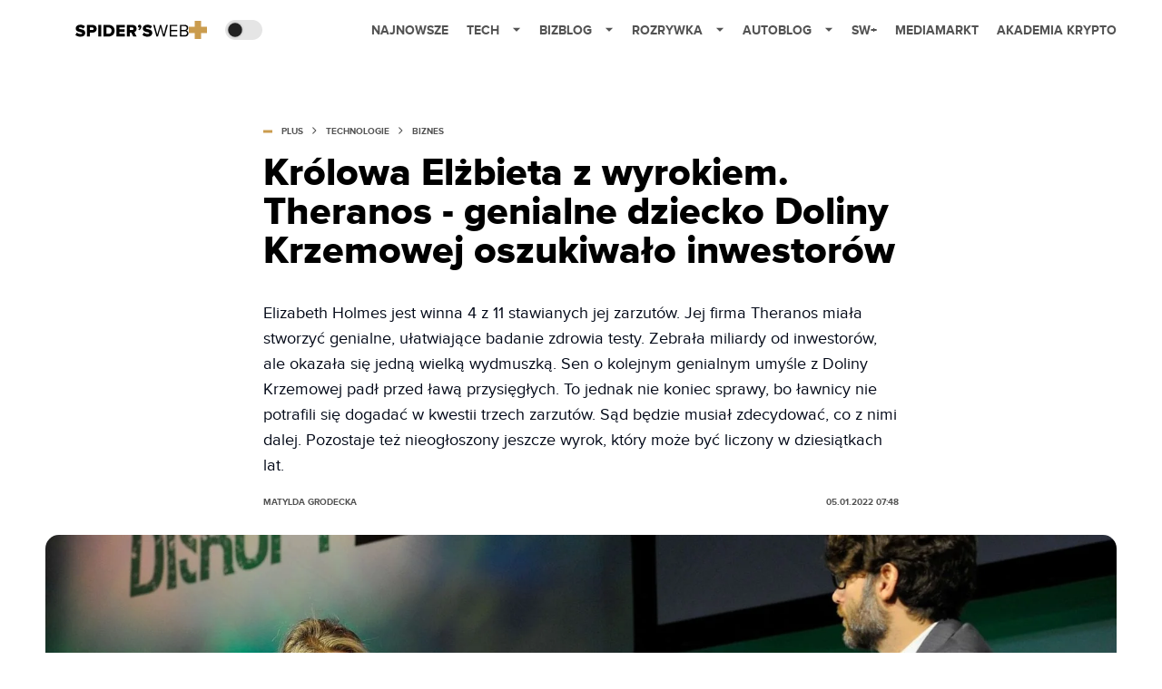

--- FILE ---
content_type: text/html; charset=utf-8
request_url: https://spidersweb.pl/plus/2022/01/elizabeth-holmes-theranos-wyrok
body_size: 48024
content:
<!DOCTYPE html><html lang="pl"><head><meta charSet="utf-8"/><meta name="viewport" content="width=device-width"/><title>Proces Elizabeth Holmes. Sąd wydał wyrok</title><meta name="post:generated_date" content="2026-01-26 18:24:43"/><meta name="post:generated_seconds" content="1769448283"/><meta name="description" content="Zapadł wyrok w sprawie Elizabeth Holmes. Jej firma Theranos miała stworzyć genialne, ułatwiające badanie zdrowia testy. Zebrała miliardy od inwestorów, ale okazało się jedną, wielką wydmuszką. Sen o kolejnym genialnym umyśle z Doliny Krzemowej padł przed ławą przysięgłych."/><meta property="og:locale" content="pl_PL"/><meta property="og:type" content="article"/><meta property="og:title" content="Królowa Elżbieta z wyrokiem. Theranos - genialne dziecko Doliny Krzemowej na dnie"/><meta property="og:description" content="Zapadł wyrok w sprawie Elizabeth Holmes. Jej firma Theranos miała stworzyć genialne, ułatwiające badanie zdrowia testy. Zebrała miliardy od inwestorów, ale okazało się jedną, wielką wydmuszką. Sen o kolejnym genialnym umyśle z Doliny Krzemowej padł przed ławą przysięgłych."/><meta property="og:url" content="https://spidersweb.pl/plus/2022/01/elizabeth-holmes-theranos-wyrok"/><meta property="og:site_name" content="Spider&#x27;s Web"/><meta property="article:publisher" content="https://www.facebook.com/SpidersWebPL/"/><meta property="article:section" content="0"/><meta property="article:published_time" content="2022-01-05 07:48:53"/><meta property="article:modified_time" content="2023-12-29 14:19:16"/><meta property="og:updated_time" content="2023-12-29 14:19:16"/><meta property="og:image" content="https://cdn-sw.spidersweb.pl/2023/11/elisabeth-holmes.jpg"/><meta property="og:image:secure_url" content="https://cdn-sw.spidersweb.pl/2023/11/elisabeth-holmes.jpg"/><meta property="og:image:width" content="2400"/><meta property="og:image:height" content="1576"/><meta name="robots" content="max-snippet:-1, max-image-preview:large, max-video-preview:-1"/><meta name="twitter:card" content="summary_large_image"/><meta name="twitter:description" content="Zapadł wyrok w sprawie Elizabeth Holmes. Jej firma Theranos miała stworzyć genialne, ułatwiające badanie zdrowia testy. Zebrała miliardy od inwestorów, ale okazało się jedną, wielką wydmuszką. Sen o kolejnym genialnym umyśle z Doliny Krzemowej padł przed ławą przysięgłych."/><meta name="twitter:title" content="Królowa Elżbieta z wyrokiem. Theranos - genialne dziecko Doliny Krzemowej na dnie"/><meta name="twitter:site" content="@SpidersWebPL"/><meta name="twitter:image" content="https://cdn-sw.spidersweb.pl/2023/11/elisabeth-holmes.jpg"/><meta name="twitter:creator" content="@SpidersWebPL"/><meta name="news_keywords" content="Dolina Krzemowa"/><link rel="canonical" href="https://spidersweb.pl/plus/2022/01/elizabeth-holmes-theranos-wyrok"/><link rel="icon" type="image/png" href="https://cdn-sw.spidersweb.pl/2021/03/16x16px-1.png?v=0" sizes="16x16"/><link rel="icon" type="image/png" href="https://cdn-sw.spidersweb.pl/2021/03/32x32px-1.png?v=0" sizes="32x32"/><link rel="icon" type="image/png" href="https://cdn-sw.spidersweb.pl/2021/03/192x192px-1.png?v=0" sizes="192x192"/><link rel="apple-touch-icon" href="https://cdn-sw.spidersweb.pl/2021/03/192x192px-transparent-1.png?v=0" sizes="192x192"/><link rel="alternate" type="application/atom+xml" href="https://spidersweb.pl/api/post/feed/feed-gn"/><script type="application/ld+json">{
  "@context": "https://schema.org",
  "@graph": [
    {
      "@type": "Organization",
      "@id": "https://spidersweb.pl#organization",
      "name": "Spider's Web",
      "url": "https://spidersweb.pl",
      "description": "Spider's Web to największy niezależny technologiczno-lifestylowy blog w Polsce. Kilkunastu blogerów regularnie tworzy felietony, opiniotwórcze teksty, tłumaczy zagadnienia ze świata nauki i doradza w zakupach elektroniki.",
      "logo": {
        "@type": "ImageObject",
        "@id": "https://spidersweb.pl#logo",
        "url": "https://cdn-sw.spidersweb.pl/2020/06/12647342101537750220059232572619839449969657n.png",
        "width": 192,
        "height": 192,
        "caption": "Logo - Spider's Web"
      },
      "sameAs": [
        "https://www.facebook.com/SpidersWebPL",
        "https://x.com/SpidersWebPL",
        "https://www.linkedin.com/company/spiderswebpl/",
        "https://www.youtube.com/@SpidersWebTV",
        "https://www.instagram.com/spiderswebpl/",
        "https://www.tiktok.com/@spiderswebpl"
      ]
    },
    {
      "@type": "WebSite",
      "@id": "https://spidersweb.pl#website",
      "url": "https://spidersweb.pl",
      "name": "Spider's Web",
      "publisher": {
        "@type": "Organization",
        "name": "Spider's Web",
        "logo": {
          "@type": "ImageObject",
          "url": "https://cdn-sw.spidersweb.pl/2020/06/12647342101537750220059232572619839449969657n.png"
        }
      }
    },
    {
      "@type": "WebPage",
      "@id": "https://spidersweb.pl/plus/2022/01/elizabeth-holmes-theranos-wyrok#webpage",
      "url": "https://spidersweb.pl/plus/2022/01/elizabeth-holmes-theranos-wyrok",
      "inLanguage": "pl-PL",
      "name": "Proces Elizabeth Holmes. Sąd wydał wyrok",
      "isPartOf": {
        "@id": "https://spidersweb.pl#website"
      },
      "primaryImageOfPage": {
        "@id": "https://spidersweb.pl/plus/2022/01/elizabeth-holmes-theranos-wyrok#primaryimage"
      },
      "breadcrumb": {
        "@id": "https://spidersweb.pl/plus/2022/01/elizabeth-holmes-theranos-wyrok#breadcrumb"
      }
    },
    {
      "@type": "ImageObject",
      "@id": "https://spidersweb.pl/plus/2022/01/elizabeth-holmes-theranos-wyrok#primaryimage",
      "url": "https://cdn-sw.spidersweb.pl/2023/11/elisabeth-holmes.jpg",
      "width": 1200,
      "height": 675,
      "caption": "Proces Elizabeth Holmes. Sąd wydał wyrok"
    },
    {
      "@type": "Article",
      "@id": "https://spidersweb.pl/plus/2022/01/elizabeth-holmes-theranos-wyrok#article",
      "url": "https://spidersweb.pl/plus/2022/01/elizabeth-holmes-theranos-wyrok",
      "inLanguage": "pl-PL",
      "isPartOf": {
        "@id": "https://spidersweb.pl/plus/2022/01/elizabeth-holmes-theranos-wyrok#webpage"
      },
      "author": {
        "@type": "Person",
        "@id": "https://spidersweb.pl/author/matylda#person",
        "name": "Matylda Grodecka",
        "url": "https://spidersweb.pl/author/matylda",
        "image": "https://ocs-pl.oktawave.com/v1/AUTH_2887234e-384a-4873-8bc5-405211db13a2/spidersweb/2021/06/matylda-grodecka-28x28.png"
      },
      "headline": "Proces Elizabeth Holmes. Sąd wydał wyrok",
      "datePublished": "2022-01-05T07:48:53+01:00",
      "dateModified": "2026-01-26T18:24:43+02:00",
      "description": "Elizabeth Holmes jest winna 4 z 11 stawianych jej zarzutów. Jej firma Theranos miała stworzyć genialne, ułatwiające badanie zdrowia testy. Zebrała miliardy od inwestorów, ale okazała się jedną wielką wydmuszką. Sen o kolejnym genialnym umyśle z Doliny Krzemowej padł przed ławą przysięgłych. To jednak nie koniec sprawy, bo ławnicy nie potrafili się dogadać w kwestii trzech zarzutów. Sąd będzie musiał zdecydować, co z nimi dalej. Pozostaje też nieogłoszony jeszcze wyrok, który może być liczony w dziesiątkach lat.",
      "mainEntityOfPage": {
        "@type": "WebPage",
        "url": "https://spidersweb.pl/plus/2022/01/elizabeth-holmes-theranos-wyrok"
      },
      "publisher": {
        "@type": "Organization",
        "name": "Spider's Web",
        "logo": {
          "@type": "ImageObject",
          "url": "https://cdn-sw.spidersweb.pl/2020/06/12647342101537750220059232572619839449969657n.png"
        }
      },
      "image": {
        "@id": "https://spidersweb.pl/plus/2022/01/elizabeth-holmes-theranos-wyrok#primaryimage"
      },
      "keywords": "Dolina Krzemowa",
      "articleSection": "Biznes",
      "copyrightYear": "2022",
      "copyrightHolder": {
        "@id": "https://spidersweb.pl#organization"
      }
    },
    {
      "@type": "BreadcrumbList",
      "@id": "https://spidersweb.pl/plus/2022/01/elizabeth-holmes-theranos-wyrok#breadcrumb",
      "itemListElement": [
        {
          "@type": "ListItem",
          "position": 1,
          "name": "Strona główna",
          "item": "https://spidersweb.pl"
        },
        {
          "@type": "ListItem",
          "position": 2,
          "name": "Technologie",
          "item": "https://spidersweb.pl/kategoria/nowe-technologie"
        },
        {
          "@type": "ListItem",
          "position": 3,
          "name": "Biznes",
          "item": "https://spidersweb.pl/kategoria/biznes"
        }
      ]
    }
  ]
}</script><link rel="preload" href="https://cdn-sw.spidersweb.pl/2023/11/elisabeth-holmes.webp" as="image" fetchpriority="high"/><meta name="next-head-count" content="37"/><link rel="preload" href="/_next/static/css/87c2b9fdf588ddf7.css" as="style"/><link rel="stylesheet" href="/_next/static/css/87c2b9fdf588ddf7.css" data-n-g=""/><link rel="preload" href="/_next/static/css/0198a8dac508070c.css" as="style"/><link rel="stylesheet" href="/_next/static/css/0198a8dac508070c.css" data-n-p=""/><link rel="preload" href="/_next/static/css/ad59b7dbb39406ec.css" as="style"/><link rel="stylesheet" href="/_next/static/css/ad59b7dbb39406ec.css"/><link rel="preload" href="/_next/static/css/2cdb7a4b223c5785.css" as="style"/><link rel="stylesheet" href="/_next/static/css/2cdb7a4b223c5785.css"/><link rel="preload" href="/_next/static/css/7ccb5029d0ee231c.css" as="style"/><link rel="stylesheet" href="/_next/static/css/7ccb5029d0ee231c.css"/><link rel="preload" href="/_next/static/css/b61d15e7c7c9b004.css" as="style"/><link rel="stylesheet" href="/_next/static/css/b61d15e7c7c9b004.css"/><link rel="preload" href="/_next/static/css/bf733f862969db33.css" as="style"/><link rel="stylesheet" href="/_next/static/css/bf733f862969db33.css"/><noscript data-n-css=""></noscript><script defer="" nomodule="" src="/_next/static/chunks/polyfills-42372ed130431b0a.js"></script><script defer="" src="/_next/static/chunks/2561.9ff80dfe06bf856d.js"></script><script defer="" src="/_next/static/chunks/3505.7a73676612da8604.js"></script><script defer="" src="/_next/static/chunks/7031.142166adbc96e484.js"></script><script defer="" src="/_next/static/chunks/628.0fa584e93facb90d.js"></script><script defer="" src="/_next/static/chunks/2494.5ba5e0edebf9308a.js"></script><script defer="" src="/_next/static/chunks/6686.58b63eb70953b481.js"></script><script defer="" src="/_next/static/chunks/6859.f01398f4ce228897.js"></script><script defer="" src="/_next/static/chunks/6111.298256866d79d4fd.js"></script><script defer="" src="/_next/static/chunks/7649.467c6b81c99b5c4b.js"></script><script defer="" src="/_next/static/chunks/354.33628cc0776bb51c.js"></script><script src="/_next/static/chunks/webpack-74b31e7e24f275ef.js" defer=""></script><script src="/_next/static/chunks/framework-978a6051e6d0c57a.js" defer=""></script><script src="/_next/static/chunks/main-1e76d39c01d47ecb.js" defer=""></script><script src="/_next/static/chunks/pages/_app-32a22517f8b450a4.js" defer=""></script><script src="/_next/static/chunks/167-0343b9a68f4f1b57.js" defer=""></script><script src="/_next/static/chunks/2617-37eeddeeb58c297d.js" defer=""></script><script src="/_next/static/chunks/903-c29b5ae4fe5172d5.js" defer=""></script><script src="/_next/static/chunks/4169-037cdac36ac46ab0.js" defer=""></script><script src="/_next/static/chunks/pages/plus/%5Byear%5D/%5Bmounth%5D/%5Bslug%5D-a4a2a741128b86c7.js" defer=""></script><script src="/_next/static/1768240122717/_buildManifest.js" defer=""></script><script src="/_next/static/1768240122717/_ssgManifest.js" defer=""></script></head><body class="theme-post--default text-font-light dark:text-font-dark"><div id="__next"><script>!function(){try{var d=document.documentElement,c=d.classList;c.remove('light','dark');var e=localStorage.getItem('theme');if('system'===e||(!e&&true)){var t='(prefers-color-scheme: dark)',m=window.matchMedia(t);if(m.media!==t||m.matches){d.style.colorScheme = 'dark';c.add('dark')}else{d.style.colorScheme = 'light';c.add('light')}}else if(e){c.add(e|| '')}if(e==='light'||e==='dark')d.style.colorScheme=e}catch(e){}}()</script><div class="Header_newHeader__j9Ldo bg-header-bg-light dark:bg-header-bg-dark border-b border-header-border-light dark:border-header-border-dark"><div class="Header_container__GyxRC container"><div style="display:flex;align-items:center"><div style="display:flex"><a class="Logo_logoHome__DSliD" style="display:flex;align-items:center" href="/"><div class="Logo_backToHome__bfdRl"><svg xmlns="http://www.w3.org/2000/svg" width="18" fill="none" viewBox="0 0 18 18"><path fill="oklch(44.6% 0.043 257.281)" d="M16.984 4.194L10.016.266a2.074 2.074 0 00-2.032 0L1.016 4.194A1.974 1.974 0 000 5.917v10.266C0 17.188.832 18 1.86 18h3.154c.53 0 .96-.42.96-.938v-4.539c0-.633.525-1.14 1.167-1.14h3.718c.648 0 1.167.513 1.167 1.14v4.539c0 .518.43.938.96.938h3.155C17.168 18 18 17.187 18 16.183V5.917c0-.709-.385-1.363-1.016-1.723z"></path></svg></div></a><a class="Logo_logoPlus__R5UnF" style="display:flex;gap:5px" href="/plus"><div class="Logo_homeLogo____k_o "><svg width="125" height="14" viewBox="0 0 176 19" fill="none" xmlns="https://www.w3.org/2000/svg"><path d="M0 15.7673L2.43867 12.1415C3.19173 12.8996 4.08559 13.5001 5.069 13.9086C6.05241 14.3171 7.10602 14.5255 8.16939 14.522C9.72666 14.522 10.6859 13.9811 10.6859 13.088C10.6859 10.7107 0.588645 12.6824 0.588645 5.7327C0.588645 2.7044 3.10829 0 7.68664 0C10.552 0 13.0436 0.86478 14.9466 2.51572L12.4269 6.00314C10.9525 4.78666 9.10797 4.12033 7.20389 4.11635C5.86465 4.11635 5.276 4.57547 5.276 5.37421C5.276 7.59119 15.3733 5.91509 15.3733 12.6226C15.3733 16.2453 12.7228 18.6509 7.92646 18.6509C4.31361 18.6509 1.79397 17.4874 0 15.7862"></path> <path d="M17.918 18.3082V0.270508H26.866C30.8837 0.270508 33.095 3.00321 33.095 6.27365C33.095 9.54409 30.8993 12.2485 26.866 12.2485H22.5244V18.3051L17.918 18.3082ZM28.3921 6.27365C28.3921 5.03151 27.4017 4.32711 26.1683 4.32711H22.5244V8.19504H26.1621C27.4079 8.19504 28.3859 7.49063 28.3859 6.27365"></path> <path d="M40.1474 0.270508H35.541V18.3082H40.1474V0.270508Z"></path> <path d="M43.7656 18.3082V0.270508H51.2654C56.8902 0.270508 60.9204 3.67931 60.9204 9.2768C60.9204 14.8743 56.8715 18.3082 51.2654 18.3082H43.7656ZM56.2237 9.2768C56.2237 6.49063 54.5637 4.32711 51.2965 4.32711H48.3751V14.2516H51.2685C54.4017 14.2516 56.2237 11.9529 56.2237 9.2768Z"></path> <path d="M63.6387 18.3082V0.270508H76.7384V4.32711H68.245V7.13843H76.5484V11.195H68.245V14.2516H76.7384V18.3082H63.6387Z"></path> <path d="M89.7817 18.3082L86.7793 12.2516H84.4247V18.3082H79.8184V0.270508H88.7633C92.7281 0.270508 94.9767 2.92145 94.9767 6.27365C94.9767 9.41831 93.108 11.0881 91.4137 11.6825L95.0577 18.3082H89.7817ZM90.2894 6.24849C90.2894 4.99063 89.299 4.32711 88.0656 4.32711H84.4247V8.19504H88.0656C89.3114 8.19504 90.2894 7.51893 90.2894 6.24849Z"></path> <path d="M99.315 8.60063L97.6021 7.22013C98.4585 6.78931 99.5829 5.62579 99.8788 4.62579C99.6795 4.70026 99.4683 4.73652 99.2559 4.73271C98.1035 4.73271 97.166 3.83962 97.166 2.48742C97.1733 1.82946 97.4356 1.20057 97.8968 0.735589C98.3579 0.270605 98.9811 0.00653875 99.6327 0C101.078 0 102.364 1.13522 102.364 3.14465C102.364 5.34591 101.184 7.27987 99.3088 8.60692"></path> <path d="M104.004 15.7673L106.443 12.1415C107.965 13.6708 110.026 14.5271 112.173 14.522C113.731 14.522 114.693 13.9811 114.693 13.088C114.693 10.7107 104.593 12.6824 104.593 5.7327C104.593 2.7044 107.112 0 111.691 0C114.559 0 117.048 0.86478 118.951 2.51572L116.434 6.00314C114.959 4.78757 113.115 4.12136 111.211 4.11635C109.872 4.11635 109.28 4.57547 109.28 5.37421C109.28 7.59119 119.377 5.91509 119.377 12.6226C119.377 16.2453 116.727 18.6509 111.933 18.6509C108.318 18.6509 105.798 17.4874 104.004 15.7862"></path> <path d="M136.065 18.3082L132.128 3.75793L128.191 18.3082H125.781L120.691 0.270508H123.155L127.12 15.3082L131.218 0.270508H133.065L137.164 15.3082L141.101 0.270508H143.593L138.475 18.3082H136.065Z"></path> <path d="M146.457 18.3082V0.270508H158.161V2.27365H148.681V8.08497H157.975V10.0881H148.681V16.3082H158.161V18.3082H146.457Z"></path> <path d="M162.098 18.3082V0.270508H170.052C173.167 0.270508 175.063 2.1573 175.063 4.86799C175.099 5.81932 174.804 6.75329 174.231 7.50878C173.657 8.26428 172.84 8.79393 171.921 9.00636C173.821 9.30195 175.403 11.2768 175.403 13.4403C175.403 16.3334 173.5 18.3082 170.233 18.3082H162.098ZM172.759 5.18875C172.759 3.56611 171.687 2.26737 169.678 2.26737H164.321V8.08183H169.678C171.687 8.08183 172.759 6.82397 172.759 5.18875ZM173.107 13.195C173.107 11.5441 171.983 10.085 169.812 10.085H164.321V16.3051H169.812C171.874 16.3051 173.107 15.1133 173.107 13.195Z"></path> </svg></div><svg width="20" height="20" viewBox="0 0 20 20" fill="none" xmlns="http://www.w3.org/2000/svg"><rect x="6.5" width="7" height="20" fill="#CA9C4E"></rect><rect x="20" y="6.5" width="7" height="20" transform="rotate(90 20 6.5)" fill="#CA9C4E"></rect></svg></a></div><div class="Header_darkMode__QKgJA"></div></div><div class="Header_menu__6prWl"><button class="Header_mobileMenuToggle__jAfUa bg-button-bg-light dark:bg-button-bg-dark">menu</button><div class="Header_desktopMenu__JPhVJ"><nav><ul><li style="position:relative"><a href="/najnowsze">Najnowsze</a></li><li style="position:static"><a href="https://spidersweb.pl/tech">Tech<span style="margin-left:14px;transform:none"><svg xmlns="http://www.w3.org/2000/svg" width="10" height="6" fill="none" viewBox="0 0 10 6"><path class="fill-[#535353] dark:fill-[#ecf0ff] " stroke-linecap="round" stroke-linejoin="round" stroke-width="1.5" d="M9.125.833L5 4.958.876.833"></path></svg></span></a><ul class="Header_dropDownMenu__m7Gfr" style="display:none;width:calc(100% - 250px);right:0;column-count:4;column-width:auto;column-fill:balance;padding:20px 10px"><li><a href="https://spidersweb.pl/najnowsze">Najnowsze</a></li><li><a href="https://spidersweb.pl/tag/media-markt">MediaMarkt</a></li><li><a href="/tag/allegro">Allegro</a></li><li><a href="https://spidersweb.pl/tag/orange">Orange</a></li><li><a href="/tag/plus">Plus</a></li><li><a href="https://spidersweb.pl/kategoria/nauka/ekologia">Ekologia</a></li><li><a href="https://spidersweb.pl/kategoria/nowe-technologie">Technika</a></li><li><a href="https://spidersweb.pl/kategoria/nowe-technologie/sprzet">Sprzęt</a></li><li><a href="https://spidersweb.pl/kategoria/nowe-technologie/oprogramowanie">Oprogramowanie</a></li><li><a href="/tag/sztuczna-inteligencja">Sztuczna inteligencja (AI)</a></li><li><a href="https://spidersweb.pl/kategoria/nowe-technologie/gry">Gry</a></li><li><a href="https://spidersweb.pl/kategoria/nowe-technologie/social-media">Social media</a></li><li><a href="https://spidersweb.pl/kategoria/nowe-technologie/militaria">Militaria</a></li><li><a href="https://spidersweb.pl/kategoria/nauka">Nauka</a></li><li><a href="https://spidersweb.pl/kategoria/nowe-technologie/rtv">RTV</a></li><li><a href="https://spidersweb.pl/kategoria/nauka/kosmos">Kosmos</a></li><li><a href="https://spidersweb.pl/kategoria/poradniki">Poradniki</a></li><li><a href="https://spidersweb.pl/kategoria/nowe-technologie/operatorzy">Operatorzy</a></li><li><a href="https://spidersweb.pl/tag/vpn">VPN</a></li><li><a href="https://spidersweb.pl/gorace-tematy">Na topie</a></li></ul></li><li style="position:static"><a href="https://bizblog.spidersweb.pl">Bizblog<span style="margin-left:14px;transform:none"><svg xmlns="http://www.w3.org/2000/svg" width="10" height="6" fill="none" viewBox="0 0 10 6"><path class="fill-[#535353] dark:fill-[#ecf0ff] " stroke-linecap="round" stroke-linejoin="round" stroke-width="1.5" d="M9.125.833L5 4.958.876.833"></path></svg></span></a><ul class="Header_dropDownMenu__m7Gfr" style="display:none;width:calc(100% - 250px);right:0;column-count:4;column-width:auto;column-fill:balance;padding:20px 10px"><li><a href="https://theprotocol.it/">Praca IT</a></li><li><a href="https://blog.theprotocol.it/">Blog</a></li><li><a href="https://bizblog.spidersweb.pl/najnowsze">Najnowsze</a></li><li><a href="https://bizblog.spidersweb.pl/category/gospodarka">Gospodarka</a></li><li><a href="https://bizblog.spidersweb.pl/obserwatorfinansowy">Obserwator Finansowy</a></li><li><a href="https://bizblog.spidersweb.pl/category/biznes">Biznes</a></li><li><a href="https://bizblog.spidersweb.pl/category/energetyka">Energetyka</a></li><li><a href="https://bizblog.spidersweb.pl/category/praca">Praca</a></li><li><a href="https://bizblog.spidersweb.pl/category/zakupy">Zakupy</a></li><li><a href="https://bizblog.spidersweb.pl/category/pieniadze">Pieniądze</a></li><li><a href="https://bizblog.spidersweb.pl/category/prawo">Prawo</a></li><li><a href="https://bizblog.spidersweb.pl/category/poradniki">Poradniki</a></li><li><a href="https://bizblog.spidersweb.pl/category/transport">Transport</a></li><li><a href="https://bizblog.spidersweb.pl/category/zdrowie">Zdrowie</a></li></ul></li><li style="position:static"><a href="https://rozrywka.spidersweb.pl">Rozrywka<span style="margin-left:14px;transform:none"><svg xmlns="http://www.w3.org/2000/svg" width="10" height="6" fill="none" viewBox="0 0 10 6"><path class="fill-[#535353] dark:fill-[#ecf0ff] " stroke-linecap="round" stroke-linejoin="round" stroke-width="1.5" d="M9.125.833L5 4.958.876.833"></path></svg></span></a><ul class="Header_dropDownMenu__m7Gfr" style="display:none;width:calc(100% - 250px);right:0;column-count:4;column-width:auto;column-fill:balance;padding:20px 10px"><li><a href="https://rozrywka.spidersweb.pl/najnowsze">Najnowsze</a></li><li><a href="https://rozrywka.spidersweb.pl/category/seriale">Seriale</a></li><li><a href="https://rozrywka.spidersweb.pl/category/filmy">Filmy</a></li><li><a href="https://rozrywka.spidersweb.pl/category/vod">VOD</a></li><li><a href="https://rozrywka.spidersweb.pl/category/vod/netflix">Netflix</a></li><li><a href="https://rozrywka.spidersweb.pl/tag/disney-plus">Disney+</a></li><li><a href="https://rozrywka.spidersweb.pl/tag/hbo-max">HBO Max</a></li><li><a href="https://rozrywka.spidersweb.pl/tag/skyshowtime">SkyShowtime</a></li><li><a href="https://rozrywka.spidersweb.pl/tag/canal-online">Canal+</a></li><li><a href="https://rozrywka.spidersweb.pl/tag/co-obejrzec">Co obejrzeć?</a></li><li><a href="https://rozrywka.spidersweb.pl/category/gry">Gry</a></li><li><a href="https://rozrywka.spidersweb.pl/category/media">Media</a></li><li><a href="https://rozrywka.spidersweb.pl/category/tv">TV</a></li><li><a href="https://rozrywka.spidersweb.pl/category/ksiazki">Książki</a></li><li><a href="https://rozrywka.spidersweb.pl/category/audiobooki">Audiobooki</a></li><li><a href="https://rozrywka.spidersweb.pl/category/dzieje-sie">Dzieje się</a></li><li><a href="https://rozrywka.spidersweb.pl/category/dzieje-sie/dramy">Dramy</a></li><li><a href="https://rozrywka.spidersweb.pl/tag/horrory">Horrory</a></li><li><a href="https://rozrywka.spidersweb.pl/popularne-seriale">Popularne seriale</a></li><li><a href="https://rozrywka.spidersweb.pl/tworcy">Twórcy</a></li></ul></li><li style="position:relative"><a href="https://autoblog.spidersweb.pl">Autoblog<span style="margin-left:14px;transform:none"><svg xmlns="http://www.w3.org/2000/svg" width="10" height="6" fill="none" viewBox="0 0 10 6"><path class="fill-[#535353] dark:fill-[#ecf0ff] " stroke-linecap="round" stroke-linejoin="round" stroke-width="1.5" d="M9.125.833L5 4.958.876.833"></path></svg></span></a><ul class="Header_dropDownMenu__m7Gfr" style="display:none;left:calc(50% - 26px);transform:translateX(-50%);padding:20px 10px"><li><a href="https://autoblog.spidersweb.pl/najnowsze">Najnowsze</a></li><li><a href="https://autoblog.spidersweb.pl/category/newsy">Wiadomości</a></li><li><a href="https://autoblog.spidersweb.pl/category/testy-aut-nowych">Testy</a></li><li><a href="https://autoblog.spidersweb.pl/category/samochody-uzywane">Auta używane</a></li><li><a href="https://autoblog.spidersweb.pl/category/porady">Porady</a></li><li><a href="https://autoblog.spidersweb.pl/category/klasyki">Klasyki</a></li><li><a href="https://autoblog.spidersweb.pl/category/ciekawostki">Ciekawostki</a></li><li><a href="https://autoblog.spidersweb.pl/category/przeglad-rynku">Przegląd rynku</a></li></ul></li><li style="position:relative"><a href="https://spidersweb.pl/plus">SW+</a></li><li style="position:relative"><a href="https://spidersweb.pl/tag/media-markt">MediaMarkt</a></li><li style="position:relative"><a href="https://akademiakrypto.spidersweb.pl/">Akademia Krypto</a></li></ul></nav></div></div></div></div><style>
            ::selection {
              color: white;
              background: #ca9c4e;
            }
          </style><div class="screaning-on post-page bg-main-bg-light dark:bg-main-bg-dark"><div class="main main--plus"><div data-no-partner-ads="false" class=""><div class="Single_CompositionArticleWrapper__Q4x5z"><article class="single Single_single__UcgSW__header container relative bg-main-bg-light dark:bg-main-bg-dark !z-10"><header class="Single_singleHeaderPlus__BlC9Y"><div class="mb-2"><div style="display:flex;align-items:center" class="PostSource_scrollContainer__EXmE8 "><div class="post-source PostSource_postSource__2LaI6" style="color:#CA9C4E"><div style="width:10px;height:3px;position:absolute;background-color:currentColor;top:45%;left:0;transform:translateY(-50%)"></div><ol class="PostBreadcrumbs_breadcrumbs__eZWuT" itemscope="" itemType="https://schema.org/BreadcrumbList" style="display:flex;align-items:center"><li itemProp="itemListElement" itemscope="" itemType="https://schema.org/ListItem"><a itemProp="item" class="PostBreadcrumbs_breadcrumbLink__dI3bw" style="transition:color 0.3s ease" href="/plus"><span itemProp="name">plus</span><meta itemProp="position" content="1"/></a><div style="margin-left:10px;margin-right:10px"><svg xmlns="http://www.w3.org/2000/svg" width="5" height="8" fill="none" viewBox="0 0 5 8"><path class="fill-[--font]" d="M4.154 4.354a.5.5 0 000-.708L.972.464a.5.5 0 00-.708.708L3.093 4 .264 6.828a.5.5 0 10.708.708l3.182-3.182zM3 4.5h.8v-1H3v1z"></path></svg></div></li><li itemProp="itemListElement" itemscope="" itemType="https://schema.org/ListItem"><a itemProp="item" class="PostBreadcrumbs_breadcrumbLink__dI3bw" style="transition:color 0.3s ease" href="/kategoria/nowe-technologie"><span itemProp="name">Technologie</span><meta itemProp="position" content="2"/></a><div style="margin-left:10px;margin-right:10px"><svg xmlns="http://www.w3.org/2000/svg" width="5" height="8" fill="none" viewBox="0 0 5 8"><path class="fill-[--font]" d="M4.154 4.354a.5.5 0 000-.708L.972.464a.5.5 0 00-.708.708L3.093 4 .264 6.828a.5.5 0 10.708.708l3.182-3.182zM3 4.5h.8v-1H3v1z"></path></svg></div></li><li itemProp="itemListElement" itemscope="" itemType="https://schema.org/ListItem"><a itemProp="item" class="PostBreadcrumbs_breadcrumbLink__dI3bw" href="/kategoria/nowe-technologie/biznes"><span itemProp="name">Biznes</span><meta itemProp="position" content="3"/></a></li></ol></div></div><h1 class="PostTitle_postTitle__246vv post-title text-title-text-light dark:text-title-text-dark">Królowa Elżbieta z wyrokiem. Theranos - genialne dziecko Doliny Krzemowej oszukiwało inwestorów</h1></div><p class="BlockCoreParagraph_BlockCoreParagraph__tg_l2 text-lg leading-[158.34%] py-2"><strong>Elizabeth Holmes jest winna 4 z 11 stawianych jej zarzutów. Jej firma Theranos miała stworzyć genialne, ułatwiające badanie zdrowia testy. Zebrała miliardy od inwestorów, ale okazała się jedną wielką wydmuszką. Sen o kolejnym genialnym umyśle z Doliny Krzemowej padł przed ławą przysięgłych. To jednak nie koniec sprawy, bo ławnicy nie potrafili się dogadać w kwestii trzech zarzutów. Sąd będzie musiał zdecydować, co z nimi dalej. Pozostaje też nieogłoszony jeszcze wyrok, który może być liczony w dziesiątkach lat.</strong></p><div class="w-full flex items-center pt-2"><div class="flex-1"><a aria-label="post" href="https://spidersweb.pl/author/matylda"><div class="post-author PostAuthor_postAuthor__CHQDT"><div class="PostAuthor_content__GPMAb post-author__content"><div class="PostAuthor_postAuthor__name__AJUWC">Matylda Grodecka</div></div></div></a></div><time dateTime="2022-01-05T07:48:53+01:00" itemProp="datePublished" class="CompositionArticle_timeInfo__Z3Py1">05.01.2022 07:48</time></div></header><section><img alt="Proces Elizabeth Holmes. Sąd wydał wyrok" fetchpriority="high" width="1180" height="664" decoding="async" data-nimg="1" class="w-full h-auto rounded-[15px] " style="color:transparent" src="https://cdn-sw.spidersweb.pl/2023/11/elisabeth-holmes.webp"/><div class="Single_slot2Container__Dt_Xp"></div></section></article></div><section class="Single_singleContentPlus__cf_Kn" style="margin-top:35px;max-width:700px"><div class="CompositionArticle_interactionsAndSocial__iVJhq "><button type="button" aria-haspopup="dialog" aria-expanded="false" aria-controls="radix-:R1alcm:" data-state="closed" style="background:#ca9c4e;border:none;flex-wrap:wrap" class="w-full h-auto min-h-[48px] rounded uppercase flex justify-center items-center text-xs font-bold leading-[19px] cursor-pointer text-white mr-2.5"><div style="display:flex;align-items:center"><span class="disqus-comment-count" data-disqus-identifier="https://spidersweb.pl/plus/?p=4241651" data-disqus-url="https://www.spidersweb.pl/plus/plus/2022/01/elizabeth-holmes-theranos-wyrok" style="display:none"></span><span class="">Ładowanie...</span></div></button><section aria-label="Notifications alt+T" tabindex="-1" aria-live="polite" aria-relevant="additions text" aria-atomic="false"></section><div class="CompositionArticle_socialIcons__kj87h "><button class="CompositionArticle_iconButton__tBKXh CompositionArticle_facebook__kVQa5" aria-label="Share on Facebook"><svg width="800px" height="800px" viewBox="0 0 32 32" xmlns="http://www.w3.org/2000/svg"><path d="M 19.253906 2 C 15.311906 2 13 4.0821719 13 8.8261719 L 13 13 L 8 13 L 8 18 L 13 18 L 13 30 L 18 30 L 18 18 L 22 18 L 23 13 L 18 13 L 18 9.671875 C 18 7.884875 18.582766 7 20.259766 7 L 23 7 L 23 2.2050781 C 22.526 2.1410781 21.144906 2 19.253906 2 z"></path></svg></button><button class="CompositionArticle_iconButton__tBKXh CompositionArticle_x__bkgu3" aria-label="Share on Twitter"><svg width="1200" height="1227" viewBox="0 0 1200 1227" fill="none" xmlns="http://www.w3.org/2000/svg"><path d="M714.163 519.284L1160.89 0H1055.03L667.137 450.887L357.328 0H0L468.492 681.821L0 1226.37H105.866L515.491 750.218L842.672 1226.37H1200L714.137 519.284H714.163ZM569.165 687.828L521.697 619.934L144.011 79.6944H306.615L611.412 515.685L658.88 583.579L1055.08 1150.3H892.476L569.165 687.854V687.828Z" fill="white"></path></svg></button><button class="CompositionArticle_iconButton__tBKXh CompositionArticle_copyLinkButton__tOX3F" aria-label="Copy link"><svg width="16" height="16" viewBox="0 0 16 16" fill="none" xmlns="http://www.w3.org/2000/svg"><g clip-path="url(#clip0_7078_2865)"><path d="M6.66666 8.66666C6.95296 9.04942 7.31823 9.36612 7.73769 9.59529C8.15715 9.82446 8.62099 9.96074 9.09776 9.99489C9.57452 10.029 10.053 9.96024 10.5009 9.79318C10.9487 9.62613 11.3554 9.36471 11.6933 9.02666L13.6933 7.02666C14.3005 6.39799 14.6365 5.55598 14.6289 4.68199C14.6213 3.808 14.2707 2.97196 13.6527 2.35394C13.0347 1.73591 12.1986 1.38535 11.3247 1.37775C10.4507 1.37016 9.60866 1.70614 8.97999 2.31333L7.83332 3.45333" stroke="oklch(44.6% 0.043 257.281)" stroke-opacity="0.917647" stroke-width="1.5" stroke-linecap="round" stroke-linejoin="round"></path><path d="M9.33304 7.33338C9.04674 6.95063 8.68147 6.63393 8.26201 6.40476C7.84254 6.17558 7.3787 6.0393 6.90194 6.00516C6.42518 5.97101 5.94665 6.0398 5.49881 6.20686C5.05097 6.37392 4.6443 6.63534 4.30637 6.97338L2.30637 8.97338C1.69918 9.60206 1.3632 10.4441 1.37079 11.3181C1.37839 12.192 1.72895 13.0281 2.34698 13.6461C2.965 14.2641 3.80105 14.6147 4.67504 14.6223C5.54902 14.6299 6.39103 14.2939 7.01971 13.6867L8.15971 12.5467" stroke="oklch(44.6% 0.043 257.281)" stroke-opacity="0.917647" stroke-width="1.5" stroke-linecap="round" stroke-linejoin="round"></path></g><defs><clipPath id="clip0_7078_2865"><rect width="16" height="16" fill="white"></rect></clipPath></defs></svg></button></div></div><p class="BlockCoreParagraph_BlockCoreParagraph__tg_l2 text-lg leading-[158.34%] py-2">Proces Elizabeth Holmes ciągnął się trzy miesiące, ciągnęły się też nieznośnie narady ławników - od 20 grudnia przez ponad 45 godzin nie mogli się porozumieć co do losu Holmes. W końcu, gdy wrócili na salę po nowym roku, stało się jasne, że nie wszystko poszło zgodnie z planem. W notatce wysłanej do sędziego padło pytanie, co stanie się, jeśli nie będą w stanie dojść do jednogłośnej decyzji w sprawie wszystkich zarzutów. Sędzia wyjaśnił, że reszta ich decyzji nadal będzie w mocy, ale zalecił, by podjęli jeszcze wysiłek dogadania się na wszystkich polach. Nie udało się.</p><p class="BlockCoreParagraph_BlockCoreParagraph__tg_l2 text-lg leading-[158.34%] py-2">Ławnicy w sprawie 3 zarzutów dotyczących oszukiwania konkretnych inwestorów nie byli w stanie dojść do porozumienia. I to mimo że w sprawie oszukania 3 kolejnych zdecydowali, że Elizabeth Holmes jest winna oraz uznali ją winną jednego z najważniejszych zarzutów - związania spisku w celu oszukania inwestorów Theranosa.</p><p class="BlockCoreParagraph_BlockCoreParagraph__tg_l2 text-lg leading-[158.34%] py-2">Jeśli chodzi o oszukiwanie pacjentów i lekarzy, doszli do wniosku, że nie ma na nie dość dowodów - od tych zarzutów Holmes została uwolniona. Nie wiadomo jeszcze, kiedy sędzie ogłosi, jaka kara czeka dawną królową inwestorskich serc - za każdy z zarzutów grozi jej maksymalnie 20 lat więzienia. Kary za każdy z nich w amerykańskim prawie sumują się. Holmes może więc zostać zamknięta za kratkami nawet na długie dekady.</p><p class="BlockCoreParagraph_BlockCoreParagraph__tg_l2 text-lg leading-[158.34%] py-2">Mamy więc cztery zarzuty z dopiskiem: winna, trzy nierozstrzygnięte i cztery oznaczone &quot;niewinna&quot;. Te nierozstrzygnięte będą przedmiotem posiedzenia sądu w przyszłym tygodniu. Wtedy ogłoszona zostanie decyzja, czy będą one ponownie rozpatrywane, czy też ostatecznie unieważnione.</p><div class="BlockCoreHeading_BlockCoreHeading__O3VYb">
<h2>Kim jesteś, Elizabeth Holems?</h2>
</div><div class="my-2" data-oa-360-ad-video="true"></div><p class="BlockCoreParagraph_BlockCoreParagraph__tg_l2 text-lg leading-[158.34%] py-2">– Podziwiamy ludzi, którzy stawiają przed sobą ambitne cele i próbują je osiągnąć. Tutaj widzimy CEO firmy tak desperacko próbującą odnieść sukces, tak bojącą się ponieść porażkę, że skłonna była zrobić wszystko, żeby jej firma nie upadła – grzmiał Jeff Schenk w swojej mowie końcowej.</p><p class="BlockCoreParagraph_BlockCoreParagraph__tg_l2 text-lg leading-[158.34%] py-2">Oskarżenie w trakcie procesu dowodziło, że Elizabeth Holmes, CEO firmy, sprawowała pieczę nad wszystkim, co działo się w Theranosie i przekazywała informacje o firmie prasie i inwestorom, świadomie i z premedytacją wprowadzając jednych i drugich w błąd. Gdy jej marzenie było zagrożone, &quot;wybrała oszustwo nad porażkę biznesową&quot;.</p><p class="BlockCoreParagraph_BlockCoreParagraph__tg_l2 text-lg leading-[158.34%] py-2">Kevin Downey, obrońca Holmes, przekonywał ławę przysięgłych, że na Holmes trzeba patrzeć zupełnie inaczej. Młoda dziewczyna, która porzuciła studia, by ratować świat, nie mogła wiedzieć o wszystkim, co dzieje się w jej firmie. Dyrektor finansowy robił projekcje, których nie była w stanie weryfikować; dyrektor laboratorium nie dawał odpowiednich sygnałów, że coś jest nie tak z testami; inwestorzy źle rozumieli jej słowa. Gdy ona sama widziała problemy - wychodziła im naprzeciw - współpracowała z przeprowadzającymi kontrolę agencjami rządowymi i niezależnymi jednostkami badawczymi. Downey zaznaczał, że Holmes nie zachowywała się jak oszust. Autentycznie wierzyła w Theranosa i dlatego nigdy nie spieniężyła swoich akcji i nie uciekła z pieniędzmi.</p><p class="BlockCoreParagraph_BlockCoreParagraph__tg_l2 text-lg leading-[158.34%] py-2">– Jak tylko pojawiają się kłopoty, oszuści wypłacają pieniądze, kryminaliści zacierają ślady, szczury ucierają z tonącego statku - opowiadał Downey podczas mów końcowych - ale ona poszła na dno ze statkiem, gdy ten zaczął tonąć.</p><div class="BlockCoreHeading_BlockCoreHeading__O3VYb">
<h2>Elizabeth Holmes ma marzenie</h2>
</div><p class="BlockCoreParagraph_BlockCoreParagraph__tg_l2 text-lg leading-[158.34%] py-2">– Gdy dorastałam, lato i wakacje spędzałam u wujka. Pamiętam, że kochał krzyżówki i próbował nas uczyć gry w football. Pamiętam, jak bardzo kochał plaże i pamiętam, jak bardzo ja go kochałam. Pewnego dnia zdiagnozowano u niego raka skóry, który nagle stał się rakiem mózgu – mówi niskim głosem młoda kobieta w czarnym garniturze podczas konferencji TedMED. Zgromadzeni słuchacze spijają jej słowa z ust, gdy dzieli się jednym z najważniejszych wspomnień ze swojej młodości.</p><p class="BlockCoreParagraph_BlockCoreParagraph__tg_l2 text-lg leading-[158.34%] py-2">– Śmierci i cierpieniu wujka dałoby się zapobiec – mówi. Gdyby tylko powolna, droga i trudno dostępna medycyna zmieniła wreszcie swoje oblicze. I ona, Elizabeth Holmes, dokona tej życiodajnej rewolucji. Zmiana będzie miała swój początek w tajnym, kompaktowym laboratorium firmy Theranos, gdzie wystarczy jedynie kropla krwi, by zrobić ponad 200 różnego rodzaju testów. Jeden z nich ma ratować życie zarówno zwykłych obywateli w amerykańskich domach, jak i żołnierzy na odległych polach bitew. Ma pomagać w bieżącym monitoringu wpływu leków na organizm pacjenta. Ma szybko diagnozować rannych żołnierzy transportowanych helikopterami do szpitali. Ma ratować życie.</p><p class="BlockCoreParagraph_BlockCoreParagraph__tg_l2 text-lg leading-[158.34%] py-2">To był 2014 rok, a Theranos był wart wtedy 9 mld dol. Holmes z większościowym pakietem akcji była miliarderką. Szczytowy moment nastał rok później, gdy firma była warta jeszcze o miliard więcej. Jednak potem rozpoczęła się długa droga w dół. Dziś Elizabeth Holmes wstaje z ławy oskarżonych z mieszanymi uczuciami. <a class="underline text-black dark:text-white" href="https://spidersweb.pl/2021/09/elisabeth-holmes-theranos.html">Za każdy 11 zarzutów oszustwa łącznie grozi jej 20 lat więzienia</a>. Odkąd 3,5 miesiąca temu rozpoczął się proces, budzi niesłabnące zainteresowanie. W Theranosa zaangażowane były osoby z pierwszych stron gazet: medialny magnat Rupert Murdoch, generał Jim &quot;Mad Dog” Mattis czy sekretarz stanu Henry Kissinger. Sama Holmes także od dawna fascynowała opinię publiczną.</p><div class="BlockCoreHeading_BlockCoreHeading__O3VYb">
<h2>Niech żyje królowa Doliny Krzemowej!</h2>
</div><p class="BlockCoreParagraph_BlockCoreParagraph__tg_l2 text-lg leading-[158.34%] py-2">Punktem zwrotnym w jej karierze była obszerna sylwetka, która w 2014 roku pojawiła się w Fortune. Po latach okaże się, że zawierała wiele wprowadzających w błąd lub w najlepszej mierze przesadnie optymistycznych twierdzeń. Wtedy mleko się jednak rozlało, a historię genialnej młodej wynalazczyni podchwycili inni. Tego samego roku obszerny artykuł o niej wydrukował <a class="underline text-black dark:text-white" href="https://www.newyorker.com/magazine/2014/12/15/blood-simpler">New Yorker</a>, jej twarz wylądowała między innymi na okładce Forbesa, a Glamour uznał ją za kobietę 2014. Ona sama latami brylowała wśród możnych świata, opowiadając o swoim przełomowym pomyśle, zbierając oklaski, pochwały i miliony dolarów na inwestycje. Królowa Doliny Krzemowej! – krzyczeli zafascynowani dziennikarze i inwestorzy.</p><div class="CompositionBlockWithFigcaption_BlockWithFigcaption__1gZT8 reddit-embed-outer-wrap"><div class="CompositionBlockWithFigcaption_BlockWithFigcaption__block__CJooe"><div class=""><figure class="wp-block-image size-large"><img alt=" " loading="lazy" width="700" height="350" decoding="async" data-nimg="1" style="color:transparent;max-width:100%;height:auto" src="https://cdn-sw.spidersweb.pl/2021/12/elisabeth-holmes-hbo.webp"/></figure></div></div><div class="CompositionBlockWithFigcaption_BlockWithFigcaption__1gZT8"><figcaption class="wp-element-caption">Elizabeth Holmes. Fot. HBO</figcaption></div></div><p class="BlockCoreParagraph_BlockCoreParagraph__tg_l2 text-lg leading-[158.34%] py-2">Gdy więc w październiku 2015 roku John Carreyrou, dziennikarz Wall Street Journal, napisał <a class="underline text-black dark:text-white" rel="noreferrer noopener" href="https://www.wsj.com/articles/theranos-has-struggled-with-blood-tests-1444881901" target="_blank">artykuł obnażający kłamstwa Theranosa</a>, skandal, który wybuchł, nie dotyczył nieznanego nikomu startupu z Doliny Krzemowej, ale potężnej marki zarządzanej przez &quot;drugiego Steve&#x27;a Jobsa&quot;. Dwa lata później amerykański regulator medyczny (US Centers for Medicare and Medicaid Services) opublikował raport, z którego wynikało, że laboratoria firmy są zagrożeniem dla pacjentów i nie mogą dalej prowadzić swojej działalności. Kolejna bomba przyszła w 2018 roku – Elizabeth Holmes i CFO firmy Ramesh &quot;Sunny&quot; Balwani zostali oskarżeni o oszukiwanie inwestorów, lekarzy i pacjentów.</p><p class="BlockCoreParagraph_BlockCoreParagraph__tg_l2 text-lg leading-[158.34%] py-2">Jednak  proces rozpoczął się dopiero w tym roku, bo wcześniej coś stawało na przeszkodzie. Najpierw pandemia. Potem niespodziewane wieści, która wywołała sporo kontrowersji: Holmes zaszła w ciążę. Czy ciąża w przypadku kobiety, której grozi 20 lat więzienia, jest owocem miłości czy cynicznej kalkulacji – zastanawiali się komentatorzy. – Nie da się powiedzieć tego tak, żeby nie brzmieć cynicznie, próbowałem to zrobić na 100 różnych sposobów. Elizabeth Holmes właśnie urodziła, a jaki jest lepszy sposobów na ocieplenie wizerunku niż zostanie młodą matką na kilka tygodni przed twoim procesem? – pytał w swoim podcaście <a class="underline text-black dark:text-white" href="https://podcasts.apple.com/us/podcast/bad-blood-the-final-chapter/id1575738174">&quot;Bad Blood: The Final Chapter</a>&quot; dziennikarz John Carreyrou. Ten sam, który ujawnił problemy w Theranosie.</p><p class="BlockCoreParagraph_BlockCoreParagraph__tg_l2 text-lg leading-[158.34%] py-2">Ale prawnicy nie są zgodni co do tego, czy taka powodowana cynizmem ciąża na pewno byłaby strategicznie dobrym pomysłem. – Myślę, że to może zwrócić się przeciwko niej. Jeśli ławnicy poczują, że jedna ze stron próbuje nimi w ten sposób manipulować, nie spodoba im się to – komentował dla ABC News znany obrońca Jose Baez.</p><p class="BlockCoreParagraph_BlockCoreParagraph__tg_l2 text-lg leading-[158.34%] py-2">Przed sądem od pierwszego dnia gromadzili się gapie i dziennikarze stojący od świtu w długich ogonkach, żeby tylko zmieścić się na sali rozpraw (liczba miejsc na niej została znacząco ograniczona z powodu pandemii). W tłumie można było spotkać studentów prawa, fanów Holmes oraz jej przeciwników.</p><p class="BlockCoreParagraph_BlockCoreParagraph__tg_l2 text-lg leading-[158.34%] py-2">Jedna osoba wzbudziła jednak wyjątkowe zainteresowanie dziennikarzy. Łysiejący mężczyzna w niebieskich okularach i czapce z daszkiem podchodził do zgromadzonych przed gmachem sądu reporterów i zagadywał. – Żaden dziennikarz nie napisał jeszcze jej prawdziwej historii. Wszyscy tylko bez namysłu powielają cudze opowiastki – zaczepiał. W końcu zdradził dziennikarzom, że nazywa się Hanson i zajmuje się starymi samochodami. – Ja i Elizabeth jesteśmy jedynymi osobami, które nie mają płacone za bycie tutaj – zażartował. Na pytanie, czy zna oskarżoną, odparł filozoficznie: &quot;co to w ogóle znaczy kogoś znać?&quot;. A dziennikarze zaczęli się zastanawiać, co to za kolejna tajemnicza i dość ekscentryczna postać w sprawie Holmes.</p><div class="BlockCoreHeading_BlockCoreHeading__O3VYb">
<h2>Idée fixe <a href="https://spidersweb.pl/plus/2021/10/elizabeth-holmes-proces-upadek-theranos-edison-krew-dolina-krzemowa">Elizabeth Holmes</a></h2>
</div><p class="BlockCoreParagraph_BlockCoreParagraph__tg_l2 text-lg leading-[158.34%] py-2">Od początku było nim zminiaturyzowanie testów medycznych. Już na pierwszym roku studiów wpadła na pomysł, żeby stworzyć rodzaj plastra, który mógłby mieć właściwości diagnostyczne. Kiedy wróciła do domu na wakacje, zatrudniła firmę prawniczą, która pomogła jej stworzyć 30-stronicowe podanie o patent. Połknęła bakcyla. Po powrocie na studia skupiła się na doskonaleniu swojego pomysłu i badaniach, nauka zeszła na drugi plan. Nie było na nią czasu.</p><p class="BlockCoreParagraph_BlockCoreParagraph__tg_l2 text-lg leading-[158.34%] py-2">Idąc do profesorów ze swoim pomysłem, Elizabeth miała opinię wyjątkowej. Szukała naukowca, który mógłby zostać jej mentorem. – Przyprowadził ją ktoś, mówiąc, że to szalenie błyskotliwa osoba. Odpowiedziałam: &quot;nie mów mi o błyskotliwości, otaczam się prawie samymi laureatami Nobla&quot; – wspomina w wywiadzie dla <a class="underline text-black dark:text-white" href="https://www.mercurynews.com/2019/06/03/she-saw-through-elizabeth-holmes-now-stanford-professor-is-star-in-theranos-saga/">Mercury News prof. Phyllis Gardner,</a> wykładowczyni medycyny w Stanfordzie. Była jedną z pierwszych profesorek, u których Holmes szukała pomocy. Gardner wysłuchała 19-letniej studentki uważnie, po czym spróbowała jej wyjaśnić, dlaczego jej pomysł – mały plasterek, który miał analizować pacjenta, a potem aplikować odpowiednią dawkę leku – to niemożliwa do zrealizowania fantazja. Holmes podziękowała i poszła szukać mentora gdzie indziej.</p><p class="BlockCoreParagraph_BlockCoreParagraph__tg_l2 text-lg leading-[158.34%] py-2">Pod swoje skrzydła wziął ją w końcu Channing Robertson, dziekan wydziału inżynierii, który dostrzegł nie tylko siłę jej wizji, ale i osobowości. – Myślę, że istnieją takie osoby będące Mozartami, Beethovenami, Newtonami, Lavoisierami, Einsteinami i da Vincimi, które pojawiają się rzadko w sensie pokoleniowym. Ci ludzie, którzy stają się naukowcami, artystami i muzykami, posiadają, jak sądzę, bardzo szczególną zdolność. Dla mnie jest jasne, że ona ją ma. Znajduje się w obecności kogoś, kto nie jest podobny do niczego, co widziałem wcześniej – wyjaśniał wtedy Robertson magazynowi &quot;Bloomberg Businessweek&quot;.</p><p class="BlockCoreParagraph_BlockCoreParagraph__tg_l2 text-lg leading-[158.34%] py-2">Gdy w końcu rzuciła studia w marcu 2004 roku, za 100 tys. dol. odłożonych przez rodziców na jej edukację założyła Real-Time Cures – tak na początku nazywał się Theranos. Miała zmieniać świat. Im szybciej, tym lepiej. Porzuciła pomysł z plastrem i skupiła się na innej idei: stworzeniu małego urządzenia, które będzie w stanie przeprowadzić ponad 200 różnego rodzaju testów zaledwie z kropli krwi. Żar napędzała nie tylko ambicja. Jak wyznała podczas procesu, w trakcie swojego krótkiego pobytu na Uniwersytecie Stanforda padła ofiarą gwałtu. Remedium na traumę miało być całkowite zanurzenie się w pracy.</p><div class="CompositionBlockWithFigcaption_BlockWithFigcaption__1gZT8 reddit-embed-outer-wrap"><div class="CompositionBlockWithFigcaption_BlockWithFigcaption__block__CJooe"><div class=""><figure class="wp-block-image size-large"><img alt=" " loading="lazy" width="700" height="350" decoding="async" data-nimg="1" style="color:transparent;max-width:100%;height:auto" src="https://cdn-sw.spidersweb.pl/2021/10/elizabeth-holmes-steve-jobs-inc.webp"/></figure></div></div><div class="CompositionBlockWithFigcaption_BlockWithFigcaption__1gZT8"><figcaption class="wp-element-caption">Okładka magazynu Inc.</figcaption></div></div><p class="BlockCoreParagraph_BlockCoreParagraph__tg_l2 text-lg leading-[158.34%] py-2">Holmes nazywana niegdyś najmłodszą miliarderką, która sama doszła do fortuny, pierwszych inwestorów znalazła jednak dzięki rodzinnym koneksjom. Tata jej przyjaciółki z dzieciństwa Tim Draper zainwestował w Theranosa pierwszy milion dolarów. Z kolei znajomy ojca z czasów studiów poznał ją ze znanym inwestorem Donaldem Lucasem, a ten wprowadził do Theranosa Larry&#x27;ego Ellisona, współzałożyciela Oracle.</p><p class="BlockCoreParagraph_BlockCoreParagraph__tg_l2 text-lg leading-[158.34%] py-2">Inwestorzy pokochali Holmes od razu: jej wizję, charyzmę, ale też genealogię. Pochodziła z rodziny, która nie bała się inwestować i zwykle nieźle na tym wychodziła. Jej daleki przodek założył Fleischmann Yeast Company, odnoszącą ogromne sukcesy firmę sprzedającą drożdże. Jej prapradziadek, doktor Christian Holmes, założył szpital w Cincinnati i akademię medyczną.  &quot;Wywodziła się więc z dwóch niezbędnych rzeczy – medycyny i przedsiębiorczości, dość naturalnie ciągnęło ją do tego&quot; – opowiadał Don Lucas senior, jeden z jej pierwszych inwestorów Theranosa, w znalezionej przez <a class="underline text-black dark:text-white" href="https://abcnews.go.com/Business/theranos-employees-describe-culture-secrecy-elizabeth-holmes-startup/story?id=60544673">ABC </a>rozmowie w ramach projektu naukowego prowadzonego na uniwersytecie w Berkeley w 2009 roku.</p><div class="BlockCoreHeading_BlockCoreHeading__O3VYb">
<h2><strong>Amazonka i podstarzałe jednorożce</strong></h2>
</div><p class="BlockCoreParagraph_BlockCoreParagraph__tg_l2 text-lg leading-[158.34%] py-2">Nie tylko inwestorzy byli nią olśnieni. Gdy w salonie swojego dziadka Tyler Shultz poznał Elizabeth Holmes, zachwycił się nią. Postarał się, by najpierw odbyć staż w Theranosie, a z czasem zdobyć tam zatrudnienie. Szybko jednak nadeszło rozczarowanie, a wraz z nim niepokój. Firma ignorowała kluczowe problemy w laboratorium, przekazywała błędne wyniki pacjentom, zarządzana była chaotycznie. Także rozmowy z Holmes nie przynosiły pożądanych efektów. W końcu Tyler zwrócił się do swojego dziadka. George Shultz, były Sekretarz Stanu, był członkiem zarządu Theranosa. Starszy pan ufał Elizabeth Holmes jednak tak bardzo, że gdy jego własny wnuk przyszedł opowiedzieć mu o problemach w firmie, usłyszał: – Nikt mnie nie zmusi, bym uwierzył, że mój wnuk jest głupi, ale mogę uwierzyć, że mój wnuk się myli.</p><p class="BlockCoreParagraph_BlockCoreParagraph__tg_l2 text-lg leading-[158.34%] py-2">W końcu Tyler Shultz zdecydował się odejść z pracy. Gdy firma zaczęła podejrzewać, że to on dostarcza dziennikarzom informacji, zaczęła straszyć go prawnikami i kosztami sądowymi, które miały doprowadzić jego rodziców do bankructwa. Shultz senior mimo to nadal wierzył w Holmes. Na jego przyjęciu z okazji 95. urodzin to wnuk nie był mile widziany, szefowa Theranosa – wprost przeciwnie.</p><p class="BlockCoreParagraph_BlockCoreParagraph__tg_l2 text-lg leading-[158.34%] py-2">O problemach mówili jednak i inni. Aviego Tevaniana, niegdysiejszą prawą rękę i przyjaciela Jobsa, Holmes zrekrutowała do zarządu Theranosa w 2006 roku. Ana Arriola dołączyła do Theranosa w 2007 roku, porzucając Apple&#x27;a i rezygnując z 15 tys. udziałów w firmie. Tevanian przetrwał w firmie rok. – Widziałem tam wiele złych rzeczy. Nigdy nie spodziewałbym się, że ktoś może się zachowywać jako CEO tak jak ona. A wierz mi, pracowałem dla Steve&#x27;a Jobsa, widziałem trochę szalonych rzeczy. Elizabeth to jednak zupełnie inny poziom – opowiadał potem w podcaście <a class="underline text-black dark:text-white" href="https://abcnews.go.com/Business/theranos-employees-reacted-elizabeth-holmes-criminal-charges-lot/story?id=61329873">ABC &quot;Dropout&quot; Tevanian</a>. Arriola wytrzymała ledwie cztery miesiące. W tym samym podcaście dodawała: – Chyba każdy, kto powiedział Elizabeth „nie” i nie zgodził się z jej punktem widzenia, był natychmiast wyrzucany. To było bardzo nietypowe miejsce pracy.</p><p class="BlockCoreParagraph_BlockCoreParagraph__tg_l2 text-lg leading-[158.34%] py-2">W Theranosie panowała atmosfera tajemnicy – wszystko było objęte sekretem, członkowie różnych zespołów nie wiedzieli, nad czym pracują inne działy i mieli zakaz rozmawiania ze sobą na ten temat. Tajemnicą miał być już nawet sam fakt pracowania dla Theranosa. Pracownikom zalecano, żeby nie ujawniali nazwy firmy w mediach społecznościowych takich jak LinkedIn. Wszystko po to, żeby chronić tajemnice handlowe firmy. Problemem był nie tylko lęk przed konkurencją, ale też brak zaufania w stosunku do własnych pracowników.</p><p class="BlockCoreParagraph_BlockCoreParagraph__tg_l2 text-lg leading-[158.34%] py-2">Justin Maxwell, dyrektor ds. projektowania w Theranosie, kolejny były pracownik Apple&#x27;a, napisał w pisemnej rezygnacji, do której dotarło ABC News.</p><div class="BlockCoreQuote_BlockCoreQuote__iqJPY"><blockquote class="wp-block-quote">
<p>Chciałbym napisać coś lepszego, ale myślę, że dokładnie wiesz, co dzieje się w Theranosie… Kłamanie to paskudny zwyczaj, a tutaj jest na porządku dziennym. Ale naprawdę myślę, że to już wiesz i z jakiegoś powodu nie mogę wymyślić, dlaczego pozwalasz, żeby to tak działało.</p>
</blockquote></div><p class="BlockCoreParagraph_BlockCoreParagraph__tg_l2 text-lg leading-[158.34%] py-2">Od pracowników wymagano całkowitego oddania się pracy. Podczas procesu Surekha Gangakhedkar, była badaczka w firmie, przywołała maila, którego dostała od przełożonego i który został przesłany także do wiadomości Holmes. &quot;Proszę zwróć uwagę, że programiści byli tutaj do 3:07 rano i są znów w pracy o 10 rano&quot; – pisze w nim szef. Wielu pracowników miało spać w samochodach na parkingu, żeby odpocząć trochę w przerwie między pracą.</p><p class="BlockCoreParagraph_BlockCoreParagraph__tg_l2 text-lg leading-[158.34%] py-2">Tyler Shultz, który ujawnił problemy w firmie, długo czekał, aż rodzina przyzna mu rację. Jego dziadek, Shultz senior, dopiero w 2018 roku po opublikowaniu raportu przez Amerykańską Komisję Papierów Wartościowych i Giełd przyznał na spotkaniu rodzinnym, że jego wnuk miał rację. Nie pojawił się jednak na procesie. Zmarł w lutym 2021 roku w wieku 100 lat.</p><p class="BlockCoreParagraph_BlockCoreParagraph__tg_l2 text-lg leading-[158.34%] py-2">Ale nie był jedynym VIP-em wspierającym firmę. Na imponującej liście osób związanych z Theranosem znalazło się więcej wpływowych nazwisk w wieku emerytalnym. Magnat medialny Rupert Murdoch zainwestował pieniądze, a w zarządzie firmy zasiadali Henry Kissinger, były Sekretarz Stanu i generał Jim Mattis. Ich nazwiska budzą szacunek, ale powinny też być czerwoną flagą – żaden z ich posiadaczy nie jest i nie był związany z branżą medyczną. – Myślałam, że oni wszyscy poszaleli. Popatrz na ten zarząd, to jakieś wariactwo. To nie jest korporacyjny wymóg, by mieć zarząd, który nie ma pojęcia o tym, czym firma się zajmuje. To starzy faceci, których mózgi powędrowały w stronę krocza – mówiła w wywiadzie dla Mercury News prof. Phyllis Gardner. Ta, która nie chciała zostać mentorką Holmes, gdy dziewczyna była jeszcze na studiach.</p><div class="BlockCoreHeading_BlockCoreHeading__O3VYb">
<h2>Teraz zrobiłabym to inaczej</h2>
</div><p class="BlockCoreParagraph_BlockCoreParagraph__tg_l2 text-lg leading-[158.34%] py-2">Ale ocena Gardner może być zbyt surowa. Elizabeth Holmes wprowadzała bowiem w błąd inwestorów. Jednym z głównych dowodów zaprezentowanych przez oskarżenie były dwa raporty: jeden opatrzony logo Pfizera, drugi z logo Schering-Plough. Miały nadawać wiarygodności twierdzeniom Theranosa, że jego sprzęt sprawdziło 10 z 15 największych firm farmaceutycznych. Raporty zostały wysłane między innymi do przedstawicieli Walgreens – jednej z największych amerykańskich sieci aptek, która zdecydowała się z czasem zainwestować w Theranosa. Inwestorzy – tacy jak zeznająca w procesie Lisa Peterson pracująca dla rodziny miliarderów DeVos – zeznali, że odczytali te logotypy jako podpis firm farmaceutycznych na ich własnych dokumentach.</p><div class="CompositionBlockWithFigcaption_BlockWithFigcaption__1gZT8 reddit-embed-outer-wrap"><div class="CompositionBlockWithFigcaption_BlockWithFigcaption__block__CJooe"><div class=""><figure class="wp-block-image size-large"><img alt=" " loading="lazy" width="700" height="350" decoding="async" data-nimg="1" style="color:transparent;max-width:100%;height:auto" src="https://cdn-sw.spidersweb.pl/2021/10/elizabethholmes2016.webp"/></figure></div></div><div class="CompositionBlockWithFigcaption_BlockWithFigcaption__1gZT8"><figcaption class="wp-element-caption">Elizabeth Holmes. Fot. Tali Mackay / Wikimedia Commons</figcaption></div></div><p class="BlockCoreParagraph_BlockCoreParagraph__tg_l2 text-lg leading-[158.34%] py-2">Wezwana na świadka Holmes przyznała, że własnoręcznie dodała logo firm do dokumentów, mimo że firmy wprost zakazywały tego na kartach umów zawartych ze startupem. – Chciałam po prostu przekazać, że współpracowała z tymi firmami nad zadaniami opisanymi w dokumencie, nie chciałam się pod nikogo podszywać – zeznała Holmes.</p><p class="BlockCoreParagraph_BlockCoreParagraph__tg_l2 text-lg leading-[158.34%] py-2">Ale dodanie logo nie zaspokoiło jej kreatywnej inwencji. Przed wysłaniem raportów zmieniła też w nich język, poprawiając np. &quot;daje dokładne i precyzyjne wyniki&quot; na &quot;daje dokładniejsze i precyzyjniejsze wyniki niż obecny wzorzec&quot;. To nic, że prawnicy firmy wcześniej wyraźnie przestrzegali ją przed stosowaniem tak mocnych stwierdzeń nawet na stronie internetowej firmy. W sądzie stwierdziła, że choć nie miała złych inwencji, teraz żałuje, że nie zrobiła tego inaczej.</p><p class="BlockCoreParagraph_BlockCoreParagraph__tg_l2 text-lg leading-[158.34%] py-2">Ta fraza powtarzała się w trakcie jej zeznań wielokrotnie. Na przykład gdy mówiła o tym, jak potraktowała pracowników, którzy przyszli do niej z informacjami wskazującym na nieprawidłowości w firmie. Albo jak próbowała zablokować publikację w Wall Street Journal. Jednak z zeznań wynika, że choć sama nie była doskonała, to jednym z największych popełnionych przez nią błędów było uczuciowe związanie się z Rameshem &quot;Sunnym&quot; Balwanim i wprowadzenie go do firmy.</p><div class="BlockCoreHeading_BlockCoreHeading__O3VYb">
<h2>Słoneczny problem</h2>
</div><p class="BlockCoreParagraph_BlockCoreParagraph__tg_l2 text-lg leading-[158.34%] py-2">Starszego od niej o 19 lat &quot;Sunny&#x27;ego&quot; poznała w 2002 roku w Chinach na wyjeździe organizowanym przez Uniwersytet Stanforda. Siedem lat później Balwani pożyczył Theranosowi 13 mln dol., a niedługo potem dołączył do firmy jako prezes ds. finansowych. &quot;Wiara i poleganie na Balwinim jako głównym doradcy było jednym z jej błędów&quot; – twierdził Lance Wade, obrońca Holmes w trakcie mowy otwierającej proces założycielki Theranosa.</p><p class="BlockCoreParagraph_BlockCoreParagraph__tg_l2 text-lg leading-[158.34%] py-2">Holmes, płacząc, opowiedziała ławie przysięgłych o swoim związku. Balwani miał przez ponad dekadę krytykować ją, molestować seksualnie i kontrolować każdą, nawet najmniejszą z pozoru decyzję: to, ile spała, co jadła, jak długo mogła widywać się z rodziną i przyjaciółmi, jak się ubierała. Kiedy nie był z niej zadowolony – krzyczał; kiedy chciał seksu, zmuszał ją do niego, żeby pokazać, że wciąż ją kocha. Obrona przeczytała notatkę napisaną przez Holmes po jednej z takich nocy.</p><div class="BlockCoreQuote_BlockCoreQuote__iqJPY"><blockquote class="wp-block-quote">
<p>Nie podoba mi się dosłownie nic z tego, ani to, kim jestem, jeśli to zrobiłam. Boli tak bardzo. Tak bardzo, bardzo. Nie mogę się skupić na niczym innym poza tym dlaczego? Dlaczego się krzywdzę? Nie mogę się nawet ruszyć, nie mówiąc o przysiadach, a nawet siadaniu. Leżę spuchnięta.</p>
</blockquote></div><p class="BlockCoreParagraph_BlockCoreParagraph__tg_l2 text-lg leading-[158.34%] py-2">Balwani wmawiał jej, że nie ma pojęcia, jak robić interesy, jest zatrważająco przeciętna i jeśli nie będzie się go we wszystkim słuchać, jej biznes okaże się fiaskiem. W pewnym momencie miał jej powiedzieć: &quot;ta osoba, którą jesteś, nigdy nie odniesie sukcesu w życiu ani w biznesie, musisz zabić tę osobę i stać się nową Elizabeth&quot;. I Holmes tej rady posłuchała.</p><p class="BlockCoreParagraph_BlockCoreParagraph__tg_l2 text-lg leading-[158.34%] py-2">Z czasem przejęła styl swojego idola Steve&#x27;a Jobsa – surowy, minimalistyczny, pełen czarnych golfów. Jak tłumaczyła w wywiadach, w ten sposób może zaoszczędzić czas na głowieniu się, w co się ubrać. Przemiana była nie tylko fizyczna, Holmes inaczej brzmiała – to wtedy zaczęła mówić swoim przykuwającym uwagę niskim głosem. Wymyśliła się na nowo – stworzyła personę fascynującą i hipnotyzującą, kopiując swojego idola.</p><p class="BlockCoreParagraph_BlockCoreParagraph__tg_l2 text-lg leading-[158.34%] py-2">Przemiana nie uratowała jednak Theranosa przed kataklizmem. Holmes prawdę o Balwanim i o stanie swojej firmy ujrzała dopiero w 2016 roku, gdy dostała raport amerykańskiego regulatora medycznego z przeprowadzonej rok wcześniej inspekcji. Napisano w nim, że laboratorium Theranosa stanowi bezpośrednie zagrożenie dla bezpieczeństwa pacjentów i zatrudnia niewykwalifikowany personel. Do tej pory Holmes miała być przekonana, że jej firma dysponuje jednym z najlepszych laboratoriów na świecie.</p><p class="BlockCoreParagraph_BlockCoreParagraph__tg_l2 text-lg leading-[158.34%] py-2">To wtedy Holmes wyrzuciła Balwaniego – i z firmy, i ze swojego życia. W 2018 roku oboje usłyszeli zarzuty. Proces mężczyzny będzie toczył się osobno i ma się zacząć na początku 2022 roku.</p><p class="BlockCoreParagraph_BlockCoreParagraph__tg_l2 text-lg leading-[158.34%] py-2">Na procesie Holmes towarzyszył jej łysiejący starszy mężczyzna, który przed sądem pierwszego dnia filozoficznie zagadywał dziennikarzy. Teraz miał już drogi garnitur i siedzi tuż za plecami oskarżonej. To Bill L. Evans, potentat hotelowy i ojciec obecnego męża Holmes. Tym samym stał się kolejnym podstarzałym miliarderem, który swoimi popisami nie dodał Elizabeth wiarygodności.</p><p class="BlockCoreParagraph_BlockCoreParagraph__tg_l2 text-lg leading-[158.34%] py-2"><em>Zdjęcie główne – fot. TechCrunch / Wikimedia Commons</em><br/></p><div class="article-footer"><div class="mb-6"></div><div class="CompositionArticle_interactionsAndSocial__iVJhq "><button type="button" aria-haspopup="dialog" aria-expanded="false" aria-controls="radix-:Railcm:" data-state="closed" style="background:#ca9c4e;border:none;flex-wrap:wrap" class="w-full h-auto min-h-[48px] rounded uppercase flex justify-center items-center text-xs font-bold leading-[19px] cursor-pointer text-white mr-2.5"><div style="display:flex;align-items:center"><span class="disqus-comment-count" data-disqus-identifier="https://spidersweb.pl/plus/?p=4241651" data-disqus-url="https://www.spidersweb.pl/plus/plus/2022/01/elizabeth-holmes-theranos-wyrok" style="display:none"></span><span class="">Ładowanie...</span></div></button><section aria-label="Notifications alt+T" tabindex="-1" aria-live="polite" aria-relevant="additions text" aria-atomic="false"></section><div class="CompositionArticle_socialIcons__kj87h "><button class="CompositionArticle_iconButton__tBKXh CompositionArticle_facebook__kVQa5" aria-label="Share on Facebook"><svg width="800px" height="800px" viewBox="0 0 32 32" xmlns="http://www.w3.org/2000/svg"><path d="M 19.253906 2 C 15.311906 2 13 4.0821719 13 8.8261719 L 13 13 L 8 13 L 8 18 L 13 18 L 13 30 L 18 30 L 18 18 L 22 18 L 23 13 L 18 13 L 18 9.671875 C 18 7.884875 18.582766 7 20.259766 7 L 23 7 L 23 2.2050781 C 22.526 2.1410781 21.144906 2 19.253906 2 z"></path></svg></button><button class="CompositionArticle_iconButton__tBKXh CompositionArticle_x__bkgu3" aria-label="Share on Twitter"><svg width="1200" height="1227" viewBox="0 0 1200 1227" fill="none" xmlns="http://www.w3.org/2000/svg"><path d="M714.163 519.284L1160.89 0H1055.03L667.137 450.887L357.328 0H0L468.492 681.821L0 1226.37H105.866L515.491 750.218L842.672 1226.37H1200L714.137 519.284H714.163ZM569.165 687.828L521.697 619.934L144.011 79.6944H306.615L611.412 515.685L658.88 583.579L1055.08 1150.3H892.476L569.165 687.854V687.828Z" fill="white"></path></svg></button><button class="CompositionArticle_iconButton__tBKXh CompositionArticle_copyLinkButton__tOX3F" aria-label="Copy link"><svg width="16" height="16" viewBox="0 0 16 16" fill="none" xmlns="http://www.w3.org/2000/svg"><g clip-path="url(#clip0_7078_2865)"><path d="M6.66666 8.66666C6.95296 9.04942 7.31823 9.36612 7.73769 9.59529C8.15715 9.82446 8.62099 9.96074 9.09776 9.99489C9.57452 10.029 10.053 9.96024 10.5009 9.79318C10.9487 9.62613 11.3554 9.36471 11.6933 9.02666L13.6933 7.02666C14.3005 6.39799 14.6365 5.55598 14.6289 4.68199C14.6213 3.808 14.2707 2.97196 13.6527 2.35394C13.0347 1.73591 12.1986 1.38535 11.3247 1.37775C10.4507 1.37016 9.60866 1.70614 8.97999 2.31333L7.83332 3.45333" stroke="oklch(44.6% 0.043 257.281)" stroke-opacity="0.917647" stroke-width="1.5" stroke-linecap="round" stroke-linejoin="round"></path><path d="M9.33304 7.33338C9.04674 6.95063 8.68147 6.63393 8.26201 6.40476C7.84254 6.17558 7.3787 6.0393 6.90194 6.00516C6.42518 5.97101 5.94665 6.0398 5.49881 6.20686C5.05097 6.37392 4.6443 6.63534 4.30637 6.97338L2.30637 8.97338C1.69918 9.60206 1.3632 10.4441 1.37079 11.3181C1.37839 12.192 1.72895 13.0281 2.34698 13.6461C2.965 14.2641 3.80105 14.6147 4.67504 14.6223C5.54902 14.6299 6.39103 14.2939 7.01971 13.6867L8.15971 12.5467" stroke="oklch(44.6% 0.043 257.281)" stroke-opacity="0.917647" stroke-width="1.5" stroke-linecap="round" stroke-linejoin="round"></path></g><defs><clipPath id="clip0_7078_2865"><rect width="16" height="16" fill="white"></rect></clipPath></defs></svg></button></div></div><div class="PostTags_singleTags__O8k34"><span>Tagi: </span><a href="/tag/dolina-krzemowa">Dolina Krzemowa</a></div><div class="SectionTitle_sectionTitle__m9nFV mb-2 my-0 !border-borderColor-light dark:!border-borderColor-dark text-title-text-light dark:text-title-text-dark mb-2"><span class="SectionTitle_sectionTitle__name__TDs_s" style="color:inherit">Najnowsze</span></div><div class="WallSingleNajNowszePop_wallContainer__EYO8c"><div style="margin-left:-10px;padding-left:10px"><div class="WallSingleNajNowszePop_WallSingleNajNowszePop__item__mFx9F reddit-embed-outer-wrap"><div class="WallSingleNajNowszePop_WallSingleNajNowszePop__item_content__7k1Hz"><div class="WallSingleNajNowszePop_WallSingleNajNowszePop__item__title_wraper__lLIYX"><div class="WallSingleNajNowszePop_WallSingleNajNowszePop__item__title__TMzBF"><div class="WallSingleNajNowszePop_WallSingleNajNowszePop__item__date__8MNtC">18:18</div><a aria-label="post" href="/2026/01/samsung-galaxy-a57-na-zdjeciach.html"><span>Samsung Galaxy A57 na zdjęciach. Następca ulubieńca Polaków jest śliczny</span></a></div><div class="WallSingleNajNowszePop_WallSingleNajNowszePop__item__update__hh7HN">Aktualizacja: <!-- -->2026-01-26T18:18:20+01:00</div></div><div class="WallSingleNajNowszePop_WallSingleNajNowszePop__item__image__JtlWI"><a aria-label="post" href="/2026/01/samsung-galaxy-a57-na-zdjeciach.html"><img alt="" loading="lazy" width="60" height="60" decoding="async" data-nimg="1" style="color:transparent;max-width:100%;height:auto" src="https://cdn-sw.spidersweb.pl/2026/01/galaxy-a56-a57-przeciek-wyglad-60x60.webp"/></a></div></div></div><div class="WallSingleNajNowszePop_WallSingleNajNowszePop__item__mFx9F reddit-embed-outer-wrap"><div class="WallSingleNajNowszePop_WallSingleNajNowszePop__item_content__7k1Hz"><div class="WallSingleNajNowszePop_WallSingleNajNowszePop__item__title_wraper__lLIYX"><div class="WallSingleNajNowszePop_WallSingleNajNowszePop__item__title__TMzBF"><div class="WallSingleNajNowszePop_WallSingleNajNowszePop__item__date__8MNtC">18:06</div><a aria-label="post" href="/2026/01/windows-11-zamkniesz-juz-bez-awarii-microslop-publikuje-rozwiazanie.html"><span>Windows 11 zamkniesz już bez awarii. Microslop publikuje rozwiązanie</span></a></div><div class="WallSingleNajNowszePop_WallSingleNajNowszePop__item__update__hh7HN">Aktualizacja: <!-- -->2026-01-26T18:06:35+01:00</div></div><div class="WallSingleNajNowszePop_WallSingleNajNowszePop__item__image__JtlWI"><a aria-label="post" href="/2026/01/windows-11-zamkniesz-juz-bez-awarii-microslop-publikuje-rozwiazanie.html"><img alt="" loading="lazy" width="60" height="60" decoding="async" data-nimg="1" style="color:transparent;max-width:100%;height:auto" src="https://cdn-sw.spidersweb.pl/2025/11/windows-11-brak-aktualizacji-500mln-60x60.webp"/></a></div></div></div><div class="WallSingleNajNowszePop_WallSingleNajNowszePop__item__mFx9F reddit-embed-outer-wrap"><div class="WallSingleNajNowszePop_WallSingleNajNowszePop__item_content__7k1Hz"><div class="WallSingleNajNowszePop_WallSingleNajNowszePop__item__title_wraper__lLIYX"><div class="WallSingleNajNowszePop_WallSingleNajNowszePop__item__title__TMzBF"><div class="WallSingleNajNowszePop_WallSingleNajNowszePop__item__date__8MNtC">17:51</div><a aria-label="post" href="/2026/01/woda-na-marsie-z-atmosfery.html"><span>Tak napoimy ludzi na Marsie. Nie potrzebujemy nawet lodu i moczu</span></a></div><div class="WallSingleNajNowszePop_WallSingleNajNowszePop__item__update__hh7HN">Aktualizacja: <!-- -->2026-01-26T17:51:28+01:00</div></div><div class="WallSingleNajNowszePop_WallSingleNajNowszePop__item__image__JtlWI"><a aria-label="post" href="/2026/01/woda-na-marsie-z-atmosfery.html"><img alt="" loading="lazy" width="60" height="60" decoding="async" data-nimg="1" style="color:transparent;max-width:100%;height:auto" src="https://cdn-sw.spidersweb.pl/2026/01/Odkryli-jak-napoic-przyszla-kolonie-na-Marsie.-Zaskakujacy-pomysl-woda-na-Mars-atmosfera-1-60x60.webp"/></a></div></div></div><div class="WallSingleNajNowszePop_WallSingleNajNowszePop__item__mFx9F reddit-embed-outer-wrap"><div class="WallSingleNajNowszePop_WallSingleNajNowszePop__item_content__7k1Hz"><div class="WallSingleNajNowszePop_WallSingleNajNowszePop__item__title_wraper__lLIYX"><div class="WallSingleNajNowszePop_WallSingleNajNowszePop__item__title__TMzBF"><div class="WallSingleNajNowszePop_WallSingleNajNowszePop__item__date__8MNtC">17:32</div><a aria-label="post" href="/2026/01/android-17-ios-26-liquid-glass-frosted-iphone-google-apple-ksero-kopia.html"><span>Android znów rżnie z iOS-a. I to coś, co wkurzyło nawet ajfoniarzy</span></a></div><div class="WallSingleNajNowszePop_WallSingleNajNowszePop__item__update__hh7HN">Aktualizacja: <!-- -->2026-01-26T17:32:34+01:00</div></div><div class="WallSingleNajNowszePop_WallSingleNajNowszePop__item__image__JtlWI"><a aria-label="post" href="/2026/01/android-17-ios-26-liquid-glass-frosted-iphone-google-apple-ksero-kopia.html"><img alt="" loading="lazy" width="60" height="60" decoding="async" data-nimg="1" style="color:transparent;max-width:100%;height:auto" src="https://cdn-sw.spidersweb.pl/2026/01/android-17-ios-26-liquid-glass-frosted-iphone-google-apple-ksero-kopia-60x60.webp"/></a></div></div></div><div class="WallSingleNajNowszePop_WallSingleNajNowszePop__item__mFx9F reddit-embed-outer-wrap"><div class="WallSingleNajNowszePop_WallSingleNajNowszePop__item_content__7k1Hz"><div class="WallSingleNajNowszePop_WallSingleNajNowszePop__item__title_wraper__lLIYX"><div class="WallSingleNajNowszePop_WallSingleNajNowszePop__item__title__TMzBF"><div class="WallSingleNajNowszePop_WallSingleNajNowszePop__item__date__8MNtC">16:36</div><a aria-label="post" href="/2026/01/airtag-2-2026-oficjalnie-apple-cena.html"><span>To nowy AirTag 2 (2026). Jednak nie biegnę do sklepu, choć zmiany niezłe</span></a></div><div class="WallSingleNajNowszePop_WallSingleNajNowszePop__item__update__hh7HN">Aktualizacja: <!-- -->2026-01-26T16:36:18+01:00</div></div><div class="WallSingleNajNowszePop_WallSingleNajNowszePop__item__image__JtlWI"><a aria-label="post" href="/2026/01/airtag-2-2026-oficjalnie-apple-cena.html"><img alt="" loading="lazy" width="60" height="60" decoding="async" data-nimg="1" style="color:transparent;max-width:100%;height:auto" src="https://cdn-sw.spidersweb.pl/2026/01/airtag-2-2026-vs-airtag-1-2021-ktory-lokalizator-bluetooth-apple-watch-iphone-kupic-60x60.webp"/></a></div></div></div><div class="WallSingleNajNowszePop_WallSingleNajNowszePop__item__mFx9F reddit-embed-outer-wrap"><div class="WallSingleNajNowszePop_WallSingleNajNowszePop__item_content__7k1Hz"><div class="WallSingleNajNowszePop_WallSingleNajNowszePop__item__title_wraper__lLIYX"><div class="WallSingleNajNowszePop_WallSingleNajNowszePop__item__title__TMzBF"><div class="WallSingleNajNowszePop_WallSingleNajNowszePop__item__date__8MNtC">16:03</div><a aria-label="post" href="/2026/01/resident-evil-requiem-gralem-wrazenia-opinia.html"><span>Ograłem Resident Evil Requiem i nie mogę ochłonąć. Będzie najlepsza odsłona</span></a></div><div class="WallSingleNajNowszePop_WallSingleNajNowszePop__item__update__hh7HN">Aktualizacja: <!-- -->2026-01-26T16:03:57+01:00</div></div><div class="WallSingleNajNowszePop_WallSingleNajNowszePop__item__image__JtlWI"><a aria-label="post" href="/2026/01/resident-evil-requiem-gralem-wrazenia-opinia.html"><img alt="" loading="lazy" width="60" height="60" decoding="async" data-nimg="1" style="color:transparent;max-width:100%;height:auto" src="https://cdn-sw.spidersweb.pl/2026/01/Resident-Evil-Requiem-wrazenia-13-60x60.webp"/></a></div></div></div><div class="WallSingleNajNowszePop_WallSingleNajNowszePop__item__mFx9F reddit-embed-outer-wrap"><div class="WallSingleNajNowszePop_WallSingleNajNowszePop__item_content__7k1Hz"><div class="WallSingleNajNowszePop_WallSingleNajNowszePop__item__title_wraper__lLIYX"><div class="WallSingleNajNowszePop_WallSingleNajNowszePop__item__title__TMzBF"><div class="WallSingleNajNowszePop_WallSingleNajNowszePop__item__date__8MNtC">15:43</div><a aria-label="post" href="/2026/01/robot-kotuje-niemieckim-zolnierzom-cirrus-ca-1.html"><span>Niemieckim żołnierzom gotuje robot. Cirrus CA-1 wykarmia cały batalion</span></a></div><div class="WallSingleNajNowszePop_WallSingleNajNowszePop__item__update__hh7HN">Aktualizacja: <!-- -->2026-01-26T15:43:11+01:00</div></div><div class="WallSingleNajNowszePop_WallSingleNajNowszePop__item__image__JtlWI"><a aria-label="post" href="/2026/01/robot-kotuje-niemieckim-zolnierzom-cirrus-ca-1.html"><img alt="" loading="lazy" width="60" height="60" decoding="async" data-nimg="1" style="color:transparent;max-width:100%;height:auto" src="https://cdn-sw.spidersweb.pl/2026/01/Cirrus-CA-1-Series-4-60x60.webp"/></a></div></div></div><div class="WallSingleNajNowszePop_WallSingleNajNowszePop__item__mFx9F reddit-embed-outer-wrap"><div class="WallSingleNajNowszePop_WallSingleNajNowszePop__item_content__7k1Hz"><div class="WallSingleNajNowszePop_WallSingleNajNowszePop__item__title_wraper__lLIYX"><div class="WallSingleNajNowszePop_WallSingleNajNowszePop__item__title__TMzBF"><div class="WallSingleNajNowszePop_WallSingleNajNowszePop__item__date__8MNtC">15:10</div><a aria-label="post" href="/2026/01/sejsmometry-sledza-spadajacy-kosmiczny-zlom.html"><span>Coś właśnie spada na Ziemię, a sejsmometry tańczą. Dopiero to zauważyliśmy</span></a></div><div class="WallSingleNajNowszePop_WallSingleNajNowszePop__item__update__hh7HN">Aktualizacja: <!-- -->2026-01-26T15:10:29+01:00</div></div><div class="WallSingleNajNowszePop_WallSingleNajNowszePop__item__image__JtlWI"><a aria-label="post" href="/2026/01/sejsmometry-sledza-spadajacy-kosmiczny-zlom.html"><img alt="" loading="lazy" width="60" height="60" decoding="async" data-nimg="1" style="color:transparent;max-width:100%;height:auto" src="https://cdn-sw.spidersweb.pl/2026/01/kosmiczny-zlom-na-ziemi-sejsmologowie-na-tropie-60x60.webp"/></a></div></div></div><div class="WallSingleNajNowszePop_WallSingleNajNowszePop__item__mFx9F reddit-embed-outer-wrap"><div class="WallSingleNajNowszePop_WallSingleNajNowszePop__item_content__7k1Hz"><div class="WallSingleNajNowszePop_WallSingleNajNowszePop__item__title_wraper__lLIYX"><div class="WallSingleNajNowszePop_WallSingleNajNowszePop__item__title__TMzBF"><div class="WallSingleNajNowszePop_WallSingleNajNowszePop__item__date__8MNtC">14:46</div><a aria-label="post" href="/2026/01/samsung-galaxy-s26-zmiana-nowosc-pojemnosc.html"><span>Samsung Galaxy S26 z dobrą zmianą. Nie ma już wstydu przed ajfoniarzami</span></a></div><div class="WallSingleNajNowszePop_WallSingleNajNowszePop__item__update__hh7HN">Aktualizacja: <!-- -->2026-01-26T14:46:30+01:00</div></div><div class="WallSingleNajNowszePop_WallSingleNajNowszePop__item__image__JtlWI"><a aria-label="post" href="/2026/01/samsung-galaxy-s26-zmiana-nowosc-pojemnosc.html"><img alt="" loading="lazy" width="60" height="60" decoding="async" data-nimg="1" style="color:transparent;max-width:100%;height:auto" src="https://cdn-sw.spidersweb.pl/2026/01/samsung-galaxy-s26-apmiec-60x60.webp"/></a></div></div></div><div class="WallSingleNajNowszePop_WallSingleNajNowszePop__item__mFx9F reddit-embed-outer-wrap"><div class="WallSingleNajNowszePop_WallSingleNajNowszePop__item_content__7k1Hz"><div class="WallSingleNajNowszePop_WallSingleNajNowszePop__item__title_wraper__lLIYX"><div class="WallSingleNajNowszePop_WallSingleNajNowszePop__item__title__TMzBF"><div class="WallSingleNajNowszePop_WallSingleNajNowszePop__item__date__8MNtC">13:29</div><a aria-label="post" href="/2026/01/lidl-ulatwi-zakupy-bez-telefonu.html"><span>Lidl wprowadza wielkie ułatwienie. O ile nie zapomnisz o jednej rzeczy</span></a></div><div class="WallSingleNajNowszePop_WallSingleNajNowszePop__item__update__hh7HN">Aktualizacja: <!-- -->2026-01-26T13:29:42+01:00</div></div><div class="WallSingleNajNowszePop_WallSingleNajNowszePop__item__image__JtlWI"><a aria-label="post" href="/2026/01/lidl-ulatwi-zakupy-bez-telefonu.html"><img alt="" loading="lazy" width="60" height="60" decoding="async" data-nimg="1" style="color:transparent;max-width:100%;height:auto" src="https://cdn-sw.spidersweb.pl/2026/01/lidl-plus-bez-telefonu-60x60.webp"/></a></div></div></div><div class="WallSingleNajNowszePop_WallSingleNajNowszePop__item__mFx9F reddit-embed-outer-wrap"><div class="WallSingleNajNowszePop_WallSingleNajNowszePop__item_content__7k1Hz"><div class="WallSingleNajNowszePop_WallSingleNajNowszePop__item__title_wraper__lLIYX"><div class="WallSingleNajNowszePop_WallSingleNajNowszePop__item__title__TMzBF"><div class="WallSingleNajNowszePop_WallSingleNajNowszePop__item__date__8MNtC">13:14</div><a aria-label="post" href="/2026/01/amazon-lens-w-polsce-wyszukiwanie-obrazem.html"><span>Amazon ułatwia zakupy. Sprawdziłem nową funkcję i już nie chcę inaczej</span></a></div><div class="WallSingleNajNowszePop_WallSingleNajNowszePop__item__update__hh7HN">Aktualizacja: <!-- -->2026-01-26T13:14:20+01:00</div></div><div class="WallSingleNajNowszePop_WallSingleNajNowszePop__item__image__JtlWI"><a aria-label="post" href="/2026/01/amazon-lens-w-polsce-wyszukiwanie-obrazem.html"><img alt="" loading="lazy" width="60" height="60" decoding="async" data-nimg="1" style="color:transparent;max-width:100%;height:auto" src="https://cdn-sw.spidersweb.pl/2026/01/amazon-lens-polska-60x60.webp"/></a></div></div></div><div class="WallSingleNajNowszePop_WallSingleNajNowszePop__item__mFx9F reddit-embed-outer-wrap"><div class="WallSingleNajNowszePop_WallSingleNajNowszePop__item_content__7k1Hz"><div class="WallSingleNajNowszePop_WallSingleNajNowszePop__item__title_wraper__lLIYX"><div class="WallSingleNajNowszePop_WallSingleNajNowszePop__item__title__TMzBF"><div class="WallSingleNajNowszePop_WallSingleNajNowszePop__item__date__8MNtC">12:46</div><a aria-label="post" href="/2026/01/chat-gpt-kontrowersyjne-zrodlo-nowy-model-problemy.html"><span>Nowy ChatGPT uczy się od Muska i powiela kłamstwa. To ja podziękuję</span></a></div><div class="WallSingleNajNowszePop_WallSingleNajNowszePop__item__update__hh7HN">Aktualizacja: <!-- -->2026-01-26T12:46:18+01:00</div></div><div class="WallSingleNajNowszePop_WallSingleNajNowszePop__item__image__JtlWI"><a aria-label="post" href="/2026/01/chat-gpt-kontrowersyjne-zrodlo-nowy-model-problemy.html"><img alt="" loading="lazy" width="60" height="60" decoding="async" data-nimg="1" style="color:transparent;max-width:100%;height:auto" src="https://cdn-sw.spidersweb.pl/2026/01/OpenAI-ChatGPT-60x60.webp"/></a></div></div></div><div class="WallSingleNajNowszePop_WallSingleNajNowszePop__item__mFx9F reddit-embed-outer-wrap"><div class="WallSingleNajNowszePop_WallSingleNajNowszePop__item_content__7k1Hz"><div class="WallSingleNajNowszePop_WallSingleNajNowszePop__item__title_wraper__lLIYX"><div class="WallSingleNajNowszePop_WallSingleNajNowszePop__item__title__TMzBF"><div class="WallSingleNajNowszePop_WallSingleNajNowszePop__item__date__8MNtC">12:09</div><a aria-label="post" href="/2026/01/khaby-lame-najpopularniejszy-tiktoker-swiata-sprzedal.html"><span>Król TikToka sprzedał się. Dosłownie - zastąpi go cyfrowy klon</span></a></div><div class="WallSingleNajNowszePop_WallSingleNajNowszePop__item__update__hh7HN">Aktualizacja: <!-- -->2026-01-26T12:09:58+01:00</div></div><div class="WallSingleNajNowszePop_WallSingleNajNowszePop__item__image__JtlWI"><a aria-label="post" href="/2026/01/khaby-lame-najpopularniejszy-tiktoker-swiata-sprzedal.html"><img alt="" loading="lazy" width="60" height="60" decoding="async" data-nimg="1" style="color:transparent;max-width:100%;height:auto" src="https://cdn-sw.spidersweb.pl/2026/01/khaby-lame-najpopularniejszy-tiktoker-swiata-sprzedal-60x60.webp"/></a></div></div></div><div class="WallSingleNajNowszePop_WallSingleNajNowszePop__item__mFx9F reddit-embed-outer-wrap"><div class="WallSingleNajNowszePop_WallSingleNajNowszePop__item_content__7k1Hz"><div class="WallSingleNajNowszePop_WallSingleNajNowszePop__item__title_wraper__lLIYX"><div class="WallSingleNajNowszePop_WallSingleNajNowszePop__item__title__TMzBF"><div class="WallSingleNajNowszePop_WallSingleNajNowszePop__item__date__8MNtC">11:20</div><a aria-label="post" href="/2026/01/pkp-intercity-startuje-z-megapromocja.html"><span>PKP Intercity tnie ceny o 40 proc. Rezerwuj, póki są bilety</span></a></div><div class="WallSingleNajNowszePop_WallSingleNajNowszePop__item__update__hh7HN">Aktualizacja: <!-- -->2026-01-26T11:20:55+01:00</div></div><div class="WallSingleNajNowszePop_WallSingleNajNowszePop__item__image__JtlWI"><a aria-label="post" href="/2026/01/pkp-intercity-startuje-z-megapromocja.html"><img alt="" loading="lazy" width="60" height="60" decoding="async" data-nimg="1" style="color:transparent;max-width:100%;height:auto" src="https://cdn-sw.spidersweb.pl/2026/01/pkp-intercity-zimowa-megapromocja-60x60.webp"/></a></div></div></div><div class="WallSingleNajNowszePop_WallSingleNajNowszePop__item__mFx9F reddit-embed-outer-wrap"><div class="WallSingleNajNowszePop_WallSingleNajNowszePop__item_content__7k1Hz"><div class="WallSingleNajNowszePop_WallSingleNajNowszePop__item__title_wraper__lLIYX"><div class="WallSingleNajNowszePop_WallSingleNajNowszePop__item__title__TMzBF"><div class="WallSingleNajNowszePop_WallSingleNajNowszePop__item__date__8MNtC">11:01</div><a aria-label="post" href="/2026/01/test-realme-p4-power-potezna-bateria.html"><span>Spędziłem 7 dni z realme P4 Power. Zapomniałem, gdzie mam ładowarkę</span></a></div><div class="WallSingleNajNowszePop_WallSingleNajNowszePop__item__update__hh7HN">Aktualizacja: <!-- -->2026-01-26T11:01:58+01:00</div></div><div class="WallSingleNajNowszePop_WallSingleNajNowszePop__item__image__JtlWI"><a aria-label="post" href="/2026/01/test-realme-p4-power-potezna-bateria.html"><img alt="" loading="lazy" width="60" height="60" decoding="async" data-nimg="1" style="color:transparent;max-width:100%;height:auto" src="https://cdn-sw.spidersweb.pl/2026/01/realme-10001-mah-p4-power-60x60.webp"/></a></div></div></div><div class="WallSingleNajNowszePop_WallSingleNajNowszePop__item__mFx9F reddit-embed-outer-wrap"><div class="WallSingleNajNowszePop_WallSingleNajNowszePop__item_content__7k1Hz"><div class="WallSingleNajNowszePop_WallSingleNajNowszePop__item__title_wraper__lLIYX"><div class="WallSingleNajNowszePop_WallSingleNajNowszePop__item__title__TMzBF"><div class="WallSingleNajNowszePop_WallSingleNajNowszePop__item__date__8MNtC">10:35</div><a aria-label="post" href="/2026/01/ekosciema-unijna-dyrektywa-zmiany.html"><span>Skończą udawać, że są "eko". Nowe prawo zmiecie kłamstwa</span></a></div><div class="WallSingleNajNowszePop_WallSingleNajNowszePop__item__update__hh7HN">Aktualizacja: <!-- -->2026-01-26T10:35:26+01:00</div></div><div class="WallSingleNajNowszePop_WallSingleNajNowszePop__item__image__JtlWI"><a aria-label="post" href="/2026/01/ekosciema-unijna-dyrektywa-zmiany.html"><img alt="" loading="lazy" width="60" height="60" decoding="async" data-nimg="1" style="color:transparent;max-width:100%;height:auto" src="https://cdn-sw.spidersweb.pl/2026/01/koniec-ekosciemy-60x60.webp"/></a></div></div></div><div class="WallSingleNajNowszePop_WallSingleNajNowszePop__item__mFx9F reddit-embed-outer-wrap"><div class="WallSingleNajNowszePop_WallSingleNajNowszePop__item_content__7k1Hz"><div class="WallSingleNajNowszePop_WallSingleNajNowszePop__item__title_wraper__lLIYX"><div class="WallSingleNajNowszePop_WallSingleNajNowszePop__item__title__TMzBF"><div class="WallSingleNajNowszePop_WallSingleNajNowszePop__item__date__8MNtC">9:54</div><a aria-label="post" href="/2026/01/whatsapp-platna-subskrypcja-bez-reklam.html"><span>WhatsApp nie będzie już taki sam. Zapłacisz za święty spokój</span></a></div><div class="WallSingleNajNowszePop_WallSingleNajNowszePop__item__update__hh7HN">Aktualizacja: <!-- -->2026-01-26T09:54:32+01:00</div></div><div class="WallSingleNajNowszePop_WallSingleNajNowszePop__item__image__JtlWI"><a aria-label="post" href="/2026/01/whatsapp-platna-subskrypcja-bez-reklam.html"><img alt="" loading="lazy" width="60" height="60" decoding="async" data-nimg="1" style="color:transparent;max-width:100%;height:auto" src="https://cdn-sw.spidersweb.pl/2026/01/whatsapp-platna-subskrypcja-bez-reklam-60x60.webp"/></a></div></div></div><div class="WallSingleNajNowszePop_WallSingleNajNowszePop__item__mFx9F reddit-embed-outer-wrap"><div class="WallSingleNajNowszePop_WallSingleNajNowszePop__item_content__7k1Hz"><div class="WallSingleNajNowszePop_WallSingleNajNowszePop__item__title_wraper__lLIYX"><div class="WallSingleNajNowszePop_WallSingleNajNowszePop__item__title__TMzBF"><div class="WallSingleNajNowszePop_WallSingleNajNowszePop__item__date__8MNtC">9:25</div><a aria-label="post" href="/2026/01/kawiarnie-zabka-kupony-aplikacje-promocje.html"><span>Co zrobisz, żeby oszczędzić: klikniesz w kupon czy nie weźmiesz telefonu?</span></a></div><div class="WallSingleNajNowszePop_WallSingleNajNowszePop__item__update__hh7HN">Aktualizacja: <!-- -->2026-01-26T09:25:33+01:00</div></div><div class="WallSingleNajNowszePop_WallSingleNajNowszePop__item__image__JtlWI"><a aria-label="post" href="/2026/01/kawiarnie-zabka-kupony-aplikacje-promocje.html"><img alt="" loading="lazy" width="60" height="60" decoding="async" data-nimg="1" style="color:transparent;max-width:100%;height:auto" src="https://cdn-sw.spidersweb.pl/2026/01/gdzie-pic-kawe-60x60.webp"/></a></div></div></div><div class="WallSingleNajNowszePop_WallSingleNajNowszePop__item__mFx9F reddit-embed-outer-wrap"><div class="WallSingleNajNowszePop_WallSingleNajNowszePop__item_content__7k1Hz"><div class="WallSingleNajNowszePop_WallSingleNajNowszePop__item__title_wraper__lLIYX"><div class="WallSingleNajNowszePop_WallSingleNajNowszePop__item__title__TMzBF"><div class="WallSingleNajNowszePop_WallSingleNajNowszePop__item__date__8MNtC">8:45</div><a aria-label="post" href="/2026/01/apple-nowa-siri-germini-luty.html"><span>Mądrzejsza Siri szybciej niż myśleliście. Podziękujcie Google'owi</span></a></div><div class="WallSingleNajNowszePop_WallSingleNajNowszePop__item__update__hh7HN">Aktualizacja: <!-- -->2026-01-26T08:45:18+01:00</div></div><div class="WallSingleNajNowszePop_WallSingleNajNowszePop__item__image__JtlWI"><a aria-label="post" href="/2026/01/apple-nowa-siri-germini-luty.html"><img alt="" loading="lazy" width="60" height="60" decoding="async" data-nimg="1" style="color:transparent;max-width:100%;height:auto" src="https://cdn-sw.spidersweb.pl/2026/01/apple-nowa-siri-germini-luty-60x60.webp"/></a></div></div></div><div class="WallSingleNajNowszePop_WallSingleNajNowszePop__item__mFx9F reddit-embed-outer-wrap"><div class="WallSingleNajNowszePop_WallSingleNajNowszePop__item_content__7k1Hz"><div class="WallSingleNajNowszePop_WallSingleNajNowszePop__item__title_wraper__lLIYX"><div class="WallSingleNajNowszePop_WallSingleNajNowszePop__item__title__TMzBF"><div class="WallSingleNajNowszePop_WallSingleNajNowszePop__item__date__8MNtC">8:12</div><a aria-label="post" href="/2026/01/ai-w-bialym-domu-protestujaca-placze-na-memach.html"><span>Biały Dom przerobił zdjęcie protestującej. To już nie jest śmieszny mem</span></a></div><div class="WallSingleNajNowszePop_WallSingleNajNowszePop__item__update__hh7HN">Aktualizacja: <!-- -->2026-01-26T08:12:49+01:00</div></div><div class="WallSingleNajNowszePop_WallSingleNajNowszePop__item__image__JtlWI"><a aria-label="post" href="/2026/01/ai-w-bialym-domu-protestujaca-placze-na-memach.html"><img alt="" loading="lazy" width="60" height="60" decoding="async" data-nimg="1" style="color:transparent;max-width:100%;height:auto" src="https://cdn-sw.spidersweb.pl/2026/01/bialy-dom-ai-lzy-60x60.webp"/></a></div></div></div><div class="WallSingleNajNowszePop_WallSingleNajNowszePop__item__mFx9F reddit-embed-outer-wrap"><div class="WallSingleNajNowszePop_WallSingleNajNowszePop__item_content__7k1Hz"><div class="WallSingleNajNowszePop_WallSingleNajNowszePop__item__title_wraper__lLIYX"><div class="WallSingleNajNowszePop_WallSingleNajNowszePop__item__title__TMzBF"><div class="WallSingleNajNowszePop_WallSingleNajNowszePop__item__date__8MNtC">7:00</div><a aria-label="post" href="/2026/01/nowy-srodek-na-pseudomonas-z-gdanska.html"><span>Jest polski patent na groźną superbakterię. Szpitale odetchną</span></a></div><div class="WallSingleNajNowszePop_WallSingleNajNowszePop__item__update__hh7HN">Aktualizacja: <!-- -->2026-01-26T07:00:00+01:00</div></div><div class="WallSingleNajNowszePop_WallSingleNajNowszePop__item__image__JtlWI"><a aria-label="post" href="/2026/01/nowy-srodek-na-pseudomonas-z-gdanska.html"><img alt="" loading="lazy" width="60" height="60" decoding="async" data-nimg="1" style="color:transparent;max-width:100%;height:auto" src="https://cdn-sw.spidersweb.pl/2026/01/Pseudomonas_aeruginosa_SEM-60x60.webp"/></a></div></div></div><div class="WallSingleNajNowszePop_WallSingleNajNowszePop__item__mFx9F reddit-embed-outer-wrap"><div class="WallSingleNajNowszePop_WallSingleNajNowszePop__item_content__7k1Hz"><div class="WallSingleNajNowszePop_WallSingleNajNowszePop__item__title_wraper__lLIYX"><div class="WallSingleNajNowszePop_WallSingleNajNowszePop__item__title__TMzBF"><div class="WallSingleNajNowszePop_WallSingleNajNowszePop__item__date__8MNtC">6:30</div><a aria-label="post" href="/2026/01/morskie-oko-elektryczne-busy-pod-lupa-nik.html"><span>Miały być eko, a wyszło jak zwykle. Busy do Morskiego Oka pod lupą NIK</span></a></div><div class="WallSingleNajNowszePop_WallSingleNajNowszePop__item__update__hh7HN">Aktualizacja: <!-- -->2026-01-26T06:30:00+01:00</div></div><div class="WallSingleNajNowszePop_WallSingleNajNowszePop__item__image__JtlWI"><a aria-label="post" href="/2026/01/morskie-oko-elektryczne-busy-pod-lupa-nik.html"><img alt="" loading="lazy" width="60" height="60" decoding="async" data-nimg="1" style="color:transparent;max-width:100%;height:auto" src="https://cdn-sw.spidersweb.pl/2026/01/busy-morskie-oko-nik-kontra-resort-60x60.webp"/></a></div></div></div><div class="WallSingleNajNowszePop_WallSingleNajNowszePop__item__mFx9F reddit-embed-outer-wrap"><div class="WallSingleNajNowszePop_WallSingleNajNowszePop__item_content__7k1Hz"><div class="WallSingleNajNowszePop_WallSingleNajNowszePop__item__title_wraper__lLIYX"><div class="WallSingleNajNowszePop_WallSingleNajNowszePop__item__title__TMzBF"><div class="WallSingleNajNowszePop_WallSingleNajNowszePop__item__date__8MNtC">6:10</div><a aria-label="post" href="/2026/01/artemis-2-ciemna-strona-ksiezyca.html"><span>Artemis 2 zajrzy na ciemną stronę Księżyca. Ale cel ma bardzo jasny</span></a></div><div class="WallSingleNajNowszePop_WallSingleNajNowszePop__item__update__hh7HN">Aktualizacja: <!-- -->2026-01-26T06:10:00+01:00</div></div><div class="WallSingleNajNowszePop_WallSingleNajNowszePop__item__image__JtlWI"><a aria-label="post" href="/2026/01/artemis-2-ciemna-strona-ksiezyca.html"><img alt="" loading="lazy" width="60" height="60" decoding="async" data-nimg="1" style="color:transparent;max-width:100%;height:auto" src="https://cdn-sw.spidersweb.pl/2026/01/ciemna-strona-ksiezyca-2026-60x60.webp"/></a></div></div></div><div class="WallSingleNajNowszePop_WallSingleNajNowszePop__item__mFx9F reddit-embed-outer-wrap"><div class="WallSingleNajNowszePop_WallSingleNajNowszePop__item_content__7k1Hz"><div class="WallSingleNajNowszePop_WallSingleNajNowszePop__item__title_wraper__lLIYX"><div class="WallSingleNajNowszePop_WallSingleNajNowszePop__item__title__TMzBF"><div class="WallSingleNajNowszePop_WallSingleNajNowszePop__item__date__8MNtC">6:00</div><a aria-label="post" href="/2026/01/renault-bedzie-produkowal-drony-dla-ukrainy.html"><span>Samochodowy gigant zrobi drony. Potężne wsparcie dla Ukrainy</span></a></div><div class="WallSingleNajNowszePop_WallSingleNajNowszePop__item__update__hh7HN">Aktualizacja: <!-- -->2026-01-26T06:00:00+01:00</div></div><div class="WallSingleNajNowszePop_WallSingleNajNowszePop__item__image__JtlWI"><a aria-label="post" href="/2026/01/renault-bedzie-produkowal-drony-dla-ukrainy.html"><img alt="" loading="lazy" width="60" height="60" decoding="async" data-nimg="1" style="color:transparent;max-width:100%;height:auto" src="https://cdn-sw.spidersweb.pl/2026/01/renault-i-turgis-gaillard-drony-dla-ukrainy-60x60.webp"/></a></div></div></div><div class="WallSingleNajNowszePop_WallSingleNajNowszePop__item__mFx9F reddit-embed-outer-wrap"><div class="WallSingleNajNowszePop_WallSingleNajNowszePop__item_content__7k1Hz"><div class="WallSingleNajNowszePop_WallSingleNajNowszePop__item__title_wraper__lLIYX"><div class="WallSingleNajNowszePop_WallSingleNajNowszePop__item__title__TMzBF"><div class="WallSingleNajNowszePop_WallSingleNajNowszePop__item__date__8MNtC">16:20</div><a aria-label="post" href="/2026/01/z-przyjemnoscia-obserwuje-wasze-porazki.html"><span>Z przyjemnością obserwuję wasze porażki. Ciekawe, jak nas zmienią</span></a></div><div class="WallSingleNajNowszePop_WallSingleNajNowszePop__item__update__hh7HN">Aktualizacja: <!-- -->2026-01-25T16:20:00+01:00</div></div><div class="WallSingleNajNowszePop_WallSingleNajNowszePop__item__image__JtlWI"><a aria-label="post" href="/2026/01/z-przyjemnoscia-obserwuje-wasze-porazki.html"><img alt="" loading="lazy" width="60" height="60" decoding="async" data-nimg="1" style="color:transparent;max-width:100%;height:auto" src="https://cdn-sw.spidersweb.pl/2026/01/chatgpt-porazka-60x60.webp"/></a></div></div></div><div class="WallSingleNajNowszePop_WallSingleNajNowszePop__item__mFx9F reddit-embed-outer-wrap"><div class="WallSingleNajNowszePop_WallSingleNajNowszePop__item_content__7k1Hz"><div class="WallSingleNajNowszePop_WallSingleNajNowszePop__item__title_wraper__lLIYX"><div class="WallSingleNajNowszePop_WallSingleNajNowszePop__item__title__TMzBF"><div class="WallSingleNajNowszePop_WallSingleNajNowszePop__item__date__8MNtC">16:10</div><a aria-label="post" href="/2026/01/smietnik-oaza-wolnosci-bedzie-heca-jak-nia-pozostanie.html"><span>Śmietnik oazą wolności. Będzie heca, jak nią pozostanie </span></a></div><div class="WallSingleNajNowszePop_WallSingleNajNowszePop__item__update__hh7HN">Aktualizacja: <!-- -->2026-01-25T16:10:00+01:00</div></div><div class="WallSingleNajNowszePop_WallSingleNajNowszePop__item__image__JtlWI"><a aria-label="post" href="/2026/01/smietnik-oaza-wolnosci-bedzie-heca-jak-nia-pozostanie.html"><img alt="" loading="lazy" width="60" height="60" decoding="async" data-nimg="1" style="color:transparent;max-width:100%;height:auto" src="https://cdn-sw.spidersweb.pl/2026/01/smietniki-kamery-60x60.webp"/></a></div></div></div><div class="WallSingleNajNowszePop_WallSingleNajNowszePop__item__mFx9F reddit-embed-outer-wrap"><div class="WallSingleNajNowszePop_WallSingleNajNowszePop__item_content__7k1Hz"><div class="WallSingleNajNowszePop_WallSingleNajNowszePop__item__title_wraper__lLIYX"><div class="WallSingleNajNowszePop_WallSingleNajNowszePop__item__title__TMzBF"><div class="WallSingleNajNowszePop_WallSingleNajNowszePop__item__date__8MNtC">16:00</div><a aria-label="post" href="/2026/01/musk-kontra-ryanair-klotnia.html"><span>Przeraziła mnie kłótnia Muska z szefem Ryanaira. Dziwię się, że chyba tylko mnie</span></a></div><div class="WallSingleNajNowszePop_WallSingleNajNowszePop__item__update__hh7HN">Aktualizacja: <!-- -->2026-01-25T16:00:00+01:00</div></div><div class="WallSingleNajNowszePop_WallSingleNajNowszePop__item__image__JtlWI"><a aria-label="post" href="/2026/01/musk-kontra-ryanair-klotnia.html"><img alt="" loading="lazy" width="60" height="60" decoding="async" data-nimg="1" style="color:transparent;max-width:100%;height:auto" src="https://cdn-sw.spidersweb.pl/2026/01/klotnia-musk-kontra-ryanair-60x60.webp"/></a></div></div></div><div class="WallSingleNajNowszePop_WallSingleNajNowszePop__item__mFx9F reddit-embed-outer-wrap"><div class="WallSingleNajNowszePop_WallSingleNajNowszePop__item_content__7k1Hz"><div class="WallSingleNajNowszePop_WallSingleNajNowszePop__item__title_wraper__lLIYX"><div class="WallSingleNajNowszePop_WallSingleNajNowszePop__item__title__TMzBF"><div class="WallSingleNajNowszePop_WallSingleNajNowszePop__item__date__8MNtC">14:02</div><a aria-label="post" href="/2026/01/pirania-politechnika-gdanska-radmor-grupa-wb.html"><span>Budujemy na Bałtyku potęgę, której trzeba pilnować. Polska technologia wchodzi pod wodę</span></a></div><div class="WallSingleNajNowszePop_WallSingleNajNowszePop__item__update__hh7HN">Aktualizacja: <!-- -->2026-01-25T14:02:37+01:00</div></div><div class="WallSingleNajNowszePop_WallSingleNajNowszePop__item__image__JtlWI"><a aria-label="post" href="/2026/01/pirania-politechnika-gdanska-radmor-grupa-wb.html"><img alt="" loading="lazy" width="60" height="60" decoding="async" data-nimg="1" style="color:transparent;max-width:100%;height:auto" src="https://cdn-sw.spidersweb.pl/2026/01/pirania-politechnika-gdanska-radmor-grupa-wb-60x60.webp"/></a></div></div></div><div class="WallSingleNajNowszePop_WallSingleNajNowszePop__item__mFx9F reddit-embed-outer-wrap"><div class="WallSingleNajNowszePop_WallSingleNajNowszePop__item_content__7k1Hz"><div class="WallSingleNajNowszePop_WallSingleNajNowszePop__item__title_wraper__lLIYX"><div class="WallSingleNajNowszePop_WallSingleNajNowszePop__item__title__TMzBF"><div class="WallSingleNajNowszePop_WallSingleNajNowszePop__item__date__8MNtC">10:42</div><a aria-label="post" href="/2026/01/discombobulator-to-najnowsza-bron-ameryki.html"><span>Discombobulator to najnowsza broń Ameryki. Nowa era wojny energetycznej</span></a></div><div class="WallSingleNajNowszePop_WallSingleNajNowszePop__item__update__hh7HN">Aktualizacja: <!-- -->2026-01-25T10:42:35+01:00</div></div><div class="WallSingleNajNowszePop_WallSingleNajNowszePop__item__image__JtlWI"><a aria-label="post" href="/2026/01/discombobulator-to-najnowsza-bron-ameryki.html"><img alt="" loading="lazy" width="60" height="60" decoding="async" data-nimg="1" style="color:transparent;max-width:100%;height:auto" src="https://cdn-sw.spidersweb.pl/2026/01/Discombulator-60x60.webp"/></a></div></div></div><div class="WallSingleNajNowszePop_WallSingleNajNowszePop__item__mFx9F reddit-embed-outer-wrap"><div class="WallSingleNajNowszePop_WallSingleNajNowszePop__item_content__7k1Hz"><div class="WallSingleNajNowszePop_WallSingleNajNowszePop__item__title_wraper__lLIYX"><div class="WallSingleNajNowszePop_WallSingleNajNowszePop__item__title__TMzBF"><div class="WallSingleNajNowszePop_WallSingleNajNowszePop__item__date__8MNtC">6:40</div><a aria-label="post" href="/2026/01/satellita-rejestruje-gigantyczne-fale-nazare.html"><span>Kosmos zobaczył coś niezwykłego. Nazare i fale jak wieżowce</span></a></div><div class="WallSingleNajNowszePop_WallSingleNajNowszePop__item__update__hh7HN">Aktualizacja: <!-- -->2026-01-25T06:40:00+01:00</div></div><div class="WallSingleNajNowszePop_WallSingleNajNowszePop__item__image__JtlWI"><a aria-label="post" href="/2026/01/satellita-rejestruje-gigantyczne-fale-nazare.html"><img alt="" loading="lazy" width="60" height="60" decoding="async" data-nimg="1" style="color:transparent;max-width:100%;height:auto" src="https://cdn-sw.spidersweb.pl/2026/01/nazare-fala-wiezowiec-60x60.webp"/></a></div></div></div><div class="WallSingleNajNowszePop_WallSingleNajNowszePop__item__mFx9F reddit-embed-outer-wrap"><div class="WallSingleNajNowszePop_WallSingleNajNowszePop__item_content__7k1Hz"><div class="WallSingleNajNowszePop_WallSingleNajNowszePop__item__title_wraper__lLIYX"><div class="WallSingleNajNowszePop_WallSingleNajNowszePop__item__title__TMzBF"><div class="WallSingleNajNowszePop_WallSingleNajNowszePop__item__date__8MNtC">6:33</div><a aria-label="post" href="/2026/01/opozniony-lot-bez-odszkodowania.html"><span>Twój lot się opóźnia? Na odszkodowanie nie licz</span></a></div><div class="WallSingleNajNowszePop_WallSingleNajNowszePop__item__update__hh7HN">Aktualizacja: <!-- -->2026-01-25T06:33:00+01:00</div></div><div class="WallSingleNajNowszePop_WallSingleNajNowszePop__item__image__JtlWI"><a aria-label="post" href="/2026/01/opozniony-lot-bez-odszkodowania.html"><img alt="" loading="lazy" width="60" height="60" decoding="async" data-nimg="1" style="color:transparent;max-width:100%;height:auto" src="https://cdn-sw.spidersweb.pl/2026/01/decyzja-kontroli-lotow-odszkodowanie-60x60.webp"/></a></div></div></div><div class="WallSingleNajNowszePop_WallSingleNajNowszePop__item__mFx9F reddit-embed-outer-wrap"><div class="WallSingleNajNowszePop_WallSingleNajNowszePop__item_content__7k1Hz"><div class="WallSingleNajNowszePop_WallSingleNajNowszePop__item__title_wraper__lLIYX"><div class="WallSingleNajNowszePop_WallSingleNajNowszePop__item__title__TMzBF"><div class="WallSingleNajNowszePop_WallSingleNajNowszePop__item__date__8MNtC">6:27</div><a aria-label="post" href="/2026/01/woda-butelkowana-vs-kranowka-nowe-badania.html"><span>Woda butelkowana pod lupą. Nowe dane nie pozastawiają złudzeń</span></a></div><div class="WallSingleNajNowszePop_WallSingleNajNowszePop__item__update__hh7HN">Aktualizacja: <!-- -->2026-01-25T06:27:00+01:00</div></div><div class="WallSingleNajNowszePop_WallSingleNajNowszePop__item__image__JtlWI"><a aria-label="post" href="/2026/01/woda-butelkowana-vs-kranowka-nowe-badania.html"><img alt="" loading="lazy" width="60" height="60" decoding="async" data-nimg="1" style="color:transparent;max-width:100%;height:auto" src="https://cdn-sw.spidersweb.pl/2026/01/woda-w-butelkach-bezpieczenstwo-badanie-60x60.webp"/></a></div></div></div><div class="WallSingleNajNowszePop_WallSingleNajNowszePop__item__mFx9F reddit-embed-outer-wrap"><div class="WallSingleNajNowszePop_WallSingleNajNowszePop__item_content__7k1Hz"><div class="WallSingleNajNowszePop_WallSingleNajNowszePop__item__title_wraper__lLIYX"><div class="WallSingleNajNowszePop_WallSingleNajNowszePop__item__title__TMzBF"><div class="WallSingleNajNowszePop_WallSingleNajNowszePop__item__date__8MNtC">6:18</div><a aria-label="post" href="/2026/01/tcl-kontra-sony-jakosc.html"><span>Ja do TCL. Mam sprawę w temacie Sony</span></a></div><div class="WallSingleNajNowszePop_WallSingleNajNowszePop__item__update__hh7HN">Aktualizacja: <!-- -->2026-01-25T06:18:00+01:00</div></div><div class="WallSingleNajNowszePop_WallSingleNajNowszePop__item__image__JtlWI"><a aria-label="post" href="/2026/01/tcl-kontra-sony-jakosc.html"><img alt="" loading="lazy" width="60" height="60" decoding="async" data-nimg="1" style="color:transparent;max-width:100%;height:auto" src="https://cdn-sw.spidersweb.pl/2026/01/tcl-kontra-sony-jakosc-60x60.webp"/></a></div></div></div><div class="WallSingleNajNowszePop_WallSingleNajNowszePop__item__mFx9F reddit-embed-outer-wrap"><div class="WallSingleNajNowszePop_WallSingleNajNowszePop__item_content__7k1Hz"><div class="WallSingleNajNowszePop_WallSingleNajNowszePop__item__title_wraper__lLIYX"><div class="WallSingleNajNowszePop_WallSingleNajNowszePop__item__title__TMzBF"><div class="WallSingleNajNowszePop_WallSingleNajNowszePop__item__date__8MNtC">6:07</div><a aria-label="post" href="/2026/01/zrobil-gre-ktora-niszczy-smartfony-skladasz-i-rozkladasz.html"><span>Zrobił grę, która niszczy smartfony. Składasz i rozkładasz</span></a></div><div class="WallSingleNajNowszePop_WallSingleNajNowszePop__item__update__hh7HN">Aktualizacja: <!-- -->2026-01-25T06:07:00+01:00</div></div><div class="WallSingleNajNowszePop_WallSingleNajNowszePop__item__image__JtlWI"><a aria-label="post" href="/2026/01/zrobil-gre-ktora-niszczy-smartfony-skladasz-i-rozkladasz.html"><img alt="" loading="lazy" width="60" height="60" decoding="async" data-nimg="1" style="color:transparent;max-width:100%;height:auto" src="https://cdn-sw.spidersweb.pl/2025/09/samsung-galaxy-z-fold-7-news-21-60x60.webp"/></a></div></div></div><div class="WallSingleNajNowszePop_WallSingleNajNowszePop__item__mFx9F reddit-embed-outer-wrap"><div class="WallSingleNajNowszePop_WallSingleNajNowszePop__item_content__7k1Hz"><div class="WallSingleNajNowszePop_WallSingleNajNowszePop__item__title_wraper__lLIYX"><div class="WallSingleNajNowszePop_WallSingleNajNowszePop__item__title__TMzBF"><div class="WallSingleNajNowszePop_WallSingleNajNowszePop__item__date__8MNtC">6:00</div><a aria-label="post" href="/2026/01/rewolucja-w-akumulatorach-nadchodza-baterie-litowo-siarkowe.html"><span>Rewolucja w akumulatorach. Nadchodzą baterie litowo-siarkowe</span></a></div><div class="WallSingleNajNowszePop_WallSingleNajNowszePop__item__update__hh7HN">Aktualizacja: <!-- -->2026-01-25T06:00:00+01:00</div></div><div class="WallSingleNajNowszePop_WallSingleNajNowszePop__item__image__JtlWI"><a aria-label="post" href="/2026/01/rewolucja-w-akumulatorach-nadchodza-baterie-litowo-siarkowe.html"><img alt="" loading="lazy" width="60" height="60" decoding="async" data-nimg="1" style="color:transparent;max-width:100%;height:auto" src="https://cdn-sw.spidersweb.pl/2026/01/Baterie-litowo-siarkowe-60x60.webp"/></a></div></div></div><div class="WallSingleNajNowszePop_WallSingleNajNowszePop__item__mFx9F reddit-embed-outer-wrap"><div class="WallSingleNajNowszePop_WallSingleNajNowszePop__item_content__7k1Hz"><div class="WallSingleNajNowszePop_WallSingleNajNowszePop__item__title_wraper__lLIYX"><div class="WallSingleNajNowszePop_WallSingleNajNowszePop__item__title__TMzBF"><div class="WallSingleNajNowszePop_WallSingleNajNowszePop__item__date__8MNtC">6:00</div><a aria-label="post" href="/2026/01/jeddah-tower-najwyzszy-budynek-swiata-burdz-chalifa-traci-tron.html"><span>Jeddah Tower rośnie jak szalona. Rekord świata bardzo blisko</span></a></div><div class="WallSingleNajNowszePop_WallSingleNajNowszePop__item__update__hh7HN">Aktualizacja: <!-- -->2026-01-25T06:00:00+01:00</div></div><div class="WallSingleNajNowszePop_WallSingleNajNowszePop__item__image__JtlWI"><a aria-label="post" href="/2026/01/jeddah-tower-najwyzszy-budynek-swiata-burdz-chalifa-traci-tron.html"><img alt="" loading="lazy" width="60" height="60" decoding="async" data-nimg="1" style="color:transparent;max-width:100%;height:auto" src="https://cdn-sw.spidersweb.pl/2026/01/jeddah-tower-najwyzszy-budynek-swiata-60x60.webp"/></a></div></div></div><div class="WallSingleNajNowszePop_WallSingleNajNowszePop__item__mFx9F reddit-embed-outer-wrap"><div class="WallSingleNajNowszePop_WallSingleNajNowszePop__item_content__7k1Hz"><div class="WallSingleNajNowszePop_WallSingleNajNowszePop__item__title_wraper__lLIYX"><div class="WallSingleNajNowszePop_WallSingleNajNowszePop__item__title__TMzBF"><div class="WallSingleNajNowszePop_WallSingleNajNowszePop__item__date__8MNtC">16:50</div><a aria-label="post" href="/2026/01/zdjecia-google-me-meme.html"><span>Zdjęcia Google z nowością. Pokażą, że twoje życie to mem</span></a></div><div class="WallSingleNajNowszePop_WallSingleNajNowszePop__item__update__hh7HN">Aktualizacja: <!-- -->2026-01-24T16:50:00+01:00</div></div><div class="WallSingleNajNowszePop_WallSingleNajNowszePop__item__image__JtlWI"><a aria-label="post" href="/2026/01/zdjecia-google-me-meme.html"><img alt="" loading="lazy" width="60" height="60" decoding="async" data-nimg="1" style="color:transparent;max-width:100%;height:auto" src="https://cdn-sw.spidersweb.pl/2026/01/zdjecia-google-me-meme-60x60.webp"/></a></div></div></div><div class="WallSingleNajNowszePop_WallSingleNajNowszePop__item__mFx9F reddit-embed-outer-wrap"><div class="WallSingleNajNowszePop_WallSingleNajNowszePop__item_content__7k1Hz"><div class="WallSingleNajNowszePop_WallSingleNajNowszePop__item__title_wraper__lLIYX"><div class="WallSingleNajNowszePop_WallSingleNajNowszePop__item__title__TMzBF"><div class="WallSingleNajNowszePop_WallSingleNajNowszePop__item__date__8MNtC">16:40</div><a aria-label="post" href="/2026/01/xbox-gry-2026-exclusive.html"><span>Xbox w pułapce. Została jedna deska ratunku</span></a></div><div class="WallSingleNajNowszePop_WallSingleNajNowszePop__item__update__hh7HN">Aktualizacja: <!-- -->2026-01-24T16:40:00+01:00</div></div><div class="WallSingleNajNowszePop_WallSingleNajNowszePop__item__image__JtlWI"><a aria-label="post" href="/2026/01/xbox-gry-2026-exclusive.html"><img alt="" loading="lazy" width="60" height="60" decoding="async" data-nimg="1" style="color:transparent;max-width:100%;height:auto" src="https://cdn-sw.spidersweb.pl/2026/01/xbox-gry-2026-exclusive-60x60.webp"/></a></div></div></div><div class="WallSingleNajNowszePop_WallSingleNajNowszePop__item__mFx9F reddit-embed-outer-wrap"><div class="WallSingleNajNowszePop_WallSingleNajNowszePop__item_content__7k1Hz"><div class="WallSingleNajNowszePop_WallSingleNajNowszePop__item__title_wraper__lLIYX"><div class="WallSingleNajNowszePop_WallSingleNajNowszePop__item__title__TMzBF"><div class="WallSingleNajNowszePop_WallSingleNajNowszePop__item__date__8MNtC">16:30</div><a aria-label="post" href="/2026/01/windows-bitlocker-skutecznosc.html"><span>Kompromitacja Microsoftu. Twoje dane nie są bezpieczne</span></a></div><div class="WallSingleNajNowszePop_WallSingleNajNowszePop__item__update__hh7HN">Aktualizacja: <!-- -->2026-01-24T16:30:00+01:00</div></div><div class="WallSingleNajNowszePop_WallSingleNajNowszePop__item__image__JtlWI"><a aria-label="post" href="/2026/01/windows-bitlocker-skutecznosc.html"><img alt="" loading="lazy" width="60" height="60" decoding="async" data-nimg="1" style="color:transparent;max-width:100%;height:auto" src="https://cdn-sw.spidersweb.pl/2026/01/windows-bitlocker-skutecznosc-60x60.webp"/></a></div></div></div><div class="WallSingleNajNowszePop_WallSingleNajNowszePop__item__mFx9F reddit-embed-outer-wrap"><div class="WallSingleNajNowszePop_WallSingleNajNowszePop__item_content__7k1Hz"><div class="WallSingleNajNowszePop_WallSingleNajNowszePop__item__title_wraper__lLIYX"><div class="WallSingleNajNowszePop_WallSingleNajNowszePop__item__title__TMzBF"><div class="WallSingleNajNowszePop_WallSingleNajNowszePop__item__date__8MNtC">16:20</div><a aria-label="post" href="/2026/01/reactos-kontra-windows-2026.html"><span>Trzy dekady otwierali Windowsa. Nadal próbują</span></a></div><div class="WallSingleNajNowszePop_WallSingleNajNowszePop__item__update__hh7HN">Aktualizacja: <!-- -->2026-01-24T16:20:00+01:00</div></div><div class="WallSingleNajNowszePop_WallSingleNajNowszePop__item__image__JtlWI"><a aria-label="post" href="/2026/01/reactos-kontra-windows-2026.html"><img alt="" loading="lazy" width="60" height="60" decoding="async" data-nimg="1" style="color:transparent;max-width:100%;height:auto" src="https://cdn-sw.spidersweb.pl/2026/01/reactos-kontra-windows-2026-60x60.webp"/></a></div></div></div></div></div></div></section></div></div></div><footer class="Footer_footer__EnTWo"><div class="container"><div class="Footer_footer__info__BhSlU wp-block-column" style="flex-basis:50%"><div class="Footer_footer__logo__8EOPR"><div class="hide-theme-dark"><svg width="42" height="53" viewBox="0 0 42 53" fill="none" xmlns="https://www.w3.org/2000/svg"><path d="M0 0V42.4063H7.875V52.6766L18.0469 42.4063H30.8438L22.9688 34.4551H7.875V7.95119H34.125V34.4551H30.8438V42.4063H42V0H0Z" fill="#9F0060"></path><g opacity="0.5"><g opacity="0.5"><path opacity="0.5" d="M18.0469 42.4062L7.875 47.1273V42.4062H18.0469Z" fill="black"></path></g></g></svg></div><div class="hide-theme-default"><svg width="42" height="53" viewBox="0 0 42 53" fill="none" xmlns="https://www.w3.org/2000/svg"><path d="M0 0V42.4063H7.875V52.6766L18.0469 42.4063H30.8438L22.9688 34.4551H7.875V7.95119H34.125V34.4551H30.8438V42.4063H42V0H0Z" fill="#FFFFFF"></path><g opacity="0.5"><g opacity="0.5"><path opacity="0.5" d="M18.0469 42.4062L7.875 47.1273V42.4062H18.0469Z" fill="black"></path></g></g></svg></div></div><div class="Footer_footer__txt__E8sFB"><div class="Footer_footer__title__t34FM show-for-large">2025 Spider’s Web. WSZELKIE PRAWA ZASTRZEŻONE</div><div class="Footer_footer__title__t34FM Footer_footer__titleNoimportant__tlPEN hide-for-large">Ważne: wykorzystujemy pliki</div><div class="Footer_footer__cookies__3z_iz">Używamy informacji zapisanych za pomocą cookies i podobnych technologii m.in. w celach reklamowych i statystycznych oraz w celu dostosowania naszych serwisów do indywidualnych potrzeb użytkowników.</div><div class="Footer_footer__cookies__3z_iz" style="margin-top:20px">Publikacje zawierają linki afiliacyjne Grupy Spider’s Web.</div></div></div><div class="Footer_footer__menus__EfJbk wp-block-column" style="flex-basis:50%"><div class="Footer_footer__menu__bhHim undefined"><div class="Footer_footer__title__t34FM">Projekty</div><ul class="Footer_footer__menu__list__5fmFY Footer_footer__list__jQj1S"><li><a class="Footer_footer__link__NB0zu" href="https://spidersweb.pl/plus">Magazyn SW+</a></li><li><a class="Footer_footer__link__NB0zu" href="https://autoblog.spidersweb.pl">Autoblog.pl</a></li><li><a class="Footer_footer__link__NB0zu" href="https://bizblog.spidersweb.pl">Bizblog.pl</a></li><li><a class="Footer_footer__link__NB0zu" href="https://rozrywka.spidersweb.pl">Rozrywka.blog</a></li><li><a class="Footer_footer__link__NB0zu" href="https://bezprawnik.pl">Bezprawnik.pl</a></li></ul></div><div class="Footer_footer__menu__bhHim undefined"><div class="Footer_footer__title__t34FM">Spider’s Web</div><ul class="Footer_footer__menu__list__5fmFY Footer_footer__list__jQj1S"><li><a class="Footer_footer__link__NB0zu" href="https://spidersweb.pl/o-spiders-web">O Spider&#x27;s Web</a></li><li><a class="Footer_footer__link__NB0zu" href="https://grupaspidersweb.pl/">Współpraca</a></li><li><a class="Footer_footer__link__NB0zu" href="https://spidersweb.pl/redakcja">Redakcja</a></li><li><a class="Footer_footer__link__NB0zu" href="https://spidersweb.pl/kontakt">Kontakt</a></li><li><a class="Footer_footer__link__NB0zu" href="https://cdn-sw.spidersweb.pl/2024/11/regulamin.pdf">Regulamin</a></li><li><a class="Footer_footer__link__NB0zu" href="https://spidersweb.pl/polityka-prywatnosci-spiders-web">Polityka prywatności</a></li></ul></div><div class="Footer_footer__menu__bhHim Footer_m2__vFyU4"><div class="Footer_footer__title__t34FM">Odwiedź</div><ul class="Footer_footer__menu__list__5fmFY Footer_footer__list__jQj1S"><li><a class="Footer_footer__link__NB0zu" href="https://www.facebook.com/SpidersWebPL/">Facebook</a></li><li><a class="Footer_footer__link__NB0zu" href="https://twitter.com/SpidersWebPL">Twitter</a></li><li><a class="Footer_footer__link__NB0zu" href="https://instagram.com/spiderswebpl/">Instagram</a></li><li><a class="Footer_footer__link__NB0zu" href="https://youtube.com/user/tvspidersweb/videos">YouTube</a></li><li><a class="Footer_footer__link__NB0zu" href="https://www.tiktok.com/@spiderswebpl">Tiktok</a></li><li><a class="Footer_footer__link__NB0zu" href="https://spidersweb.pl/api/post/feed/feed-gn">RSS</a></li></ul></div></div></div></footer><!--$--><!--/$--></div><script id="__NEXT_DATA__" type="application/json">{"props":{"pageProps":{"data":{"ID":4241651,"is_post_without_date":"","post_generated_utime":1.2261698246002197,"post_generated_date":"2026-01-26 18:24:43","post_generated_seconds":"1769448283","post_generated_src":"WPAPIEndpoint","current_cache":"WPAPI","a_fb_update_time":"2026-01-26 18:24:42.128203","relative_link":"/plus/2022/01/elizabeth-holmes-theranos-wyrok","post_type":"plus","file_CDN_paths":["wp_wpisy/plus/2022/01/elizabeth-holmes-theranos-wyrok.json"],"name":"elizabeth-holmes-theranos-wyrok","title":"Królowa Elżbieta z wyrokiem. Theranos - genialne dziecko Doliny Krzemowej oszukiwało inwestorów","editor_type":"gutenebrg","format":"normal","post_date_time":{"date":"2022-01-05","time":"07:48","ISO_8601":"2022-01-05T07:48:53+01:00","timestamp":1641368933},"seo":{"title":"Proces Elizabeth Holmes. Sąd wydał wyrok","canonical":"https://spidersweb.pl/plus/2022/01/elizabeth-holmes-theranos-wyrok","meta":[{"type":{"name":"post:generated_date"},"content":"2026-01-26 18:24:43"},{"type":{"name":"post:generated_seconds"},"content":"1769448283"},{"type":{"name":"description"},"content":"Zapadł wyrok w sprawie Elizabeth Holmes. Jej firma Theranos miała stworzyć genialne, ułatwiające badanie zdrowia testy. Zebrała miliardy od inwestorów, ale okazało się jedną, wielką wydmuszką. Sen o kolejnym genialnym umyśle z Doliny Krzemowej padł przed ławą przysięgłych."},{"type":{"property":"og:locale"},"content":"pl_PL"},{"type":{"property":"og:type"},"content":"article"},{"type":{"property":"og:title"},"content":"Królowa Elżbieta z wyrokiem. Theranos - genialne dziecko Doliny Krzemowej na dnie"},{"type":{"property":"og:description"},"content":"Zapadł wyrok w sprawie Elizabeth Holmes. Jej firma Theranos miała stworzyć genialne, ułatwiające badanie zdrowia testy. Zebrała miliardy od inwestorów, ale okazało się jedną, wielką wydmuszką. Sen o kolejnym genialnym umyśle z Doliny Krzemowej padł przed ławą przysięgłych."},{"type":{"property":"og:url"},"content":"https://spidersweb.pl/plus/2022/01/elizabeth-holmes-theranos-wyrok"},{"type":{"property":"og:site_name"},"content":"Spider's Web"},{"type":{"property":"article:publisher"},"content":"https://www.facebook.com/SpidersWebPL/"},{"type":{"property":"article:section"},"content":0},{"type":{"property":"article:published_time"},"content":"2022-01-05 07:48:53"},{"type":{"property":"article:modified_time"},"content":"2023-12-29 14:19:16"},{"type":{"property":"og:updated_time"},"content":"2023-12-29 14:19:16"},{"type":{"property":"og:image"},"content":"https://cdn-sw.spidersweb.pl/2023/11/elisabeth-holmes.jpg"},{"type":{"property":"og:image:secure_url"},"content":"https://cdn-sw.spidersweb.pl/2023/11/elisabeth-holmes.jpg"},{"type":{"property":"og:image:width"},"content":2400},{"type":{"property":"og:image:height"},"content":1576},{"type":{"name":"robots"},"content":"max-snippet:-1, max-image-preview:large, max-video-preview:-1"},{"type":{"name":"twitter:card"},"content":"summary_large_image"},{"type":{"name":"twitter:description"},"content":"Zapadł wyrok w sprawie Elizabeth Holmes. Jej firma Theranos miała stworzyć genialne, ułatwiające badanie zdrowia testy. Zebrała miliardy od inwestorów, ale okazało się jedną, wielką wydmuszką. Sen o kolejnym genialnym umyśle z Doliny Krzemowej padł przed ławą przysięgłych."},{"type":{"name":"twitter:title"},"content":"Królowa Elżbieta z wyrokiem. Theranos - genialne dziecko Doliny Krzemowej na dnie"},{"type":{"name":"twitter:site"},"content":"@SpidersWebPL"},{"type":{"name":"twitter:image"},"content":"https://cdn-sw.spidersweb.pl/2023/11/elisabeth-holmes.jpg"},{"type":{"name":"twitter:creator"},"content":"@SpidersWebPL"},{"type":{"name":"news_keywords"},"content":"Dolina Krzemowa"}],"tags":["Dolina Krzemowa"],"customScripts":{"google_funding_choices_script":""}},"schema":"\u003cscript type=\"application/ld+json\"\u003e{\"@context\":\"https://schema.org\",\"@graph\":[{\"@type\":\"Organization\",\"@id\":\"https://spidersweb.pl#organization\",\"name\":\"Spider\u0026#039;s Web\",\"url\":\"https://spidersweb.pl\",\"logo\":{\"@type\":\"ImageObject\",\"@id\":\"https://spidersweb.pl#logo\",\"url\":\"https://cdn-sw.spidersweb.pl/2020/06/12647342101537750220059232572619839449969657n.png\",\"width\":180,\"height\":180,\"caption\":\"\"},\"image\":{\"@id\":\"https://spidersweb.pl#logo\"}},{\"@type\":\"WebSite\",\"@id\":\"https://spidersweb.pl#website\",\"url\":\"https://spidersweb.pl\",\"name\":\"Spider\u0026#039;s Web\",\"description\":\"Spider’s Web to największy niezależny technologiczno-lifestylowy blog w Polsce. Kilkunastu blogerów regularnie tworzy felietony, opiniotwórcze teksty, tłumaczy zagadnienia ze świata nauki i doradza w zakupach elektroniki.\",\"publisher\":{\"@id\":\"https://spidersweb.pl#organization\"},\"potentialAction\":{\"@type\":\"SearchAction\",\"target\":\"https://spidersweb.pl?s={search_term_string}\",\"query-input\":\"required name=search_term_string\"}},{\"@type\":\"WebPage\",\"@id\":\"https://spidersweb.pl/plus/2022/01/elizabeth-holmes-theranos-wyrok#webpage\",\"url\":\"https://spidersweb.pl/plus/2022/01/elizabeth-holmes-theranos-wyrok\",\"inLanguage\":\"pl-PL\",\"name\":\"Królowa Elżbieta z wyrokiem. Theranos \u0026#8211; genialne dziecko Doliny Krzemowej oszukiwało inwestorów\",\"isPartOf\":{\"@id\":\"https://spidersweb.pl#website\"},\"primaryImageOfPage\":{\"@id\":\"https://spidersweb.pl/plus/2022/01/elizabeth-holmes-theranos-wyrok#primaryimage\"},\"datePublished\":\"2022-01-05T07:48:53+0100\", \"dateModified\":\"2023-12-29T14:19:16+0100\"},{\"@type\":\"ImageObject\",\"@id\":\"https://spidersweb.pl/plus/2022/01/elizabeth-holmes-theranos-wyrok#primaryimage\",\"url\":\"https://cdn-sw.spidersweb.pl/2023/11/elisabeth-holmes.jpg\",\"width\":2400,\"height\":1576,\"caption\":\"\"},{\"@type\":\"Article\",\"@id\":\"https://spidersweb.pl/plus/2022/01/elizabeth-holmes-theranos-wyrok#article\",\"isPartOf\":{\"@id\":\"https://spidersweb.pl/plus/2022/01/elizabeth-holmes-theranos-wyrok#webpage\"},\"author\": {\"@type\": \"Person\",\"name\": \"Matylda Grodecka\",\"url\": \"https://spidersweb.pl/author/matylda\"},\"headline\":\"Królowa Elżbieta z wyrokiem. Theranos \u0026#8211; genialne dziecko Doliny Krzemowej oszukiwało inwestorów\",\"datePublished\":\"2022-01-05T07:48:53+0100\",\"dateModified\":\"2023-12-29T14:19:16+0100\",\"mainEntityOfPage\":{\"@id\":\"https://spidersweb.pl/plus/2022/01/elizabeth-holmes-theranos-wyrok#webpage\"},\"publisher\":{\"@id\":\"https://spidersweb.pl#organization\"},\"image\":{\"@id\":\"https://spidersweb.pl/plus/2022/01/elizabeth-holmes-theranos-wyrok#primaryimage\"},\"keywords\":\"Dolina Krzemowa\",\"articleSection\":\"Biznes,Technologie\",\"copyrightYear\":\"2022\",\"copyrightHolder\":{\"@id\":\"https://spidersweb.pl#organization\"}}]}\u003c/script\u003e","content":[{"blockName":"core/paragraph","attrs":[],"innerBlocks":[],"innerHTML":"\n\u003cp\u003e\u003cstrong\u003eElizabeth Holmes jest winna 4 z 11 stawianych jej zarzutów. Jej firma Theranos miała stworzyć genialne, ułatwiające badanie zdrowia testy. Zebrała miliardy od inwestorów, ale okazała się jedną wielką wydmuszką. Sen o kolejnym genialnym umyśle z Doliny Krzemowej padł przed ławą przysięgłych. To jednak nie koniec sprawy, bo ławnicy nie potrafili się dogadać w kwestii trzech zarzutów. Sąd będzie musiał zdecydować, co z nimi dalej. Pozostaje też nieogłoszony jeszcze wyrok, który może być liczony w dziesiątkach lat.\u003c/strong\u003e\u003c/p\u003e\n","innerContent":["\n\u003cp\u003e\u003cstrong\u003eElizabeth Holmes jest winna 4 z 11 stawianych jej zarzutów. Jej firma Theranos miała stworzyć genialne, ułatwiające badanie zdrowia testy. Zebrała miliardy od inwestorów, ale okazała się jedną wielką wydmuszką. Sen o kolejnym genialnym umyśle z Doliny Krzemowej padł przed ławą przysięgłych. To jednak nie koniec sprawy, bo ławnicy nie potrafili się dogadać w kwestii trzech zarzutów. Sąd będzie musiał zdecydować, co z nimi dalej. Pozostaje też nieogłoszony jeszcze wyrok, który może być liczony w dziesiątkach lat.\u003c/strong\u003e\u003c/p\u003e\n"]},{"blockName":"core/paragraph","attrs":[],"innerBlocks":[],"innerHTML":"\n\u003cp\u003eProces Elizabeth Holmes ciągnął się trzy miesiące, ciągnęły się też nieznośnie narady ławników - od 20 grudnia przez ponad 45 godzin nie mogli się porozumieć co do losu Holmes. W końcu, gdy wrócili na salę po nowym roku, stało się jasne, że nie wszystko poszło zgodnie z planem. W notatce wysłanej do sędziego padło pytanie, co stanie się, jeśli nie będą w stanie dojść do jednogłośnej decyzji w sprawie wszystkich zarzutów. Sędzia wyjaśnił, że reszta ich decyzji nadal będzie w mocy, ale zalecił, by podjęli jeszcze wysiłek dogadania się na wszystkich polach. Nie udało się.\u003c/p\u003e\n","innerContent":["\n\u003cp\u003eProces Elizabeth Holmes ciągnął się trzy miesiące, ciągnęły się też nieznośnie narady ławników - od 20 grudnia przez ponad 45 godzin nie mogli się porozumieć co do losu Holmes. W końcu, gdy wrócili na salę po nowym roku, stało się jasne, że nie wszystko poszło zgodnie z planem. W notatce wysłanej do sędziego padło pytanie, co stanie się, jeśli nie będą w stanie dojść do jednogłośnej decyzji w sprawie wszystkich zarzutów. Sędzia wyjaśnił, że reszta ich decyzji nadal będzie w mocy, ale zalecił, by podjęli jeszcze wysiłek dogadania się na wszystkich polach. Nie udało się.\u003c/p\u003e\n"]},{"blockName":"core/paragraph","attrs":[],"innerBlocks":[],"innerHTML":"\n\u003cp\u003eŁawnicy w sprawie 3 zarzutów dotyczących oszukiwania konkretnych inwestorów nie byli w stanie dojść do porozumienia. I to mimo że w sprawie oszukania 3 kolejnych zdecydowali, że Elizabeth Holmes jest winna oraz uznali ją winną jednego z najważniejszych zarzutów - związania spisku w celu oszukania inwestorów Theranosa.\u003c/p\u003e\n","innerContent":["\n\u003cp\u003eŁawnicy w sprawie 3 zarzutów dotyczących oszukiwania konkretnych inwestorów nie byli w stanie dojść do porozumienia. I to mimo że w sprawie oszukania 3 kolejnych zdecydowali, że Elizabeth Holmes jest winna oraz uznali ją winną jednego z najważniejszych zarzutów - związania spisku w celu oszukania inwestorów Theranosa.\u003c/p\u003e\n"]},{"blockName":"core/paragraph","attrs":[],"innerBlocks":[],"innerHTML":"\n\u003cp\u003eJeśli chodzi o oszukiwanie pacjentów i lekarzy, doszli do wniosku, że nie ma na nie dość dowodów - od tych zarzutów Holmes została uwolniona. Nie wiadomo jeszcze, kiedy sędzie ogłosi, jaka kara czeka dawną królową inwestorskich serc - za każdy z zarzutów grozi jej maksymalnie 20 lat więzienia. Kary za każdy z nich w amerykańskim prawie sumują się. Holmes może więc zostać zamknięta za kratkami nawet na długie dekady.\u003c/p\u003e\n","innerContent":["\n\u003cp\u003eJeśli chodzi o oszukiwanie pacjentów i lekarzy, doszli do wniosku, że nie ma na nie dość dowodów - od tych zarzutów Holmes została uwolniona. Nie wiadomo jeszcze, kiedy sędzie ogłosi, jaka kara czeka dawną królową inwestorskich serc - za każdy z zarzutów grozi jej maksymalnie 20 lat więzienia. Kary za każdy z nich w amerykańskim prawie sumują się. Holmes może więc zostać zamknięta za kratkami nawet na długie dekady.\u003c/p\u003e\n"]},{"blockName":"core/paragraph","attrs":[],"innerBlocks":[],"innerHTML":"\n\u003cp\u003eMamy więc cztery zarzuty z dopiskiem: winna, trzy nierozstrzygnięte i cztery oznaczone \"niewinna\". Te nierozstrzygnięte będą przedmiotem posiedzenia sądu w przyszłym tygodniu. Wtedy ogłoszona zostanie decyzja, czy będą one ponownie rozpatrywane, czy też ostatecznie unieważnione.\u003c/p\u003e\n","innerContent":["\n\u003cp\u003eMamy więc cztery zarzuty z dopiskiem: winna, trzy nierozstrzygnięte i cztery oznaczone \"niewinna\". Te nierozstrzygnięte będą przedmiotem posiedzenia sądu w przyszłym tygodniu. Wtedy ogłoszona zostanie decyzja, czy będą one ponownie rozpatrywane, czy też ostatecznie unieważnione.\u003c/p\u003e\n"]},{"blockName":"core-embed/youtube","attrs":{"url":"https://youtu.be/-ZPRYnMG72I","type":"video","providerNameSlug":"youtube","responsive":true,"className":"wp-embed-aspect-16-9 wp-has-aspect-ratio","video_data":{"id":"-ZPRYnMG72I","video_portal":"youtube","video_embed":"//www.youtube.com/embed/-ZPRYnMG72I","url":"http://www.youtube.com/v/-ZPRYnMG72I?fs=1\u0026amp;autoplay=1","thumbnail":"http://img.youtube.com/vi/-ZPRYnMG72I/2.jpg","fullsize":"http://img.youtube.com/vi/-ZPRYnMG72I/0.jpg"}},"innerBlocks":[],"innerHTML":"\n\u003cfigure class=\"wp-block-embed is-type-video is-provider-youtube wp-block-embed-youtube wp-embed-aspect-16-9 wp-has-aspect-ratio\"\u003e\u003cdiv class=\"wp-block-embed__wrapper\"\u003e\nhttps://youtu.be/-ZPRYnMG72I\n\u003c/div\u003e\u003c/figure\u003e\n","innerContent":["\n\u003cfigure class=\"wp-block-embed is-type-video is-provider-youtube wp-block-embed-youtube wp-embed-aspect-16-9 wp-has-aspect-ratio\"\u003e\u003cdiv class=\"wp-block-embed__wrapper\"\u003e\nhttps://youtu.be/-ZPRYnMG72I\n\u003c/div\u003e\u003c/figure\u003e\n"]},{"blockName":"core/heading","attrs":[],"innerBlocks":[],"innerHTML":"\n\u003ch2\u003eKim jesteś, Elizabeth Holems?\u003c/h2\u003e\n","innerContent":["\n\u003ch2\u003eKim jesteś, Elizabeth Holems?\u003c/h2\u003e\n"]},{"blockName":"core/paragraph","attrs":[],"innerBlocks":[],"innerHTML":"\n\u003cp\u003e– Podziwiamy ludzi, którzy stawiają przed sobą ambitne cele i próbują je osiągnąć. Tutaj widzimy CEO firmy tak desperacko próbującą odnieść sukces, tak bojącą się ponieść porażkę, że skłonna była zrobić wszystko, żeby jej firma nie upadła – grzmiał Jeff Schenk w swojej mowie końcowej.\u003c/p\u003e\n","innerContent":["\n\u003cp\u003e– Podziwiamy ludzi, którzy stawiają przed sobą ambitne cele i próbują je osiągnąć. Tutaj widzimy CEO firmy tak desperacko próbującą odnieść sukces, tak bojącą się ponieść porażkę, że skłonna była zrobić wszystko, żeby jej firma nie upadła – grzmiał Jeff Schenk w swojej mowie końcowej.\u003c/p\u003e\n"]},{"blockName":"core/paragraph","attrs":[],"innerBlocks":[],"innerHTML":"\n\u003cp\u003eOskarżenie w trakcie procesu dowodziło, że Elizabeth Holmes, CEO firmy, sprawowała pieczę nad wszystkim, co działo się w Theranosie i przekazywała informacje o firmie prasie i inwestorom, świadomie i z premedytacją wprowadzając jednych i drugich w błąd. Gdy jej marzenie było zagrożone, \"wybrała oszustwo nad porażkę biznesową\".\u003c/p\u003e\n","innerContent":["\n\u003cp\u003eOskarżenie w trakcie procesu dowodziło, że Elizabeth Holmes, CEO firmy, sprawowała pieczę nad wszystkim, co działo się w Theranosie i przekazywała informacje o firmie prasie i inwestorom, świadomie i z premedytacją wprowadzając jednych i drugich w błąd. Gdy jej marzenie było zagrożone, \"wybrała oszustwo nad porażkę biznesową\".\u003c/p\u003e\n"]},{"blockName":"core/paragraph","attrs":[],"innerBlocks":[],"innerHTML":"\n\u003cp\u003eKevin Downey, obrońca Holmes, przekonywał ławę przysięgłych, że na Holmes trzeba patrzeć zupełnie inaczej. Młoda dziewczyna, która porzuciła studia, by ratować świat, nie mogła wiedzieć o wszystkim, co dzieje się w jej firmie. Dyrektor finansowy robił projekcje, których nie była w stanie weryfikować; dyrektor laboratorium nie dawał odpowiednich sygnałów, że coś jest nie tak z testami; inwestorzy źle rozumieli jej słowa. Gdy ona sama widziała problemy - wychodziła im naprzeciw - współpracowała z przeprowadzającymi kontrolę agencjami rządowymi i niezależnymi jednostkami badawczymi. Downey zaznaczał, że Holmes nie zachowywała się jak oszust. Autentycznie wierzyła w Theranosa i dlatego nigdy nie spieniężyła swoich akcji i nie uciekła z pieniędzmi.\u003c/p\u003e\n","innerContent":["\n\u003cp\u003eKevin Downey, obrońca Holmes, przekonywał ławę przysięgłych, że na Holmes trzeba patrzeć zupełnie inaczej. Młoda dziewczyna, która porzuciła studia, by ratować świat, nie mogła wiedzieć o wszystkim, co dzieje się w jej firmie. Dyrektor finansowy robił projekcje, których nie była w stanie weryfikować; dyrektor laboratorium nie dawał odpowiednich sygnałów, że coś jest nie tak z testami; inwestorzy źle rozumieli jej słowa. Gdy ona sama widziała problemy - wychodziła im naprzeciw - współpracowała z przeprowadzającymi kontrolę agencjami rządowymi i niezależnymi jednostkami badawczymi. Downey zaznaczał, że Holmes nie zachowywała się jak oszust. Autentycznie wierzyła w Theranosa i dlatego nigdy nie spieniężyła swoich akcji i nie uciekła z pieniędzmi.\u003c/p\u003e\n"]},{"blockName":"core/paragraph","attrs":[],"innerBlocks":[],"innerHTML":"\n\u003cp\u003e– Jak tylko pojawiają się kłopoty, oszuści wypłacają pieniądze, kryminaliści zacierają ślady, szczury ucierają z tonącego statku - opowiadał Downey podczas mów końcowych - ale ona poszła na dno ze statkiem, gdy ten zaczął tonąć.\u003c/p\u003e\n","innerContent":["\n\u003cp\u003e– Jak tylko pojawiają się kłopoty, oszuści wypłacają pieniądze, kryminaliści zacierają ślady, szczury ucierają z tonącego statku - opowiadał Downey podczas mów końcowych - ale ona poszła na dno ze statkiem, gdy ten zaczął tonąć.\u003c/p\u003e\n"]},{"blockName":"core/heading","attrs":[],"innerBlocks":[],"innerHTML":"\n\u003ch2\u003eElizabeth Holmes ma marzenie\u003c/h2\u003e\n","innerContent":["\n\u003ch2\u003eElizabeth Holmes ma marzenie\u003c/h2\u003e\n"]},{"blockName":"core/paragraph","attrs":[],"innerBlocks":[],"innerHTML":"\n\u003cp\u003e– Gdy dorastałam, lato i wakacje spędzałam u wujka. Pamiętam, że kochał krzyżówki i próbował nas uczyć gry w football. Pamiętam, jak bardzo kochał plaże i pamiętam, jak bardzo ja go kochałam. Pewnego dnia zdiagnozowano u niego raka skóry, który nagle stał się rakiem mózgu – mówi niskim głosem młoda kobieta w czarnym garniturze podczas konferencji TedMED. Zgromadzeni słuchacze spijają jej słowa z ust, gdy dzieli się jednym z najważniejszych wspomnień ze swojej młodości.\u003c/p\u003e\n","innerContent":["\n\u003cp\u003e– Gdy dorastałam, lato i wakacje spędzałam u wujka. Pamiętam, że kochał krzyżówki i próbował nas uczyć gry w football. Pamiętam, jak bardzo kochał plaże i pamiętam, jak bardzo ja go kochałam. Pewnego dnia zdiagnozowano u niego raka skóry, który nagle stał się rakiem mózgu – mówi niskim głosem młoda kobieta w czarnym garniturze podczas konferencji TedMED. Zgromadzeni słuchacze spijają jej słowa z ust, gdy dzieli się jednym z najważniejszych wspomnień ze swojej młodości.\u003c/p\u003e\n"]},{"blockName":"core/paragraph","attrs":[],"innerBlocks":[],"innerHTML":"\n\u003cp\u003e– Śmierci i cierpieniu wujka dałoby się zapobiec – mówi. Gdyby tylko powolna, droga i trudno dostępna medycyna zmieniła wreszcie swoje oblicze. I ona, Elizabeth Holmes, dokona tej życiodajnej rewolucji. Zmiana będzie miała swój początek w tajnym, kompaktowym laboratorium firmy Theranos, gdzie wystarczy jedynie kropla krwi, by zrobić ponad 200 różnego rodzaju testów. Jeden z nich ma ratować życie zarówno zwykłych obywateli w amerykańskich domach, jak i żołnierzy na odległych polach bitew. Ma pomagać w bieżącym monitoringu wpływu leków na organizm pacjenta. Ma szybko diagnozować rannych żołnierzy transportowanych helikopterami do szpitali. Ma ratować życie.\u003c/p\u003e\n","innerContent":["\n\u003cp\u003e– Śmierci i cierpieniu wujka dałoby się zapobiec – mówi. Gdyby tylko powolna, droga i trudno dostępna medycyna zmieniła wreszcie swoje oblicze. I ona, Elizabeth Holmes, dokona tej życiodajnej rewolucji. Zmiana będzie miała swój początek w tajnym, kompaktowym laboratorium firmy Theranos, gdzie wystarczy jedynie kropla krwi, by zrobić ponad 200 różnego rodzaju testów. Jeden z nich ma ratować życie zarówno zwykłych obywateli w amerykańskich domach, jak i żołnierzy na odległych polach bitew. Ma pomagać w bieżącym monitoringu wpływu leków na organizm pacjenta. Ma szybko diagnozować rannych żołnierzy transportowanych helikopterami do szpitali. Ma ratować życie.\u003c/p\u003e\n"]},{"blockName":"core/paragraph","attrs":[],"innerBlocks":[],"innerHTML":"\n\u003cp\u003eTo był 2014 rok, a Theranos był wart wtedy 9 mld dol. Holmes z większościowym pakietem akcji była miliarderką. Szczytowy moment nastał rok później, gdy firma była warta jeszcze o miliard więcej. Jednak potem rozpoczęła się długa droga w dół. Dziś Elizabeth Holmes wstaje z ławy oskarżonych z mieszanymi uczuciami. \u003ca href=\"https://spidersweb.pl/2021/09/elisabeth-holmes-theranos.html\"\u003eZa każdy 11 zarzutów oszustwa łącznie grozi jej 20 lat więzienia\u003c/a\u003e. Odkąd 3,5 miesiąca temu rozpoczął się proces, budzi niesłabnące zainteresowanie. W Theranosa zaangażowane były osoby z pierwszych stron gazet: medialny magnat Rupert Murdoch, generał Jim \"Mad Dog” Mattis czy sekretarz stanu Henry Kissinger. Sama Holmes także od dawna fascynowała opinię publiczną.\u003c/p\u003e\n","innerContent":["\n\u003cp\u003eTo był 2014 rok, a Theranos był wart wtedy 9 mld dol. Holmes z większościowym pakietem akcji była miliarderką. Szczytowy moment nastał rok później, gdy firma była warta jeszcze o miliard więcej. Jednak potem rozpoczęła się długa droga w dół. Dziś Elizabeth Holmes wstaje z ławy oskarżonych z mieszanymi uczuciami. \u003ca href=\"https://spidersweb.pl/2021/09/elisabeth-holmes-theranos.html\"\u003eZa każdy 11 zarzutów oszustwa łącznie grozi jej 20 lat więzienia\u003c/a\u003e. Odkąd 3,5 miesiąca temu rozpoczął się proces, budzi niesłabnące zainteresowanie. W Theranosa zaangażowane były osoby z pierwszych stron gazet: medialny magnat Rupert Murdoch, generał Jim \"Mad Dog” Mattis czy sekretarz stanu Henry Kissinger. Sama Holmes także od dawna fascynowała opinię publiczną.\u003c/p\u003e\n"]},{"blockName":"core/heading","attrs":[],"innerBlocks":[],"innerHTML":"\n\u003ch2\u003eNiech żyje królowa Doliny Krzemowej!\u003c/h2\u003e\n","innerContent":["\n\u003ch2\u003eNiech żyje królowa Doliny Krzemowej!\u003c/h2\u003e\n"]},{"blockName":"core/paragraph","attrs":[],"innerBlocks":[],"innerHTML":"\n\u003cp\u003ePunktem zwrotnym w jej karierze była obszerna sylwetka, która w 2014 roku pojawiła się w Fortune. Po latach okaże się, że zawierała wiele wprowadzających w błąd lub w najlepszej mierze przesadnie optymistycznych twierdzeń. Wtedy mleko się jednak rozlało, a historię genialnej młodej wynalazczyni podchwycili inni. Tego samego roku obszerny artykuł o niej wydrukował \u003ca href=\"https://www.newyorker.com/magazine/2014/12/15/blood-simpler\"\u003eNew Yorker\u003c/a\u003e, jej twarz wylądowała między innymi na okładce Forbesa, a Glamour uznał ją za kobietę 2014. Ona sama latami brylowała wśród możnych świata, opowiadając o swoim przełomowym pomyśle, zbierając oklaski, pochwały i miliony dolarów na inwestycje. Królowa Doliny Krzemowej! – krzyczeli zafascynowani dziennikarze i inwestorzy.\u003c/p\u003e\n","innerContent":["\n\u003cp\u003ePunktem zwrotnym w jej karierze była obszerna sylwetka, która w 2014 roku pojawiła się w Fortune. Po latach okaże się, że zawierała wiele wprowadzających w błąd lub w najlepszej mierze przesadnie optymistycznych twierdzeń. Wtedy mleko się jednak rozlało, a historię genialnej młodej wynalazczyni podchwycili inni. Tego samego roku obszerny artykuł o niej wydrukował \u003ca href=\"https://www.newyorker.com/magazine/2014/12/15/blood-simpler\"\u003eNew Yorker\u003c/a\u003e, jej twarz wylądowała między innymi na okładce Forbesa, a Glamour uznał ją za kobietę 2014. Ona sama latami brylowała wśród możnych świata, opowiadając o swoim przełomowym pomyśle, zbierając oklaski, pochwały i miliony dolarów na inwestycje. Królowa Doliny Krzemowej! – krzyczeli zafascynowani dziennikarze i inwestorzy.\u003c/p\u003e\n"]},{"blockName":"core/image","attrs":{"id":34138,"sizeSlug":"large","image":false},"innerBlocks":[],"innerHTML":"\n\u003cfigure class=\"wp-block-image size-large\"\u003e\u003cimg src=\"https://ocs-pl.oktawave.com/v1/AUTH_2887234e-384a-4873-8bc5-405211db13a2/appplus/2021/12/elisabeth-holmes-hbo.jpg\" alt=\"\" class=\"wp-image-34138\"/\u003e\u003cfigcaption class=\"wp-element-caption\"\u003eElizabeth Holmes. Fot. HBO\u003c/figcaption\u003e\u003c/figure\u003e\n","innerContent":["\n\u003cfigure class=\"wp-block-image size-large\"\u003e\u003cimg src=\"https://ocs-pl.oktawave.com/v1/AUTH_2887234e-384a-4873-8bc5-405211db13a2/appplus/2021/12/elisabeth-holmes-hbo.jpg\" alt=\"\" class=\"wp-image-34138\"/\u003e\u003cfigcaption class=\"wp-element-caption\"\u003eElizabeth Holmes. Fot. HBO\u003c/figcaption\u003e\u003c/figure\u003e\n"]},{"blockName":"core/paragraph","attrs":[],"innerBlocks":[],"innerHTML":"\n\u003cp\u003eGdy więc w październiku 2015 roku John Carreyrou, dziennikarz Wall Street Journal, napisał \u003ca rel=\"noreferrer noopener\" href=\"https://www.wsj.com/articles/theranos-has-struggled-with-blood-tests-1444881901\" target=\"_blank\"\u003eartykuł obnażający kłamstwa Theranosa\u003c/a\u003e, skandal, który wybuchł, nie dotyczył nieznanego nikomu startupu z Doliny Krzemowej, ale potężnej marki zarządzanej przez \"drugiego Steve'a Jobsa\". Dwa lata później amerykański regulator medyczny (US Centers for Medicare and Medicaid Services) opublikował raport, z którego wynikało, że laboratoria firmy są zagrożeniem dla pacjentów i nie mogą dalej prowadzić swojej działalności. Kolejna bomba przyszła w 2018 roku – Elizabeth Holmes i CFO firmy Ramesh \"Sunny\" Balwani zostali oskarżeni o oszukiwanie inwestorów, lekarzy i pacjentów.\u003c/p\u003e\n","innerContent":["\n\u003cp\u003eGdy więc w październiku 2015 roku John Carreyrou, dziennikarz Wall Street Journal, napisał \u003ca rel=\"noreferrer noopener\" href=\"https://www.wsj.com/articles/theranos-has-struggled-with-blood-tests-1444881901\" target=\"_blank\"\u003eartykuł obnażający kłamstwa Theranosa\u003c/a\u003e, skandal, który wybuchł, nie dotyczył nieznanego nikomu startupu z Doliny Krzemowej, ale potężnej marki zarządzanej przez \"drugiego Steve'a Jobsa\". Dwa lata później amerykański regulator medyczny (US Centers for Medicare and Medicaid Services) opublikował raport, z którego wynikało, że laboratoria firmy są zagrożeniem dla pacjentów i nie mogą dalej prowadzić swojej działalności. Kolejna bomba przyszła w 2018 roku – Elizabeth Holmes i CFO firmy Ramesh \"Sunny\" Balwani zostali oskarżeni o oszukiwanie inwestorów, lekarzy i pacjentów.\u003c/p\u003e\n"]},{"blockName":"core/paragraph","attrs":[],"innerBlocks":[],"innerHTML":"\n\u003cp\u003eJednak  proces rozpoczął się dopiero w tym roku, bo wcześniej coś stawało na przeszkodzie. Najpierw pandemia. Potem niespodziewane wieści, która wywołała sporo kontrowersji: Holmes zaszła w ciążę. Czy ciąża w przypadku kobiety, której grozi 20 lat więzienia, jest owocem miłości czy cynicznej kalkulacji – zastanawiali się komentatorzy. – Nie da się powiedzieć tego tak, żeby nie brzmieć cynicznie, próbowałem to zrobić na 100 różnych sposobów. Elizabeth Holmes właśnie urodziła, a jaki jest lepszy sposobów na ocieplenie wizerunku niż zostanie młodą matką na kilka tygodni przed twoim procesem? – pytał w swoim podcaście \u003ca href=\"https://podcasts.apple.com/us/podcast/bad-blood-the-final-chapter/id1575738174\"\u003e\"Bad Blood: The Final Chapter\u003c/a\u003e\" dziennikarz John Carreyrou. Ten sam, który ujawnił problemy w Theranosie.\u003c/p\u003e\n","innerContent":["\n\u003cp\u003eJednak  proces rozpoczął się dopiero w tym roku, bo wcześniej coś stawało na przeszkodzie. Najpierw pandemia. Potem niespodziewane wieści, która wywołała sporo kontrowersji: Holmes zaszła w ciążę. Czy ciąża w przypadku kobiety, której grozi 20 lat więzienia, jest owocem miłości czy cynicznej kalkulacji – zastanawiali się komentatorzy. – Nie da się powiedzieć tego tak, żeby nie brzmieć cynicznie, próbowałem to zrobić na 100 różnych sposobów. Elizabeth Holmes właśnie urodziła, a jaki jest lepszy sposobów na ocieplenie wizerunku niż zostanie młodą matką na kilka tygodni przed twoim procesem? – pytał w swoim podcaście \u003ca href=\"https://podcasts.apple.com/us/podcast/bad-blood-the-final-chapter/id1575738174\"\u003e\"Bad Blood: The Final Chapter\u003c/a\u003e\" dziennikarz John Carreyrou. Ten sam, który ujawnił problemy w Theranosie.\u003c/p\u003e\n"]},{"blockName":"core/paragraph","attrs":[],"innerBlocks":[],"innerHTML":"\n\u003cp\u003eAle prawnicy nie są zgodni co do tego, czy taka powodowana cynizmem ciąża na pewno byłaby strategicznie dobrym pomysłem. – Myślę, że to może zwrócić się przeciwko niej. Jeśli ławnicy poczują, że jedna ze stron próbuje nimi w ten sposób manipulować, nie spodoba im się to – komentował dla ABC News znany obrońca Jose Baez.\u003c/p\u003e\n","innerContent":["\n\u003cp\u003eAle prawnicy nie są zgodni co do tego, czy taka powodowana cynizmem ciąża na pewno byłaby strategicznie dobrym pomysłem. – Myślę, że to może zwrócić się przeciwko niej. Jeśli ławnicy poczują, że jedna ze stron próbuje nimi w ten sposób manipulować, nie spodoba im się to – komentował dla ABC News znany obrońca Jose Baez.\u003c/p\u003e\n"]},{"blockName":"core/paragraph","attrs":[],"innerBlocks":[],"innerHTML":"\n\u003cp\u003ePrzed sądem od pierwszego dnia gromadzili się gapie i dziennikarze stojący od świtu w długich ogonkach, żeby tylko zmieścić się na sali rozpraw (liczba miejsc na niej została znacząco ograniczona z powodu pandemii). W tłumie można było spotkać studentów prawa, fanów Holmes oraz jej przeciwników.\u003c/p\u003e\n","innerContent":["\n\u003cp\u003ePrzed sądem od pierwszego dnia gromadzili się gapie i dziennikarze stojący od świtu w długich ogonkach, żeby tylko zmieścić się na sali rozpraw (liczba miejsc na niej została znacząco ograniczona z powodu pandemii). W tłumie można było spotkać studentów prawa, fanów Holmes oraz jej przeciwników.\u003c/p\u003e\n"]},{"blockName":"core/paragraph","attrs":[],"innerBlocks":[],"innerHTML":"\n\u003cp\u003eJedna osoba wzbudziła jednak wyjątkowe zainteresowanie dziennikarzy. Łysiejący mężczyzna w niebieskich okularach i czapce z daszkiem podchodził do zgromadzonych przed gmachem sądu reporterów i zagadywał. – Żaden dziennikarz nie napisał jeszcze jej prawdziwej historii. Wszyscy tylko bez namysłu powielają cudze opowiastki – zaczepiał. W końcu zdradził dziennikarzom, że nazywa się Hanson i zajmuje się starymi samochodami. – Ja i Elizabeth jesteśmy jedynymi osobami, które nie mają płacone za bycie tutaj – zażartował. Na pytanie, czy zna oskarżoną, odparł filozoficznie: \"co to w ogóle znaczy kogoś znać?\". A dziennikarze zaczęli się zastanawiać, co to za kolejna tajemnicza i dość ekscentryczna postać w sprawie Holmes.\u003c/p\u003e\n","innerContent":["\n\u003cp\u003eJedna osoba wzbudziła jednak wyjątkowe zainteresowanie dziennikarzy. Łysiejący mężczyzna w niebieskich okularach i czapce z daszkiem podchodził do zgromadzonych przed gmachem sądu reporterów i zagadywał. – Żaden dziennikarz nie napisał jeszcze jej prawdziwej historii. Wszyscy tylko bez namysłu powielają cudze opowiastki – zaczepiał. W końcu zdradził dziennikarzom, że nazywa się Hanson i zajmuje się starymi samochodami. – Ja i Elizabeth jesteśmy jedynymi osobami, które nie mają płacone za bycie tutaj – zażartował. Na pytanie, czy zna oskarżoną, odparł filozoficznie: \"co to w ogóle znaczy kogoś znać?\". A dziennikarze zaczęli się zastanawiać, co to za kolejna tajemnicza i dość ekscentryczna postać w sprawie Holmes.\u003c/p\u003e\n"]},{"blockName":"core/heading","attrs":[],"innerBlocks":[],"innerHTML":"\n\u003ch2\u003eIdée fixe \u003ca href=\"https://spidersweb.pl/plus/2021/10/elizabeth-holmes-proces-upadek-theranos-edison-krew-dolina-krzemowa\"\u003eElizabeth Holmes\u003c/a\u003e\u003c/h2\u003e\n","innerContent":["\n\u003ch2\u003eIdée fixe \u003ca href=\"https://spidersweb.pl/plus/2021/10/elizabeth-holmes-proces-upadek-theranos-edison-krew-dolina-krzemowa\"\u003eElizabeth Holmes\u003c/a\u003e\u003c/h2\u003e\n"]},{"blockName":"core/paragraph","attrs":[],"innerBlocks":[],"innerHTML":"\n\u003cp\u003eOd początku było nim zminiaturyzowanie testów medycznych. Już na pierwszym roku studiów wpadła na pomysł, żeby stworzyć rodzaj plastra, który mógłby mieć właściwości diagnostyczne. Kiedy wróciła do domu na wakacje, zatrudniła firmę prawniczą, która pomogła jej stworzyć 30-stronicowe podanie o patent. Połknęła bakcyla. Po powrocie na studia skupiła się na doskonaleniu swojego pomysłu i badaniach, nauka zeszła na drugi plan. Nie było na nią czasu.\u003c/p\u003e\n","innerContent":["\n\u003cp\u003eOd początku było nim zminiaturyzowanie testów medycznych. Już na pierwszym roku studiów wpadła na pomysł, żeby stworzyć rodzaj plastra, który mógłby mieć właściwości diagnostyczne. Kiedy wróciła do domu na wakacje, zatrudniła firmę prawniczą, która pomogła jej stworzyć 30-stronicowe podanie o patent. Połknęła bakcyla. Po powrocie na studia skupiła się na doskonaleniu swojego pomysłu i badaniach, nauka zeszła na drugi plan. Nie było na nią czasu.\u003c/p\u003e\n"]},{"blockName":"core/paragraph","attrs":[],"innerBlocks":[],"innerHTML":"\n\u003cp\u003eIdąc do profesorów ze swoim pomysłem, Elizabeth miała opinię wyjątkowej. Szukała naukowca, który mógłby zostać jej mentorem. – Przyprowadził ją ktoś, mówiąc, że to szalenie błyskotliwa osoba. Odpowiedziałam: \"nie mów mi o błyskotliwości, otaczam się prawie samymi laureatami Nobla\" – wspomina w wywiadzie dla \u003ca href=\"https://www.mercurynews.com/2019/06/03/she-saw-through-elizabeth-holmes-now-stanford-professor-is-star-in-theranos-saga/\"\u003eMercury News prof. Phyllis Gardner,\u003c/a\u003e wykładowczyni medycyny w Stanfordzie. Była jedną z pierwszych profesorek, u których Holmes szukała pomocy. Gardner wysłuchała 19-letniej studentki uważnie, po czym spróbowała jej wyjaśnić, dlaczego jej pomysł – mały plasterek, który miał analizować pacjenta, a potem aplikować odpowiednią dawkę leku – to niemożliwa do zrealizowania fantazja. Holmes podziękowała i poszła szukać mentora gdzie indziej.\u003c/p\u003e\n","innerContent":["\n\u003cp\u003eIdąc do profesorów ze swoim pomysłem, Elizabeth miała opinię wyjątkowej. Szukała naukowca, który mógłby zostać jej mentorem. – Przyprowadził ją ktoś, mówiąc, że to szalenie błyskotliwa osoba. Odpowiedziałam: \"nie mów mi o błyskotliwości, otaczam się prawie samymi laureatami Nobla\" – wspomina w wywiadzie dla \u003ca href=\"https://www.mercurynews.com/2019/06/03/she-saw-through-elizabeth-holmes-now-stanford-professor-is-star-in-theranos-saga/\"\u003eMercury News prof. Phyllis Gardner,\u003c/a\u003e wykładowczyni medycyny w Stanfordzie. Była jedną z pierwszych profesorek, u których Holmes szukała pomocy. Gardner wysłuchała 19-letniej studentki uważnie, po czym spróbowała jej wyjaśnić, dlaczego jej pomysł – mały plasterek, który miał analizować pacjenta, a potem aplikować odpowiednią dawkę leku – to niemożliwa do zrealizowania fantazja. Holmes podziękowała i poszła szukać mentora gdzie indziej.\u003c/p\u003e\n"]},{"blockName":"core/paragraph","attrs":[],"innerBlocks":[],"innerHTML":"\n\u003cp\u003ePod swoje skrzydła wziął ją w końcu Channing Robertson, dziekan wydziału inżynierii, który dostrzegł nie tylko siłę jej wizji, ale i osobowości. – Myślę, że istnieją takie osoby będące Mozartami, Beethovenami, Newtonami, Lavoisierami, Einsteinami i da Vincimi, które pojawiają się rzadko w sensie pokoleniowym. Ci ludzie, którzy stają się naukowcami, artystami i muzykami, posiadają, jak sądzę, bardzo szczególną zdolność. Dla mnie jest jasne, że ona ją ma. Znajduje się w obecności kogoś, kto nie jest podobny do niczego, co widziałem wcześniej – wyjaśniał wtedy Robertson magazynowi \"Bloomberg Businessweek\".\u003c/p\u003e\n","innerContent":["\n\u003cp\u003ePod swoje skrzydła wziął ją w końcu Channing Robertson, dziekan wydziału inżynierii, który dostrzegł nie tylko siłę jej wizji, ale i osobowości. – Myślę, że istnieją takie osoby będące Mozartami, Beethovenami, Newtonami, Lavoisierami, Einsteinami i da Vincimi, które pojawiają się rzadko w sensie pokoleniowym. Ci ludzie, którzy stają się naukowcami, artystami i muzykami, posiadają, jak sądzę, bardzo szczególną zdolność. Dla mnie jest jasne, że ona ją ma. Znajduje się w obecności kogoś, kto nie jest podobny do niczego, co widziałem wcześniej – wyjaśniał wtedy Robertson magazynowi \"Bloomberg Businessweek\".\u003c/p\u003e\n"]},{"blockName":"core/paragraph","attrs":[],"innerBlocks":[],"innerHTML":"\n\u003cp\u003eGdy w końcu rzuciła studia w marcu 2004 roku, za 100 tys. dol. odłożonych przez rodziców na jej edukację założyła Real-Time Cures – tak na początku nazywał się Theranos. Miała zmieniać świat. Im szybciej, tym lepiej. Porzuciła pomysł z plastrem i skupiła się na innej idei: stworzeniu małego urządzenia, które będzie w stanie przeprowadzić ponad 200 różnego rodzaju testów zaledwie z kropli krwi. Żar napędzała nie tylko ambicja. Jak wyznała podczas procesu, w trakcie swojego krótkiego pobytu na Uniwersytecie Stanforda padła ofiarą gwałtu. Remedium na traumę miało być całkowite zanurzenie się w pracy.\u003c/p\u003e\n","innerContent":["\n\u003cp\u003eGdy w końcu rzuciła studia w marcu 2004 roku, za 100 tys. dol. odłożonych przez rodziców na jej edukację założyła Real-Time Cures – tak na początku nazywał się Theranos. Miała zmieniać świat. Im szybciej, tym lepiej. Porzuciła pomysł z plastrem i skupiła się na innej idei: stworzeniu małego urządzenia, które będzie w stanie przeprowadzić ponad 200 różnego rodzaju testów zaledwie z kropli krwi. Żar napędzała nie tylko ambicja. Jak wyznała podczas procesu, w trakcie swojego krótkiego pobytu na Uniwersytecie Stanforda padła ofiarą gwałtu. Remedium na traumę miało być całkowite zanurzenie się w pracy.\u003c/p\u003e\n"]},{"blockName":"core/image","attrs":{"id":31099,"sizeSlug":"large","image":false},"innerBlocks":[],"innerHTML":"\n\u003cfigure class=\"wp-block-image size-large\"\u003e\u003cimg src=\"https://ocs-pl.oktawave.com/v1/AUTH_2887234e-384a-4873-8bc5-405211db13a2/appplus/2021/10/elizabeth-holmes-steve-jobs-inc.jpeg\" alt=\"\" class=\"wp-image-31099\"/\u003e\u003cfigcaption class=\"wp-element-caption\"\u003eOkładka magazynu Inc.\u003c/figcaption\u003e\u003c/figure\u003e\n","innerContent":["\n\u003cfigure class=\"wp-block-image size-large\"\u003e\u003cimg src=\"https://ocs-pl.oktawave.com/v1/AUTH_2887234e-384a-4873-8bc5-405211db13a2/appplus/2021/10/elizabeth-holmes-steve-jobs-inc.jpeg\" alt=\"\" class=\"wp-image-31099\"/\u003e\u003cfigcaption class=\"wp-element-caption\"\u003eOkładka magazynu Inc.\u003c/figcaption\u003e\u003c/figure\u003e\n"]},{"blockName":"core/paragraph","attrs":[],"innerBlocks":[],"innerHTML":"\n\u003cp\u003eHolmes nazywana niegdyś najmłodszą miliarderką, która sama doszła do fortuny, pierwszych inwestorów znalazła jednak dzięki rodzinnym koneksjom. Tata jej przyjaciółki z dzieciństwa Tim Draper zainwestował w Theranosa pierwszy milion dolarów. Z kolei znajomy ojca z czasów studiów poznał ją ze znanym inwestorem Donaldem Lucasem, a ten wprowadził do Theranosa Larry'ego Ellisona, współzałożyciela Oracle.\u003c/p\u003e\n","innerContent":["\n\u003cp\u003eHolmes nazywana niegdyś najmłodszą miliarderką, która sama doszła do fortuny, pierwszych inwestorów znalazła jednak dzięki rodzinnym koneksjom. Tata jej przyjaciółki z dzieciństwa Tim Draper zainwestował w Theranosa pierwszy milion dolarów. Z kolei znajomy ojca z czasów studiów poznał ją ze znanym inwestorem Donaldem Lucasem, a ten wprowadził do Theranosa Larry'ego Ellisona, współzałożyciela Oracle.\u003c/p\u003e\n"]},{"blockName":"core/paragraph","attrs":[],"innerBlocks":[],"innerHTML":"\n\u003cp\u003eInwestorzy pokochali Holmes od razu: jej wizję, charyzmę, ale też genealogię. Pochodziła z rodziny, która nie bała się inwestować i zwykle nieźle na tym wychodziła. Jej daleki przodek założył Fleischmann Yeast Company, odnoszącą ogromne sukcesy firmę sprzedającą drożdże. Jej prapradziadek, doktor Christian Holmes, założył szpital w Cincinnati i akademię medyczną.  \"Wywodziła się więc z dwóch niezbędnych rzeczy – medycyny i przedsiębiorczości, dość naturalnie ciągnęło ją do tego\" – opowiadał Don Lucas senior, jeden z jej pierwszych inwestorów Theranosa, w znalezionej przez \u003ca href=\"https://abcnews.go.com/Business/theranos-employees-describe-culture-secrecy-elizabeth-holmes-startup/story?id=60544673\"\u003eABC \u003c/a\u003erozmowie w ramach projektu naukowego prowadzonego na uniwersytecie w Berkeley w 2009 roku.\u003c/p\u003e\n","innerContent":["\n\u003cp\u003eInwestorzy pokochali Holmes od razu: jej wizję, charyzmę, ale też genealogię. Pochodziła z rodziny, która nie bała się inwestować i zwykle nieźle na tym wychodziła. Jej daleki przodek założył Fleischmann Yeast Company, odnoszącą ogromne sukcesy firmę sprzedającą drożdże. Jej prapradziadek, doktor Christian Holmes, założył szpital w Cincinnati i akademię medyczną.  \"Wywodziła się więc z dwóch niezbędnych rzeczy – medycyny i przedsiębiorczości, dość naturalnie ciągnęło ją do tego\" – opowiadał Don Lucas senior, jeden z jej pierwszych inwestorów Theranosa, w znalezionej przez \u003ca href=\"https://abcnews.go.com/Business/theranos-employees-describe-culture-secrecy-elizabeth-holmes-startup/story?id=60544673\"\u003eABC \u003c/a\u003erozmowie w ramach projektu naukowego prowadzonego na uniwersytecie w Berkeley w 2009 roku.\u003c/p\u003e\n"]},{"blockName":"core/heading","attrs":[],"innerBlocks":[],"innerHTML":"\n\u003ch2\u003e\u003cstrong\u003eAmazonka i podstarzałe jednorożce\u003c/strong\u003e\u003c/h2\u003e\n","innerContent":["\n\u003ch2\u003e\u003cstrong\u003eAmazonka i podstarzałe jednorożce\u003c/strong\u003e\u003c/h2\u003e\n"]},{"blockName":"core/paragraph","attrs":[],"innerBlocks":[],"innerHTML":"\n\u003cp\u003eNie tylko inwestorzy byli nią olśnieni. Gdy w salonie swojego dziadka Tyler Shultz poznał Elizabeth Holmes, zachwycił się nią. Postarał się, by najpierw odbyć staż w Theranosie, a z czasem zdobyć tam zatrudnienie. Szybko jednak nadeszło rozczarowanie, a wraz z nim niepokój. Firma ignorowała kluczowe problemy w laboratorium, przekazywała błędne wyniki pacjentom, zarządzana była chaotycznie. Także rozmowy z Holmes nie przynosiły pożądanych efektów. W końcu Tyler zwrócił się do swojego dziadka. George Shultz, były Sekretarz Stanu, był członkiem zarządu Theranosa. Starszy pan ufał Elizabeth Holmes jednak tak bardzo, że gdy jego własny wnuk przyszedł opowiedzieć mu o problemach w firmie, usłyszał: – Nikt mnie nie zmusi, bym uwierzył, że mój wnuk jest głupi, ale mogę uwierzyć, że mój wnuk się myli.\u003c/p\u003e\n","innerContent":["\n\u003cp\u003eNie tylko inwestorzy byli nią olśnieni. Gdy w salonie swojego dziadka Tyler Shultz poznał Elizabeth Holmes, zachwycił się nią. Postarał się, by najpierw odbyć staż w Theranosie, a z czasem zdobyć tam zatrudnienie. Szybko jednak nadeszło rozczarowanie, a wraz z nim niepokój. Firma ignorowała kluczowe problemy w laboratorium, przekazywała błędne wyniki pacjentom, zarządzana była chaotycznie. Także rozmowy z Holmes nie przynosiły pożądanych efektów. W końcu Tyler zwrócił się do swojego dziadka. George Shultz, były Sekretarz Stanu, był członkiem zarządu Theranosa. Starszy pan ufał Elizabeth Holmes jednak tak bardzo, że gdy jego własny wnuk przyszedł opowiedzieć mu o problemach w firmie, usłyszał: – Nikt mnie nie zmusi, bym uwierzył, że mój wnuk jest głupi, ale mogę uwierzyć, że mój wnuk się myli.\u003c/p\u003e\n"]},{"blockName":"core/paragraph","attrs":[],"innerBlocks":[],"innerHTML":"\n\u003cp\u003eW końcu Tyler Shultz zdecydował się odejść z pracy. Gdy firma zaczęła podejrzewać, że to on dostarcza dziennikarzom informacji, zaczęła straszyć go prawnikami i kosztami sądowymi, które miały doprowadzić jego rodziców do bankructwa. Shultz senior mimo to nadal wierzył w Holmes. Na jego przyjęciu z okazji 95. urodzin to wnuk nie był mile widziany, szefowa Theranosa – wprost przeciwnie.\u003c/p\u003e\n","innerContent":["\n\u003cp\u003eW końcu Tyler Shultz zdecydował się odejść z pracy. Gdy firma zaczęła podejrzewać, że to on dostarcza dziennikarzom informacji, zaczęła straszyć go prawnikami i kosztami sądowymi, które miały doprowadzić jego rodziców do bankructwa. Shultz senior mimo to nadal wierzył w Holmes. Na jego przyjęciu z okazji 95. urodzin to wnuk nie był mile widziany, szefowa Theranosa – wprost przeciwnie.\u003c/p\u003e\n"]},{"blockName":"core/paragraph","attrs":[],"innerBlocks":[],"innerHTML":"\n\u003cp\u003eO problemach mówili jednak i inni. Aviego Tevaniana, niegdysiejszą prawą rękę i przyjaciela Jobsa, Holmes zrekrutowała do zarządu Theranosa w 2006 roku. Ana Arriola dołączyła do Theranosa w 2007 roku, porzucając Apple'a i rezygnując z 15 tys. udziałów w firmie. Tevanian przetrwał w firmie rok. – Widziałem tam wiele złych rzeczy. Nigdy nie spodziewałbym się, że ktoś może się zachowywać jako CEO tak jak ona. A wierz mi, pracowałem dla Steve'a Jobsa, widziałem trochę szalonych rzeczy. Elizabeth to jednak zupełnie inny poziom – opowiadał potem w podcaście \u003ca href=\"https://abcnews.go.com/Business/theranos-employees-reacted-elizabeth-holmes-criminal-charges-lot/story?id=61329873\"\u003eABC \"Dropout\" Tevanian\u003c/a\u003e. Arriola wytrzymała ledwie cztery miesiące. W tym samym podcaście dodawała: – Chyba każdy, kto powiedział Elizabeth „nie” i nie zgodził się z jej punktem widzenia, był natychmiast wyrzucany. To było bardzo nietypowe miejsce pracy.\u003c/p\u003e\n","innerContent":["\n\u003cp\u003eO problemach mówili jednak i inni. Aviego Tevaniana, niegdysiejszą prawą rękę i przyjaciela Jobsa, Holmes zrekrutowała do zarządu Theranosa w 2006 roku. Ana Arriola dołączyła do Theranosa w 2007 roku, porzucając Apple'a i rezygnując z 15 tys. udziałów w firmie. Tevanian przetrwał w firmie rok. – Widziałem tam wiele złych rzeczy. Nigdy nie spodziewałbym się, że ktoś może się zachowywać jako CEO tak jak ona. A wierz mi, pracowałem dla Steve'a Jobsa, widziałem trochę szalonych rzeczy. Elizabeth to jednak zupełnie inny poziom – opowiadał potem w podcaście \u003ca href=\"https://abcnews.go.com/Business/theranos-employees-reacted-elizabeth-holmes-criminal-charges-lot/story?id=61329873\"\u003eABC \"Dropout\" Tevanian\u003c/a\u003e. Arriola wytrzymała ledwie cztery miesiące. W tym samym podcaście dodawała: – Chyba każdy, kto powiedział Elizabeth „nie” i nie zgodził się z jej punktem widzenia, był natychmiast wyrzucany. To było bardzo nietypowe miejsce pracy.\u003c/p\u003e\n"]},{"blockName":"core/paragraph","attrs":[],"innerBlocks":[],"innerHTML":"\n\u003cp\u003eW Theranosie panowała atmosfera tajemnicy – wszystko było objęte sekretem, członkowie różnych zespołów nie wiedzieli, nad czym pracują inne działy i mieli zakaz rozmawiania ze sobą na ten temat. Tajemnicą miał być już nawet sam fakt pracowania dla Theranosa. Pracownikom zalecano, żeby nie ujawniali nazwy firmy w mediach społecznościowych takich jak LinkedIn. Wszystko po to, żeby chronić tajemnice handlowe firmy. Problemem był nie tylko lęk przed konkurencją, ale też brak zaufania w stosunku do własnych pracowników.\u003c/p\u003e\n","innerContent":["\n\u003cp\u003eW Theranosie panowała atmosfera tajemnicy – wszystko było objęte sekretem, członkowie różnych zespołów nie wiedzieli, nad czym pracują inne działy i mieli zakaz rozmawiania ze sobą na ten temat. Tajemnicą miał być już nawet sam fakt pracowania dla Theranosa. Pracownikom zalecano, żeby nie ujawniali nazwy firmy w mediach społecznościowych takich jak LinkedIn. Wszystko po to, żeby chronić tajemnice handlowe firmy. Problemem był nie tylko lęk przed konkurencją, ale też brak zaufania w stosunku do własnych pracowników.\u003c/p\u003e\n"]},{"blockName":"core/paragraph","attrs":[],"innerBlocks":[],"innerHTML":"\n\u003cp\u003eJustin Maxwell, dyrektor ds. projektowania w Theranosie, kolejny były pracownik Apple'a, napisał w pisemnej rezygnacji, do której dotarło ABC News.\u003c/p\u003e\n","innerContent":["\n\u003cp\u003eJustin Maxwell, dyrektor ds. projektowania w Theranosie, kolejny były pracownik Apple'a, napisał w pisemnej rezygnacji, do której dotarło ABC News.\u003c/p\u003e\n"]},{"blockName":"core/quote","attrs":[],"innerBlocks":[{"blockName":"core/paragraph","attrs":[],"innerBlocks":[],"innerHTML":"\n\u003cp\u003eChciałbym napisać coś lepszego, ale myślę, że dokładnie wiesz, co dzieje się w Theranosie… Kłamanie to paskudny zwyczaj, a tutaj jest na porządku dziennym. Ale naprawdę myślę, że to już wiesz i z jakiegoś powodu nie mogę wymyślić, dlaczego pozwalasz, żeby to tak działało.\u003c/p\u003e\n","innerContent":["\n\u003cp\u003eChciałbym napisać coś lepszego, ale myślę, że dokładnie wiesz, co dzieje się w Theranosie… Kłamanie to paskudny zwyczaj, a tutaj jest na porządku dziennym. Ale naprawdę myślę, że to już wiesz i z jakiegoś powodu nie mogę wymyślić, dlaczego pozwalasz, żeby to tak działało.\u003c/p\u003e\n"]}],"innerHTML":"\n\u003cblockquote class=\"wp-block-quote\"\u003e\n\u003cp\u003eChciałbym napisać coś lepszego, ale myślę, że dokładnie wiesz, co dzieje się w Theranosie… Kłamanie to paskudny zwyczaj, a tutaj jest na porządku dziennym. Ale naprawdę myślę, że to już wiesz i z jakiegoś powodu nie mogę wymyślić, dlaczego pozwalasz, żeby to tak działało.\u003c/p\u003e\n\u003ccite\u003eFragment z rezygnacji Justina Maxwella\u003c/cite\u003e\u003c/blockquote\u003e\n","innerContent":["\n\u003cblockquote class=\"wp-block-quote\"\u003e",null,"\u003ccite\u003eFragment z rezygnacji Justina Maxwella\u003c/cite\u003e\u003c/blockquote\u003e\n"]},{"blockName":"core/paragraph","attrs":[],"innerBlocks":[],"innerHTML":"\n\u003cp\u003eOd pracowników wymagano całkowitego oddania się pracy. Podczas procesu Surekha Gangakhedkar, była badaczka w firmie, przywołała maila, którego dostała od przełożonego i który został przesłany także do wiadomości Holmes. \"Proszę zwróć uwagę, że programiści byli tutaj do 3:07 rano i są znów w pracy o 10 rano\" – pisze w nim szef. Wielu pracowników miało spać w samochodach na parkingu, żeby odpocząć trochę w przerwie między pracą.\u003c/p\u003e\n","innerContent":["\n\u003cp\u003eOd pracowników wymagano całkowitego oddania się pracy. Podczas procesu Surekha Gangakhedkar, była badaczka w firmie, przywołała maila, którego dostała od przełożonego i który został przesłany także do wiadomości Holmes. \"Proszę zwróć uwagę, że programiści byli tutaj do 3:07 rano i są znów w pracy o 10 rano\" – pisze w nim szef. Wielu pracowników miało spać w samochodach na parkingu, żeby odpocząć trochę w przerwie między pracą.\u003c/p\u003e\n"]},{"blockName":"core/paragraph","attrs":[],"innerBlocks":[],"innerHTML":"\n\u003cp\u003eTyler Shultz, który ujawnił problemy w firmie, długo czekał, aż rodzina przyzna mu rację. Jego dziadek, Shultz senior, dopiero w 2018 roku po opublikowaniu raportu przez Amerykańską Komisję Papierów Wartościowych i Giełd przyznał na spotkaniu rodzinnym, że jego wnuk miał rację. Nie pojawił się jednak na procesie. Zmarł w lutym 2021 roku w wieku 100 lat.\u003c/p\u003e\n","innerContent":["\n\u003cp\u003eTyler Shultz, który ujawnił problemy w firmie, długo czekał, aż rodzina przyzna mu rację. Jego dziadek, Shultz senior, dopiero w 2018 roku po opublikowaniu raportu przez Amerykańską Komisję Papierów Wartościowych i Giełd przyznał na spotkaniu rodzinnym, że jego wnuk miał rację. Nie pojawił się jednak na procesie. Zmarł w lutym 2021 roku w wieku 100 lat.\u003c/p\u003e\n"]},{"blockName":"core/paragraph","attrs":[],"innerBlocks":[],"innerHTML":"\n\u003cp\u003eAle nie był jedynym VIP-em wspierającym firmę. Na imponującej liście osób związanych z Theranosem znalazło się więcej wpływowych nazwisk w wieku emerytalnym. Magnat medialny Rupert Murdoch zainwestował pieniądze, a w zarządzie firmy zasiadali Henry Kissinger, były Sekretarz Stanu i generał Jim Mattis. Ich nazwiska budzą szacunek, ale powinny też być czerwoną flagą – żaden z ich posiadaczy nie jest i nie był związany z branżą medyczną. – Myślałam, że oni wszyscy poszaleli. Popatrz na ten zarząd, to jakieś wariactwo. To nie jest korporacyjny wymóg, by mieć zarząd, który nie ma pojęcia o tym, czym firma się zajmuje. To starzy faceci, których mózgi powędrowały w stronę krocza – mówiła w wywiadzie dla Mercury News prof. Phyllis Gardner. Ta, która nie chciała zostać mentorką Holmes, gdy dziewczyna była jeszcze na studiach.\u003c/p\u003e\n","innerContent":["\n\u003cp\u003eAle nie był jedynym VIP-em wspierającym firmę. Na imponującej liście osób związanych z Theranosem znalazło się więcej wpływowych nazwisk w wieku emerytalnym. Magnat medialny Rupert Murdoch zainwestował pieniądze, a w zarządzie firmy zasiadali Henry Kissinger, były Sekretarz Stanu i generał Jim Mattis. Ich nazwiska budzą szacunek, ale powinny też być czerwoną flagą – żaden z ich posiadaczy nie jest i nie był związany z branżą medyczną. – Myślałam, że oni wszyscy poszaleli. Popatrz na ten zarząd, to jakieś wariactwo. To nie jest korporacyjny wymóg, by mieć zarząd, który nie ma pojęcia o tym, czym firma się zajmuje. To starzy faceci, których mózgi powędrowały w stronę krocza – mówiła w wywiadzie dla Mercury News prof. Phyllis Gardner. Ta, która nie chciała zostać mentorką Holmes, gdy dziewczyna była jeszcze na studiach.\u003c/p\u003e\n"]},{"blockName":"core/heading","attrs":[],"innerBlocks":[],"innerHTML":"\n\u003ch2\u003eTeraz zrobiłabym to inaczej\u003c/h2\u003e\n","innerContent":["\n\u003ch2\u003eTeraz zrobiłabym to inaczej\u003c/h2\u003e\n"]},{"blockName":"core/paragraph","attrs":[],"innerBlocks":[],"innerHTML":"\n\u003cp\u003eAle ocena Gardner może być zbyt surowa. Elizabeth Holmes wprowadzała bowiem w błąd inwestorów. Jednym z głównych dowodów zaprezentowanych przez oskarżenie były dwa raporty: jeden opatrzony logo Pfizera, drugi z logo Schering-Plough. Miały nadawać wiarygodności twierdzeniom Theranosa, że jego sprzęt sprawdziło 10 z 15 największych firm farmaceutycznych. Raporty zostały wysłane między innymi do przedstawicieli Walgreens – jednej z największych amerykańskich sieci aptek, która zdecydowała się z czasem zainwestować w Theranosa. Inwestorzy – tacy jak zeznająca w procesie Lisa Peterson pracująca dla rodziny miliarderów DeVos – zeznali, że odczytali te logotypy jako podpis firm farmaceutycznych na ich własnych dokumentach.\u003c/p\u003e\n","innerContent":["\n\u003cp\u003eAle ocena Gardner może być zbyt surowa. Elizabeth Holmes wprowadzała bowiem w błąd inwestorów. Jednym z głównych dowodów zaprezentowanych przez oskarżenie były dwa raporty: jeden opatrzony logo Pfizera, drugi z logo Schering-Plough. Miały nadawać wiarygodności twierdzeniom Theranosa, że jego sprzęt sprawdziło 10 z 15 największych firm farmaceutycznych. Raporty zostały wysłane między innymi do przedstawicieli Walgreens – jednej z największych amerykańskich sieci aptek, która zdecydowała się z czasem zainwestować w Theranosa. Inwestorzy – tacy jak zeznająca w procesie Lisa Peterson pracująca dla rodziny miliarderów DeVos – zeznali, że odczytali te logotypy jako podpis firm farmaceutycznych na ich własnych dokumentach.\u003c/p\u003e\n"]},{"blockName":"core/image","attrs":{"id":30907,"sizeSlug":"large","image":false},"innerBlocks":[],"innerHTML":"\n\u003cfigure class=\"wp-block-image size-large\"\u003e\u003cimg src=\"https://ocs-pl.oktawave.com/v1/AUTH_2887234e-384a-4873-8bc5-405211db13a2/appplus/2021/10/elizabethholmes2016.jpeg\" alt=\"\" class=\"wp-image-30907\"/\u003e\u003cfigcaption class=\"wp-element-caption\"\u003eElizabeth Holmes. Fot. Tali Mackay / Wikimedia Commons\u003c/figcaption\u003e\u003c/figure\u003e\n","innerContent":["\n\u003cfigure class=\"wp-block-image size-large\"\u003e\u003cimg src=\"https://ocs-pl.oktawave.com/v1/AUTH_2887234e-384a-4873-8bc5-405211db13a2/appplus/2021/10/elizabethholmes2016.jpeg\" alt=\"\" class=\"wp-image-30907\"/\u003e\u003cfigcaption class=\"wp-element-caption\"\u003eElizabeth Holmes. Fot. Tali Mackay / Wikimedia Commons\u003c/figcaption\u003e\u003c/figure\u003e\n"]},{"blockName":"core/paragraph","attrs":[],"innerBlocks":[],"innerHTML":"\n\u003cp\u003eWezwana na świadka Holmes przyznała, że własnoręcznie dodała logo firm do dokumentów, mimo że firmy wprost zakazywały tego na kartach umów zawartych ze startupem. – Chciałam po prostu przekazać, że współpracowała z tymi firmami nad zadaniami opisanymi w dokumencie, nie chciałam się pod nikogo podszywać – zeznała Holmes.\u003c/p\u003e\n","innerContent":["\n\u003cp\u003eWezwana na świadka Holmes przyznała, że własnoręcznie dodała logo firm do dokumentów, mimo że firmy wprost zakazywały tego na kartach umów zawartych ze startupem. – Chciałam po prostu przekazać, że współpracowała z tymi firmami nad zadaniami opisanymi w dokumencie, nie chciałam się pod nikogo podszywać – zeznała Holmes.\u003c/p\u003e\n"]},{"blockName":"core/paragraph","attrs":[],"innerBlocks":[],"innerHTML":"\n\u003cp\u003eAle dodanie logo nie zaspokoiło jej kreatywnej inwencji. Przed wysłaniem raportów zmieniła też w nich język, poprawiając np. \"daje dokładne i precyzyjne wyniki\" na \"daje dokładniejsze i precyzyjniejsze wyniki niż obecny wzorzec\". To nic, że prawnicy firmy wcześniej wyraźnie przestrzegali ją przed stosowaniem tak mocnych stwierdzeń nawet na stronie internetowej firmy.\u0026nbsp;W sądzie stwierdziła, że choć nie miała złych inwencji, teraz żałuje, że nie zrobiła tego inaczej.\u003c/p\u003e\n","innerContent":["\n\u003cp\u003eAle dodanie logo nie zaspokoiło jej kreatywnej inwencji. Przed wysłaniem raportów zmieniła też w nich język, poprawiając np. \"daje dokładne i precyzyjne wyniki\" na \"daje dokładniejsze i precyzyjniejsze wyniki niż obecny wzorzec\". To nic, że prawnicy firmy wcześniej wyraźnie przestrzegali ją przed stosowaniem tak mocnych stwierdzeń nawet na stronie internetowej firmy.\u0026nbsp;W sądzie stwierdziła, że choć nie miała złych inwencji, teraz żałuje, że nie zrobiła tego inaczej.\u003c/p\u003e\n"]},{"blockName":"core/paragraph","attrs":[],"innerBlocks":[],"innerHTML":"\n\u003cp\u003eTa fraza powtarzała się w trakcie jej zeznań wielokrotnie. Na przykład gdy mówiła o tym, jak potraktowała pracowników, którzy przyszli do niej z informacjami wskazującym na nieprawidłowości w firmie. Albo jak próbowała zablokować publikację w Wall Street Journal. Jednak z zeznań wynika, że choć sama nie była doskonała, to jednym z największych popełnionych przez nią błędów było uczuciowe związanie się z Rameshem \"Sunnym\" Balwanim i wprowadzenie go do firmy.\u003c/p\u003e\n","innerContent":["\n\u003cp\u003eTa fraza powtarzała się w trakcie jej zeznań wielokrotnie. Na przykład gdy mówiła o tym, jak potraktowała pracowników, którzy przyszli do niej z informacjami wskazującym na nieprawidłowości w firmie. Albo jak próbowała zablokować publikację w Wall Street Journal. Jednak z zeznań wynika, że choć sama nie była doskonała, to jednym z największych popełnionych przez nią błędów było uczuciowe związanie się z Rameshem \"Sunnym\" Balwanim i wprowadzenie go do firmy.\u003c/p\u003e\n"]},{"blockName":"core/heading","attrs":[],"innerBlocks":[],"innerHTML":"\n\u003ch2\u003eSłoneczny problem\u003c/h2\u003e\n","innerContent":["\n\u003ch2\u003eSłoneczny problem\u003c/h2\u003e\n"]},{"blockName":"core/paragraph","attrs":[],"innerBlocks":[],"innerHTML":"\n\u003cp\u003eStarszego od niej o 19 lat \"Sunny'ego\" poznała w 2002 roku w Chinach na wyjeździe organizowanym przez Uniwersytet Stanforda. Siedem lat później Balwani pożyczył Theranosowi 13 mln dol., a niedługo potem dołączył do firmy jako prezes ds. finansowych. \"Wiara i poleganie na Balwinim jako głównym doradcy było jednym z jej błędów\" – twierdził Lance Wade, obrońca Holmes w trakcie mowy otwierającej proces założycielki Theranosa.\u003c/p\u003e\n","innerContent":["\n\u003cp\u003eStarszego od niej o 19 lat \"Sunny'ego\" poznała w 2002 roku w Chinach na wyjeździe organizowanym przez Uniwersytet Stanforda. Siedem lat później Balwani pożyczył Theranosowi 13 mln dol., a niedługo potem dołączył do firmy jako prezes ds. finansowych. \"Wiara i poleganie na Balwinim jako głównym doradcy było jednym z jej błędów\" – twierdził Lance Wade, obrońca Holmes w trakcie mowy otwierającej proces założycielki Theranosa.\u003c/p\u003e\n"]},{"blockName":"core/paragraph","attrs":[],"innerBlocks":[],"innerHTML":"\n\u003cp\u003eHolmes, płacząc, opowiedziała ławie przysięgłych o swoim związku. Balwani miał przez ponad dekadę krytykować ją, molestować seksualnie i kontrolować każdą, nawet najmniejszą z pozoru decyzję: to, ile spała, co jadła, jak długo mogła widywać się z rodziną i przyjaciółmi, jak się ubierała. Kiedy nie był z niej zadowolony – krzyczał; kiedy chciał seksu, zmuszał ją do niego, żeby pokazać, że wciąż ją kocha. Obrona przeczytała notatkę napisaną przez Holmes po jednej z takich nocy.\u003c/p\u003e\n","innerContent":["\n\u003cp\u003eHolmes, płacząc, opowiedziała ławie przysięgłych o swoim związku. Balwani miał przez ponad dekadę krytykować ją, molestować seksualnie i kontrolować każdą, nawet najmniejszą z pozoru decyzję: to, ile spała, co jadła, jak długo mogła widywać się z rodziną i przyjaciółmi, jak się ubierała. Kiedy nie był z niej zadowolony – krzyczał; kiedy chciał seksu, zmuszał ją do niego, żeby pokazać, że wciąż ją kocha. Obrona przeczytała notatkę napisaną przez Holmes po jednej z takich nocy.\u003c/p\u003e\n"]},{"blockName":"core/quote","attrs":[],"innerBlocks":[{"blockName":"core/paragraph","attrs":[],"innerBlocks":[],"innerHTML":"\n\u003cp\u003eNie podoba mi się dosłownie nic z tego, ani to, kim jestem, jeśli to zrobiłam. Boli tak bardzo. Tak bardzo, bardzo. Nie mogę się skupić na niczym innym poza tym dlaczego? Dlaczego się krzywdzę? Nie mogę się nawet ruszyć, nie mówiąc o przysiadach, a nawet siadaniu. Leżę spuchnięta.\u003c/p\u003e\n","innerContent":["\n\u003cp\u003eNie podoba mi się dosłownie nic z tego, ani to, kim jestem, jeśli to zrobiłam. Boli tak bardzo. Tak bardzo, bardzo. Nie mogę się skupić na niczym innym poza tym dlaczego? Dlaczego się krzywdzę? Nie mogę się nawet ruszyć, nie mówiąc o przysiadach, a nawet siadaniu. Leżę spuchnięta.\u003c/p\u003e\n"]}],"innerHTML":"\n\u003cblockquote class=\"wp-block-quote\"\u003e\n\u003cp\u003eNie podoba mi się dosłownie nic z tego, ani to, kim jestem, jeśli to zrobiłam. Boli tak bardzo. Tak bardzo, bardzo. Nie mogę się skupić na niczym innym poza tym dlaczego? Dlaczego się krzywdzę? Nie mogę się nawet ruszyć, nie mówiąc o przysiadach, a nawet siadaniu. Leżę spuchnięta.\u003c/p\u003e\n\u003ccite\u003eNotatka Elizabeth Holmes\u003c/cite\u003e\u003c/blockquote\u003e\n","innerContent":["\n\u003cblockquote class=\"wp-block-quote\"\u003e",null,"\u003ccite\u003eNotatka Elizabeth Holmes\u003c/cite\u003e\u003c/blockquote\u003e\n"]},{"blockName":"core/paragraph","attrs":[],"innerBlocks":[],"innerHTML":"\n\u003cp\u003eBalwani wmawiał jej, że nie ma pojęcia, jak robić interesy, jest zatrważająco przeciętna i jeśli nie będzie się go we wszystkim słuchać, jej biznes okaże się fiaskiem. W pewnym momencie miał jej powiedzieć: \"ta osoba, którą jesteś, nigdy nie odniesie sukcesu w życiu ani w biznesie, musisz zabić tę osobę i stać się nową Elizabeth\". I Holmes tej rady posłuchała.\u003c/p\u003e\n","innerContent":["\n\u003cp\u003eBalwani wmawiał jej, że nie ma pojęcia, jak robić interesy, jest zatrważająco przeciętna i jeśli nie będzie się go we wszystkim słuchać, jej biznes okaże się fiaskiem. W pewnym momencie miał jej powiedzieć: \"ta osoba, którą jesteś, nigdy nie odniesie sukcesu w życiu ani w biznesie, musisz zabić tę osobę i stać się nową Elizabeth\". I Holmes tej rady posłuchała.\u003c/p\u003e\n"]},{"blockName":"core/paragraph","attrs":[],"innerBlocks":[],"innerHTML":"\n\u003cp\u003eZ czasem przejęła styl swojego idola Steve'a Jobsa – surowy, minimalistyczny, pełen czarnych golfów. Jak tłumaczyła w wywiadach, w ten sposób może zaoszczędzić czas na głowieniu się, w co się ubrać. Przemiana była nie tylko fizyczna, Holmes inaczej brzmiała – to wtedy zaczęła mówić swoim przykuwającym uwagę niskim głosem. Wymyśliła się na nowo – stworzyła personę fascynującą i hipnotyzującą, kopiując swojego idola.\u003c/p\u003e\n","innerContent":["\n\u003cp\u003eZ czasem przejęła styl swojego idola Steve'a Jobsa – surowy, minimalistyczny, pełen czarnych golfów. Jak tłumaczyła w wywiadach, w ten sposób może zaoszczędzić czas na głowieniu się, w co się ubrać. Przemiana była nie tylko fizyczna, Holmes inaczej brzmiała – to wtedy zaczęła mówić swoim przykuwającym uwagę niskim głosem. Wymyśliła się na nowo – stworzyła personę fascynującą i hipnotyzującą, kopiując swojego idola.\u003c/p\u003e\n"]},{"blockName":"core/paragraph","attrs":[],"innerBlocks":[],"innerHTML":"\n\u003cp\u003ePrzemiana nie uratowała jednak Theranosa przed kataklizmem. Holmes prawdę o Balwanim i o stanie swojej firmy ujrzała dopiero w 2016 roku, gdy dostała raport amerykańskiego regulatora medycznego z przeprowadzonej rok wcześniej inspekcji. Napisano w nim, że laboratorium Theranosa stanowi bezpośrednie zagrożenie dla bezpieczeństwa pacjentów i zatrudnia niewykwalifikowany personel. Do tej pory Holmes miała być przekonana, że jej firma dysponuje jednym z najlepszych laboratoriów na świecie.\u003c/p\u003e\n","innerContent":["\n\u003cp\u003ePrzemiana nie uratowała jednak Theranosa przed kataklizmem. Holmes prawdę o Balwanim i o stanie swojej firmy ujrzała dopiero w 2016 roku, gdy dostała raport amerykańskiego regulatora medycznego z przeprowadzonej rok wcześniej inspekcji. Napisano w nim, że laboratorium Theranosa stanowi bezpośrednie zagrożenie dla bezpieczeństwa pacjentów i zatrudnia niewykwalifikowany personel. Do tej pory Holmes miała być przekonana, że jej firma dysponuje jednym z najlepszych laboratoriów na świecie.\u003c/p\u003e\n"]},{"blockName":"core/paragraph","attrs":[],"innerBlocks":[],"innerHTML":"\n\u003cp\u003eTo wtedy Holmes wyrzuciła Balwaniego – i z firmy, i ze swojego życia. W 2018 roku oboje usłyszeli zarzuty. Proces mężczyzny będzie toczył się osobno i ma się zacząć na początku 2022 roku.\u003c/p\u003e\n","innerContent":["\n\u003cp\u003eTo wtedy Holmes wyrzuciła Balwaniego – i z firmy, i ze swojego życia. W 2018 roku oboje usłyszeli zarzuty. Proces mężczyzny będzie toczył się osobno i ma się zacząć na początku 2022 roku.\u003c/p\u003e\n"]},{"blockName":"core/paragraph","attrs":[],"innerBlocks":[],"innerHTML":"\n\u003cp\u003eNa procesie Holmes towarzyszył jej łysiejący starszy mężczyzna, który przed sądem pierwszego dnia filozoficznie zagadywał dziennikarzy. Teraz miał już drogi garnitur i siedzi tuż za plecami oskarżonej. To Bill L. Evans, potentat hotelowy i ojciec obecnego męża Holmes. Tym samym stał się kolejnym podstarzałym miliarderem, który swoimi popisami nie dodał Elizabeth wiarygodności.\u003c/p\u003e\n","innerContent":["\n\u003cp\u003eNa procesie Holmes towarzyszył jej łysiejący starszy mężczyzna, który przed sądem pierwszego dnia filozoficznie zagadywał dziennikarzy. Teraz miał już drogi garnitur i siedzi tuż za plecami oskarżonej. To Bill L. Evans, potentat hotelowy i ojciec obecnego męża Holmes. Tym samym stał się kolejnym podstarzałym miliarderem, który swoimi popisami nie dodał Elizabeth wiarygodności.\u003c/p\u003e\n"]},{"blockName":"core/paragraph","attrs":[],"innerBlocks":[],"innerHTML":"\n\u003cp\u003e\u003cem\u003eZdjęcie główne – fot. TechCrunch / Wikimedia Commons\u003c/em\u003e\u003cbr\u003e\u003c/p\u003e\n","innerContent":["\n\u003cp\u003e\u003cem\u003eZdjęcie główne – fot. TechCrunch / Wikimedia Commons\u003c/em\u003e\u003cbr\u003e\u003c/p\u003e\n"]}],"fields":{"g_tytul":"Proces Elizabeth Holmes. Sąd wydał wyrok","g_opis":"Zapadł wyrok w sprawie Elizabeth Holmes. Jej firma Theranos miała stworzyć genialne, ułatwiające badanie zdrowia testy. Zebrała miliardy od inwestorów, ale okazało się jedną, wielką wydmuszką. Sen o kolejnym genialnym umyśle z Doliny Krzemowej padł przed ławą przysięgłych.","f_tytul":"Królowa Elżbieta z wyrokiem. Theranos - genialne dziecko Doliny Krzemowej na dnie","f_opis":"","f_zdjecie":false,"t_tytul":"Królowa Elżbieta z wyrokiem. Theranos - genialne dziecko Doliny Krzemowej na dnie","t_opis":"","t_zdjecie":false,"next_posts_global":false,"partner_on":false,"partner_txt":"","partner_img":false,"partner_link":"","tytul_alternatywny":"","duza_okladka":false,"kia_subtitle":"","remove_from_home":false,"showComments":false,"wlaczyc_multi":true,"multi_authors":false,"disqus":"0","fb_last_status":"","fb_last_update":"2026-01-26 19:24:43","fb_interactions":"17","fb_share_count":"4","fb_comment_count":"1","fb_reaction_count":"12","video":null,"disable_title":null,"bg_image":null,"boks_dark_mode_link_color":null,"boks_white_mode_link_color":null,"boks_dark_mode_background_color":null,"boks_white_mode_background_color":null},"categories":[{"id":18071,"name":"Technologie","slug":"nowe-technologie"},{"id":6959,"name":"Biznes","slug":"biznes"}],"category_hierarchical":{"18071":{"term_id":18071,"parent":0,"name":"Technologie","slug":"nowe-technologie","description":"Nowe technologie sprawnie wkradły się do medycyny, militariów i motoryzacji. A to dopiero początek drogi - z nami twoje życie i dom zaczną być smart.\r\n","children_category":{"6959":{"term_id":6959,"parent":18071,"name":"Biznes","slug":"biznes","description":"Startup to określenie idealne dla projektu będącego dopiero w początkowej fazie rozwoju. Codziennie powstaje bardzo dużo tego typu startupów, na łamach SpidersWeb.pl opisujemy najcieawsze z nich. W tej kategorii przedstawiamy najlepsze pomysły na biznes. Prezentujemy witryny, które oferują ciekawe i zarazem użyteczne możliwości.","children_category":[]}}}},"tags":[{"id":3087,"name":"Dolina Krzemowa","slug":"dolina-krzemowa"}],"readmore_posts":[5489126,5491907,5501021],"ad_slots":{"SpidersWeb/SW//HS_DM_HH_XL1":{"type":"single","adUnit":"SpidersWeb/SW//HS_DM_HH_XL1","active":true,"deley":false,"adSizes":"{\"desktop\":[[1180,300]],\"tablet\":[[750,200]],\"mobile\":[[320,160]]}","adHigh":{"desktop":300,"tablet":200,"mobile":160},"transparent":true,"bgColor":"","seperateSlot":"","closed":[],"slotHigh":{"desktop":null,"tablet":null,"mobile":null},"isEmpty":1,"service":"post","addStick":false,"data_generated_date":"2026-01-26 18:24:43"},"SpidersWeb/SW//HS_DM_HH_XL2":{"type":"single","adUnit":"SpidersWeb/SW//HS_DM_HH_XL2","active":true,"deley":false,"adSizes":"{\"desktop\":[[1180,300],[750,100],[750,200],[750,300],[950,100],[950,200],[950,300],[970,250],[1164,300],[700,200]],\"tablet\":[[750,200]],\"mobile\":[[320,320],[300,250],[300,300],[320,50],[320,150],[320,250],[320,200]]}","adHigh":{"desktop":300,"tablet":200,"mobile":320},"transparent":false,"bgColor":"","seperateSlot":"","closed":[],"slotHigh":{"desktop":null,"tablet":null,"mobile":null},"isEmpty":1,"service":"post","addStick":false,"data_generated_date":"2026-01-26 18:24:43"},"SpidersWeb/SW//HS_DM_HH_XL3":{"type":"single","adUnit":"SpidersWeb/SW//HS_DM_HH_XL3","active":true,"deley":false,"adSizes":"{\"desktop\":[[1180,300],[750,100],[750,200],[750,300],[950,100],[950,200],[950,300],[970,250],[1164,300],[700,200]],\"tablet\":[[750,200]],\"mobile\":[[320,320],[300,250],[300,300],[320,50],[320,150],[320,250],[320,200]]}","adHigh":{"desktop":300,"tablet":200,"mobile":320},"transparent":false,"bgColor":"","seperateSlot":"","closed":[],"slotHigh":{"desktop":null,"tablet":null,"mobile":null},"isEmpty":1,"service":"post","addStick":false,"data_generated_date":"2026-01-26 18:24:43"},"SpidersWeb/SW//SDH9_STH9_SMH9_AMP9":{"type":"single","adUnit":"SpidersWeb/SW//SDH9_STH9_SMH9_AMP9","active":true,"deley":false,"adSizes":"{\"desktop\":[[728,90]],\"tablet\":[[728,90]],\"mobile\":[[320,160],[320,50]]}","adHigh":{"desktop":90,"tablet":90,"mobile":160},"transparent":false,"bgColor":"","seperateSlot":"","closed":[],"slotHigh":{"desktop":0,"tablet":200,"mobile":400},"isEmpty":"1","service":"post","addStick":false,"data_generated_date":"2026-01-26 18:24:43"},"SpidersWeb/SW//SDH10_STH10_SMH10_AMP10":{"type":"single","adUnit":"SpidersWeb/SW//SDH10_STH10_SMH10_AMP10","active":true,"deley":false,"adSizes":"{\"desktop\":[[728,90]],\"tablet\":[[728,90]],\"mobile\":[[320,160],[320,50]]}","adHigh":{"desktop":90,"tablet":90,"mobile":160},"transparent":false,"bgColor":"","seperateSlot":"","closed":[],"slotHigh":{"desktop":300,"tablet":0,"mobile":0},"isEmpty":"1","service":"post","addStick":false,"data_generated_date":"2026-01-26 18:24:43"},"SpidersWeb/SW//SDH3_STH3_SMH3_AMP3":{"type":"single","adUnit":"SpidersWeb/SW//SDH3_STH3_SMH3_AMP3","active":true,"deley":false,"adSizes":"{\"desktop\":[[728,90]],\"tablet\":[[728,90]],\"mobile\":[[320,160],[320,50]]}","adHigh":{"desktop":90,"tablet":90,"mobile":160},"transparent":false,"bgColor":"","seperateSlot":"","closed":[],"slotHigh":{"desktop":0,"tablet":0,"mobile":0},"isEmpty":"1","service":"post","addStick":false,"data_generated_date":"2026-01-26 18:24:43"},"SpidersWeb/SW//HS_DM_VV_HALF":{"type":"single","adUnit":"SpidersWeb/SW//HS_DM_VV_HALF","active":true,"deley":false,"adSizes":"{\"desktop\":[[300,600],[300,400]],\"tablet\":[[750,200]],\"mobile\":[[320,320],[300,250],[300,300],[320,250],[320,50],[320,150],[320,200]]}","adHigh":{"desktop":600,"tablet":200,"mobile":320},"transparent":false,"bgColor":"","seperateSlot":"","closed":[],"slotHigh":{"desktop":null,"tablet":null,"mobile":null},"isEmpty":1,"service":"post","addStick":false,"data_generated_date":"2026-01-26 18:24:43"},"SpidersWeb/SW//HS_DM_VH_HALFS":{"type":"single","adUnit":"SpidersWeb/SW//HS_DM_VH_HALFS","active":true,"deley":false,"adSizes":"{\"desktop\":[[300,600]],\"tablet\":[[750,100]],\"mobile\":[[320,100]]}","adHigh":{"desktop":600,"tablet":100,"mobile":100},"transparent":false,"bgColor":"","seperateSlot":"","closed":[],"slotHigh":{"desktop":null,"tablet":null,"mobile":null},"isEmpty":1,"service":"post","addStick":false,"data_generated_date":"2026-01-26 18:24:43"},"SpidersWeb/SW//HS_D_SCRN":{"type":"single","adUnit":"SpidersWeb/SW//HS_D_SCRN","active":true,"deley":false,"adSizes":"{\"desktop\":[[1920,1080]],\"tablet\":[[125,125]],\"mobile\":[[125,125]]}","adHigh":{"desktop":1080,"tablet":125,"mobile":125},"transparent":true,"bgColor":"","seperateSlot":"","closed":[],"slotHigh":{"desktop":null,"tablet":null,"mobile":null},"isEmpty":1,"service":"post","addStick":false,"data_generated_date":"2026-01-26 18:24:43"},"SpidersWeb/SW//HS_DM_HH_HEADER":{"type":"single","adUnit":"SpidersWeb/SW//HS_DM_HH_HEADER","active":true,"deley":false,"adSizes":"{\"desktop\":[[1,1]],\"tablet\":[[1,1]],\"mobile\":[[1,1]]}","adHigh":{"desktop":1,"tablet":1,"mobile":1},"transparent":true,"bgColor":"","seperateSlot":"","closed":[],"slotHigh":{"desktop":null,"tablet":null,"mobile":null},"isEmpty":1,"service":"post","addStick":false,"data_generated_date":"2026-01-26 18:24:43"}},"service_name":"plus","nrm_image":{"single_page":"https://cdn-sw.spidersweb.pl/2023/11/elisabeth-holmes-1180x645.jpg","post-boks-big":"https://cdn-sw.spidersweb.pl/2023/11/elisabeth-holmes-766x440.jpg","post-boks-half":"https://cdn-sw.spidersweb.pl/2023/11/elisabeth-holmes-377x206.jpg","post-row":"https://cdn-sw.spidersweb.pl/2023/11/elisabeth-holmes-320x175.jpg","wall":"https://cdn-sw.spidersweb.pl/2023/11/elisabeth-holmes-60x60.jpg","post-boks-half-4-columns":"https://cdn-sw.spidersweb.pl/2023/11/elisabeth-holmes-377x206.jpg"},"theme":{"headerMenu":[{"title":"Najnowsze","link":"/najnowsze","menuItems":""},{"title":"Tech","link":"https://spidersweb.pl/tech","menuItems":[{"title":"Najnowsze","link":"https://spidersweb.pl/najnowsze","menuItems":""},{"title":"MediaMarkt","link":"https://spidersweb.pl/tag/media-markt","menuItems":""},{"title":"Allegro","link":"/tag/allegro","menuItems":""},{"title":"Orange","link":"https://spidersweb.pl/tag/orange","menuItems":""},{"title":"Plus","link":"/tag/plus","menuItems":""},{"title":"Ekologia","link":"https://spidersweb.pl/kategoria/nauka/ekologia","menuItems":""},{"title":"Technika","link":"https://spidersweb.pl/kategoria/nowe-technologie","menuItems":""},{"title":"Sprzęt","link":"https://spidersweb.pl/kategoria/nowe-technologie/sprzet","menuItems":""},{"title":"Oprogramowanie","link":"https://spidersweb.pl/kategoria/nowe-technologie/oprogramowanie","menuItems":""},{"title":"Sztuczna inteligencja (AI)","link":"/tag/sztuczna-inteligencja","menuItems":""},{"title":"Gry","link":"https://spidersweb.pl/kategoria/nowe-technologie/gry","menuItems":""},{"title":"Social media","link":"https://spidersweb.pl/kategoria/nowe-technologie/social-media","menuItems":""},{"title":"Militaria","link":"https://spidersweb.pl/kategoria/nowe-technologie/militaria","menuItems":""},{"title":"Nauka","link":"https://spidersweb.pl/kategoria/nauka","menuItems":""},{"title":"RTV","link":"https://spidersweb.pl/kategoria/nowe-technologie/rtv","menuItems":""},{"title":"Kosmos","link":"https://spidersweb.pl/kategoria/nauka/kosmos","menuItems":""},{"title":"Poradniki","link":"https://spidersweb.pl/kategoria/poradniki","menuItems":""},{"title":"Operatorzy","link":"https://spidersweb.pl/kategoria/nowe-technologie/operatorzy","menuItems":""},{"title":"VPN","link":"https://spidersweb.pl/tag/vpn","menuItems":""},{"title":"Na topie","link":"https://spidersweb.pl/gorace-tematy","menuItems":""}]},{"title":"Bizblog","link":"https://bizblog.spidersweb.pl","menuItems":[{"title":"Praca IT","link":"https://theprotocol.it/","menuItems":""},{"title":"Blog","link":"https://blog.theprotocol.it/","menuItems":""},{"title":"Najnowsze","link":"https://bizblog.spidersweb.pl/najnowsze","menuItems":""},{"title":"Gospodarka","link":"https://bizblog.spidersweb.pl/category/gospodarka","menuItems":""},{"title":"Obserwator Finansowy","link":"https://bizblog.spidersweb.pl/obserwatorfinansowy","menuItems":""},{"title":"Biznes","link":"https://bizblog.spidersweb.pl/category/biznes","menuItems":""},{"title":"Energetyka","link":"https://bizblog.spidersweb.pl/category/energetyka","menuItems":""},{"title":"Praca","link":"https://bizblog.spidersweb.pl/category/praca","menuItems":""},{"title":"Zakupy","link":"https://bizblog.spidersweb.pl/category/zakupy","menuItems":""},{"title":"Pieniądze","link":"https://bizblog.spidersweb.pl/category/pieniadze","menuItems":""},{"title":"Prawo","link":"https://bizblog.spidersweb.pl/category/prawo","menuItems":""},{"title":"Poradniki","link":"https://bizblog.spidersweb.pl/category/poradniki","menuItems":""},{"title":"Transport","link":"https://bizblog.spidersweb.pl/category/transport","menuItems":""},{"title":"Zdrowie","link":"https://bizblog.spidersweb.pl/category/zdrowie","menuItems":""}]},{"title":"Rozrywka","link":"https://rozrywka.spidersweb.pl","menuItems":[{"title":"Najnowsze","link":"https://rozrywka.spidersweb.pl/najnowsze","menuItems":""},{"title":"Seriale","link":"https://rozrywka.spidersweb.pl/category/seriale","menuItems":""},{"title":"Filmy","link":"https://rozrywka.spidersweb.pl/category/filmy","menuItems":""},{"title":"VOD","link":"https://rozrywka.spidersweb.pl/category/vod","menuItems":""},{"title":"Netflix","link":"https://rozrywka.spidersweb.pl/category/vod/netflix","menuItems":""},{"title":"Disney+","link":"https://rozrywka.spidersweb.pl/tag/disney-plus","menuItems":""},{"title":"HBO Max","link":"https://rozrywka.spidersweb.pl/tag/hbo-max","menuItems":""},{"title":"SkyShowtime","link":"https://rozrywka.spidersweb.pl/tag/skyshowtime","menuItems":""},{"title":"Canal+","link":"https://rozrywka.spidersweb.pl/tag/canal-online","menuItems":""},{"title":"Co obejrzeć?","link":"https://rozrywka.spidersweb.pl/tag/co-obejrzec","menuItems":""},{"title":"Gry","link":"https://rozrywka.spidersweb.pl/category/gry","menuItems":""},{"title":"Media","link":"https://rozrywka.spidersweb.pl/category/media","menuItems":""},{"title":"TV","link":"https://rozrywka.spidersweb.pl/category/tv","menuItems":""},{"title":"Książki","link":"https://rozrywka.spidersweb.pl/category/ksiazki","menuItems":""},{"title":"Audiobooki","link":"https://rozrywka.spidersweb.pl/category/audiobooki","menuItems":""},{"title":"Dzieje się","link":"https://rozrywka.spidersweb.pl/category/dzieje-sie","menuItems":""},{"title":"Dramy","link":"https://rozrywka.spidersweb.pl/category/dzieje-sie/dramy","menuItems":""},{"title":"Horrory","link":"https://rozrywka.spidersweb.pl/tag/horrory","menuItems":""},{"title":"Popularne seriale","link":"https://rozrywka.spidersweb.pl/popularne-seriale","menuItems":""},{"title":"Twórcy","link":"https://rozrywka.spidersweb.pl/tworcy","menuItems":""}]},{"title":"Autoblog","link":"https://autoblog.spidersweb.pl","menuItems":[{"title":"Najnowsze","link":"https://autoblog.spidersweb.pl/najnowsze","menuItems":""},{"title":"Wiadomości","link":"https://autoblog.spidersweb.pl/category/newsy","menuItems":""},{"title":"Testy","link":"https://autoblog.spidersweb.pl/category/testy-aut-nowych","menuItems":""},{"title":"Auta używane","link":"https://autoblog.spidersweb.pl/category/samochody-uzywane","menuItems":""},{"title":"Porady","link":"https://autoblog.spidersweb.pl/category/porady","menuItems":""},{"title":"Klasyki","link":"https://autoblog.spidersweb.pl/category/klasyki","menuItems":""},{"title":"Ciekawostki","link":"https://autoblog.spidersweb.pl/category/ciekawostki","menuItems":""},{"title":"Przegląd rynku","link":"https://autoblog.spidersweb.pl/category/przeglad-rynku","menuItems":""}]},{"title":"SW+","link":"https://spidersweb.pl/plus","menuItems":""},{"title":"MediaMarkt","link":"https://spidersweb.pl/tag/media-markt","menuItems":""}],"footerMenu":[{"name":"Projekty","item":[{"title":"Magazyn SW+","link":"https://spidersweb.pl/plus","menuItems":""},{"title":"Autoblog.pl","link":"https://autoblog.spidersweb.pl","menuItems":""},{"title":"Bizblog.pl","link":"https://bizblog.spidersweb.pl","menuItems":""},{"title":"Rozrywka.blog","link":"https://rozrywka.spidersweb.pl","menuItems":""},{"title":"Bezprawnik.pl","link":"https://bezprawnik.pl","menuItems":""}]},{"name":"Spider’s Web","item":[{"title":"O Spider's Web","link":"https://spidersweb.pl/o-spiders-web","menuItems":""},{"title":"Współpraca","link":"https://grupaspidersweb.pl/","menuItems":""},{"title":"Redakcja","link":"https://spidersweb.pl/redakcja","menuItems":""},{"title":"Kontakt","link":"https://spidersweb.pl/kontakt","menuItems":""},{"title":"Regulamin","link":"https://cdn-sw.spidersweb.pl/2024/11/regulamin.pdf","menuItems":""},{"title":"Polityka prywatności","link":"https://spidersweb.pl/polityka-prywatnosci-spiders-web","menuItems":""}]},{"name":"Odwiedź","item":[{"title":"Facebook","link":"https://www.facebook.com/SpidersWebPL/","menuItems":""},{"title":"Twitter","link":"https://twitter.com/SpidersWebPL","menuItems":""},{"title":"Instagram","link":"https://instagram.com/spiderswebpl/","menuItems":""},{"title":"YouTube","link":"https://youtube.com/user/tvspidersweb/videos","menuItems":""},{"title":"Tiktok","link":"https://www.tiktok.com/@spiderswebpl","menuItems":""},{"title":"RSS","link":"https://spidersweb.pl/api/post/feed/feed-gn","menuItems":""}]}]},"redirectOptions":{"statusCode":200,"redirectEnable":false,"redirectLink":false,"redirectMessage":false,"redirectMessageAMP":false},"webStories":false,"content_errors":[],"thumbnail_alt":"Proces Elizabeth Holmes. Sąd wydał wyrok","sponsoredArticles":[{"ID":5685617,"post_generated_utime":0.003348827362060547,"post_generated_date":"2026-01-26 18:24:43","post_generated_seconds":"1769448283","post_generated_src":"WPAPIEndpoint_ShortAPI","current_cache":"WPAPI","local_time_now":"2026-01-26 18:24:43","relative_link":"https://spidersweb.pl/2026/01/bank-pekao-s-a-wzmacnia-ochrone-klientow","post_type":"post","file_CDN_paths":[],"name":"bank-pekao-s-a-wzmacnia-ochrone-klientow","title":"Bank Pekao S.A. wzmacnia ochronę klientów w cyfrowym świecie","format":"normal","post_date_time":{"date":"2026-01-23","time":"08:19","ISO_8601":"2026-01-23T08:19:30+01:00","timestamp":1769156370},"lead":"„CyberPEKAO – znak, który chroni. Twój spokój jest naszą misją” – to hasło najnowszej kampanii Banku Pekao S.A., które podkreśla, że bezpieczeństwo w sieci to nie tylko zaawansowana technologia i mechanizmy ochrony, ale przede wszystkim troska o komfort klientów w cyfrowym świecie. ","nrhub_lead":"„CyberPEKAO – znak, który chroni. Twój spokój jest naszą misją” – to hasło najnowszej kampanii Banku Pekao S.A., które podkreśla, że bezpieczeństwo w sieci to nie tylko zaawansowana technologia i mechanizmy ochrony, ale przede wszystkim troska o komfort klientów w cyfrowym świecie. ","fields":{"disqus":"","video":null,"disable_title":null,"bg_image":null,"boks_dark_mode_link_color":null,"boks_white_mode_link_color":null,"boks_dark_mode_background_color":null,"boks_white_mode_background_color":null},"nrm_author":{"name":"Spiders Web","relative_link":"/author/spidersweb","avatar":"https://ocs-pl.oktawave.com/v1/AUTH_2887234e-384a-4873-8bc5-405211db13a2/spidersweb/2020/06/spidersweb.png"},"nrm_time":{"hour":"8:19","day":"23/01/2026"},"nrm_date":"23 stycznia 2026","nrm_image_src":"https://cdn-sw.spidersweb.pl/2026/01/s-1520-800._21_01_2026.jpeg","nrm_typ":{"name":"Lokowanie produktu","relative_link":"/typy/lokowanie-produktu"},"nrm_image":{"single_page":"https://cdn-sw.spidersweb.pl/2026/01/s-1520-800._21_01_2026-1180x645.jpeg","post-boks-big":"https://cdn-sw.spidersweb.pl/2026/01/s-1520-800._21_01_2026-766x440.jpeg","post-boks-half":"https://cdn-sw.spidersweb.pl/2026/01/s-1520-800._21_01_2026-377x206.jpeg","post-row":"https://cdn-sw.spidersweb.pl/2026/01/s-1520-800._21_01_2026-320x175.jpeg","wall":"https://cdn-sw.spidersweb.pl/2026/01/s-1520-800._21_01_2026-60x60.jpeg","post-boks-half-4-columns":"https://cdn-sw.spidersweb.pl/2026/01/s-1520-800._21_01_2026-377x206.jpeg"},"thumbnail_alt":"Bank Pekao S.A. wzmacnia ochronę klientów w cyfrowym świecie","nrm_interactions":0,"service_name":"post","nrm_promo_post":false,"nrm_dont_miss_it":false,"nrm_top_level_category":{"name":"Technologie","relative_link":"/kategoria/nowe-technologie","taxonomy":"category"},"nrm_indicator":false,"nrm_multi_authors":false,"fb_query_unixtimegmt_sort":1769156370,"fb_query_post_status":"publish","fb_query_authors_ids":[516],"fb_query_authors_slugs":["Spiders Web"],"fb_query_cats_ids":[18071],"fb_query_cats_slugs":["nowe-technologie"],"fb_query_tags_ids":[101294],"fb_query_tags_slugs":["banki"],"fb_query_types_ids":[249516],"fb_query_types_slugs":["lokowanie-produktu"]},{"ID":5659665,"post_generated_utime":0.003340005874633789,"post_generated_date":"2026-01-26 18:24:43","post_generated_seconds":"1769448283","post_generated_src":"WPAPIEndpoint_ShortAPI","current_cache":"WPAPI","local_time_now":"2026-01-26 18:24:43","relative_link":"https://spidersweb.pl/2026/01/co-to-jest-iot-plus-biznes-internet-rzeczy","post_type":"post","file_CDN_paths":[],"name":"co-to-jest-iot-plus-biznes-internet-rzeczy","title":"Zielona transformacja w wersji smart. Co daje IoT w biznesie?","format":"normal","post_date_time":{"date":"2026-01-22","time":"17:32","ISO_8601":"2026-01-22T17:32:24+01:00","timestamp":1769103144},"lead":"Wykorzystanie nowoczesnych i przyjaznych środowisku technologii może przynieść firmie wymierne oszczędności. Jednym ze sposobów, by to osiągnąć, jest wdrożenie rozwiązań z segmentu Internetu Rzeczy. Tylko co to właściwie oznacza, jak się do tego zabrać, oraz - co najważniejsze - jakie korzyści to przynosi?","nrhub_lead":"Wykorzystanie nowoczesnych i przyjaznych środowisku technologii może przynieść firmie wymierne oszczędności. Jednym ze sposobów, by to osiągnąć, jest wdrożenie rozwiązań z segmentu Internetu Rzeczy. Tylko co to właściwie oznacza, jak się do tego zabrać, oraz \u0026amp;#8211; co najważniejsze \u0026amp;#8211; jakie korzyści to przynosi?","fields":{"disqus":"","video":null,"disable_title":null,"bg_image":null,"boks_dark_mode_link_color":null,"boks_white_mode_link_color":null,"boks_dark_mode_background_color":null,"boks_white_mode_background_color":null},"nrm_author":{"name":"Piotr Grabiec","relative_link":"/author/p_grabiec","avatar":"https://ocs-pl.oktawave.com/v1/AUTH_2887234e-384a-4873-8bc5-405211db13a2/spidersweb/2021/06/piotr-grabiec-28x28.png"},"nrm_time":{"hour":"17:32","day":"22/01/2026"},"nrm_date":"22 stycznia 2026","nrm_image_src":"https://cdn-sw.spidersweb.pl/2025/12/plus-biznes-iot-internet-rzeczy.jpeg","nrm_typ":{"name":"Lokowanie produktu","relative_link":"/typy/lokowanie-produktu"},"nrm_image":{"single_page":"https://cdn-sw.spidersweb.pl/2025/12/plus-biznes-iot-internet-rzeczy-1180x645.jpeg","post-boks-big":"https://cdn-sw.spidersweb.pl/2025/12/plus-biznes-iot-internet-rzeczy-766x440.jpeg","post-boks-half":"https://cdn-sw.spidersweb.pl/2025/12/plus-biznes-iot-internet-rzeczy-377x206.jpeg","post-row":"https://cdn-sw.spidersweb.pl/2025/12/plus-biznes-iot-internet-rzeczy-320x175.jpeg","wall":"https://cdn-sw.spidersweb.pl/2025/12/plus-biznes-iot-internet-rzeczy-60x60.jpeg","post-boks-half-4-columns":"https://cdn-sw.spidersweb.pl/2025/12/plus-biznes-iot-internet-rzeczy-377x206.jpeg"},"thumbnail_alt":"plus biznes iot internet rzeczy","nrm_interactions":0,"service_name":"post","nrm_promo_post":false,"nrm_dont_miss_it":false,"nrm_top_level_category":{"name":"Operatorzy","relative_link":"/kategoria/nowe-technologie/operatorzy","taxonomy":"category"},"nrm_indicator":false,"nrm_multi_authors":false,"fb_query_unixtimegmt_sort":1769103144,"fb_query_post_status":"publish","fb_query_authors_ids":[285],"fb_query_authors_slugs":["pgkrzywy"],"fb_query_cats_ids":[169584,18071],"fb_query_cats_slugs":["operatorzy","nowe-technologie"],"fb_query_tags_ids":[6724,128],"fb_query_tags_slugs":["internet-rzeczy","plus"],"fb_query_types_ids":[249516],"fb_query_types_slugs":["lokowanie-produktu"]},{"ID":5684183,"post_generated_utime":0.013438940048217773,"post_generated_date":"2026-01-26 18:24:43","post_generated_seconds":"1769448283","post_generated_src":"WPAPIEndpoint_ShortAPI","current_cache":"WPAPI","local_time_now":"2026-01-26 18:24:43","relative_link":"https://spidersweb.pl/2026/01/mesh-wi-fi-czy-zwykly-router-co-lepsze-msi-roamii","post_type":"post","file_CDN_paths":[],"name":"mesh-wi-fi-czy-zwykly-router-co-lepsze-msi-roamii","title":"Mesh Wi-Fi czy zwykły router? Co lepsze?","format":"normal","post_date_time":{"date":"2026-01-22","time":"15:06","ISO_8601":"2026-01-22T15:06:34+01:00","timestamp":1769094394},"lead":"Masz już dość zrywającego internetu i tego, że domowa sieć działa wolno? Pora zastąpić router od operatora czymś lepszym! Warto od razu postawić na routery Wi-Fi typu Mesh. Dzięki nim obejmiesz zasięgiem nie tylko całe mieszkanie, ale i piętrowy dom wraz z ogródkiem. A jak dokładnie działa sieć Mesh i dlaczego powinieneś postawić na sprzęt MSI? Już tłumaczę.","nrhub_lead":"Masz już dość zrywającego internetu i tego, że domowa sieć działa wolno? Pora zastąpić router od operatora czymś lepszym! Warto od razu postawić na routery Wi-Fi typu Mesh. Dzięki nim obejmiesz zasięgiem nie tylko całe mieszkanie, ale i piętrowy dom wraz z ogródkiem. A jak dokładnie działa sieć Mesh i dlaczego powinieneś postawić na sprzęt MSI? Już tłumaczę.","fields":{"disqus":"","video":null,"disable_title":null,"bg_image":null,"boks_dark_mode_link_color":null,"boks_white_mode_link_color":null,"boks_dark_mode_background_color":null,"boks_white_mode_background_color":null},"nrm_author":{"name":"Piotr Grabiec","relative_link":"/author/p_grabiec","avatar":"https://ocs-pl.oktawave.com/v1/AUTH_2887234e-384a-4873-8bc5-405211db13a2/spidersweb/2021/06/piotr-grabiec-28x28.png"},"nrm_time":{"hour":"15:06","day":"22/01/2026"},"nrm_date":"22 stycznia 2026","nrm_image_src":"https://cdn-sw.spidersweb.pl/2026/01/msi-roamii-wi-fi-mesh-router-zestaw-dwupak-00.jpeg","nrm_typ":{"name":"Lokowanie produktu","relative_link":"/typy/lokowanie-produktu"},"nrm_image":{"single_page":"https://cdn-sw.spidersweb.pl/2026/01/msi-roamii-wi-fi-mesh-router-zestaw-dwupak-00-1180x645.jpeg","post-boks-big":"https://cdn-sw.spidersweb.pl/2026/01/msi-roamii-wi-fi-mesh-router-zestaw-dwupak-00-766x440.jpeg","post-boks-half":"https://cdn-sw.spidersweb.pl/2026/01/msi-roamii-wi-fi-mesh-router-zestaw-dwupak-00-377x206.jpeg","post-row":"https://cdn-sw.spidersweb.pl/2026/01/msi-roamii-wi-fi-mesh-router-zestaw-dwupak-00-320x175.jpeg","wall":"https://cdn-sw.spidersweb.pl/2026/01/msi-roamii-wi-fi-mesh-router-zestaw-dwupak-00-60x60.jpeg","post-boks-half-4-columns":"https://cdn-sw.spidersweb.pl/2026/01/msi-roamii-wi-fi-mesh-router-zestaw-dwupak-00-377x206.jpeg"},"thumbnail_alt":"msi-roamii-wi-fi-mesh-router-zestaw-dwupak-00","nrm_interactions":0,"service_name":"post","nrm_promo_post":false,"nrm_dont_miss_it":false,"nrm_top_level_category":{"name":"Sprzęt","relative_link":"/kategoria/nowe-technologie/sprzet","taxonomy":"category"},"nrm_indicator":false,"nrm_multi_authors":false,"fb_query_unixtimegmt_sort":1769094394,"fb_query_post_status":"publish","fb_query_authors_ids":[285],"fb_query_authors_slugs":["pgkrzywy"],"fb_query_cats_ids":[6953,18071],"fb_query_cats_slugs":["sprzet","nowe-technologie"],"fb_query_tags_ids":[160960,3815,5925],"fb_query_tags_slugs":["mesh","msi","routery"],"fb_query_types_ids":[249516],"fb_query_types_slugs":["lokowanie-produktu"]},{"ID":5683740,"post_generated_utime":0.0029878616333007812,"post_generated_date":"2026-01-26 18:24:43","post_generated_seconds":"1769448283","post_generated_src":"WPAPIEndpoint_ShortAPI","current_cache":"WPAPI","local_time_now":"2026-01-26 18:24:43","relative_link":"https://spidersweb.pl/2026/01/wielkie-koncerny-wciaz-chca-zebys-placil-za-transport-wody-holy-udowadnia-ze-to-przeszlosc","post_type":"post","file_CDN_paths":[],"name":"wielkie-koncerny-wciaz-chca-zebys-placil-za-transport-wody-holy-udowadnia-ze-to-przeszlosc","title":"Wielkie koncerny wciąż chcą, żebyś płacił za transport wody. HOLY udowadnia, że to przeszłość","format":"normal","post_date_time":{"date":"2026-01-21","time":"11:07","ISO_8601":"2026-01-21T11:07:55+01:00","timestamp":1768993675},"lead":"Mamy 2026 rok. Rozmawiamy z AI, płacimy zegarkiem, a samochody same parkują. Jednak w jednej kwestii wciąż tkwimy w latach 90. Idziemy do sklepu, kupujemy kolorową wodę z cukrem, a potem dźwigamy te kilogramy na trzecie piętro. Nie jest to ani logiczne, ani ekologiczne. Status quo chce zmienić startup HOLY. Chce udowodnić, że model, do którego przyzwyczaiły nas duże koncerny, nadaje się do kosza.","nrhub_lead":"Mamy 2026 rok. Rozmawiamy z AI, płacimy zegarkiem, a samochody same parkują. Jednak w jednej kwestii wciąż tkwimy w latach 90. Idziemy do sklepu, kupujemy kolorową wodę z cukrem, a potem dźwigamy te kilogramy na trzecie piętro. Nie jest to ani logiczne, ani ekologiczne. Status quo chce zmienić startup HOLY. Chce udowodnić, że model, do którego przyzwyczaiły nas duże koncerny, nadaje się do kosza.","fields":{"disqus":"","video":null,"disable_title":null,"bg_image":null,"boks_dark_mode_link_color":null,"boks_white_mode_link_color":null,"boks_dark_mode_background_color":null,"boks_white_mode_background_color":null},"nrm_author":{"name":"Karol Kopańko","relative_link":"/author/kopanko","avatar":"https://ocs-pl.oktawave.com/v1/AUTH_2887234e-384a-4873-8bc5-405211db13a2/spidersweb/2021/06/karol-kopanko-28x28.jpg"},"nrm_time":{"hour":"11:07","day":"21/01/2026"},"nrm_date":"21 stycznia 2026","nrm_image_src":"https://cdn-sw.spidersweb.pl/2026/01/holy-drink.jpg","nrm_typ":{"name":"Lokowanie produktu","relative_link":"/typy/lokowanie-produktu"},"nrm_image":{"single_page":"https://cdn-sw.spidersweb.pl/2026/01/holy-drink-1180x645.jpg","post-boks-big":"https://cdn-sw.spidersweb.pl/2026/01/holy-drink-766x440.jpg","post-boks-half":"https://cdn-sw.spidersweb.pl/2026/01/holy-drink-377x206.jpg","post-row":"https://cdn-sw.spidersweb.pl/2026/01/holy-drink-320x175.jpg","wall":"https://cdn-sw.spidersweb.pl/2026/01/holy-drink-60x60.jpg","post-boks-half-4-columns":"https://cdn-sw.spidersweb.pl/2026/01/holy-drink-377x206.jpg"},"thumbnail_alt":"Napoje HOLY","nrm_interactions":0,"service_name":"post","nrm_promo_post":false,"nrm_dont_miss_it":false,"nrm_top_level_category":{"name":"Ekologia","relative_link":"/kategoria/nauka/ekologia","taxonomy":"category"},"nrm_indicator":false,"nrm_multi_authors":false,"fb_query_unixtimegmt_sort":1768993675,"fb_query_post_status":"publish","fb_query_authors_ids":[2634],"fb_query_authors_slugs":["kopanko"],"fb_query_cats_ids":[255296],"fb_query_cats_slugs":["ekologia"],"fb_query_tags_ids":[29614],"fb_query_tags_slugs":["zdrowie"],"fb_query_types_ids":[249516],"fb_query_types_slugs":["lokowanie-produktu"]},{"ID":5675200,"post_generated_utime":0.005994081497192383,"post_generated_date":"2026-01-26 18:24:43","post_generated_seconds":"1769448283","post_generated_src":"WPAPIEndpoint_ShortAPI","current_cache":"WPAPI","local_time_now":"2026-01-26 18:24:43","relative_link":"https://spidersweb.pl/2026/01/vasco-electronics-targi-las-vegas","post_type":"post","file_CDN_paths":[],"name":"vasco-electronics-targi-las-vegas","title":"Darmowa aplikacja nie wystarczy. Polskie Vasco udowadnia to w Las Vegas","format":"normal","post_date_time":{"date":"2026-01-19","time":"12:04","ISO_8601":"2026-01-19T12:04:22+01:00","timestamp":1768824262},"lead":"Polska firma Vasco Electronics na targach w Las Vegas udowadnia, że dedykowany hardware wciąż ma sens. Model Vasco Translator Q1 i słuchawki Vasco Translator E1 pokazują, że nawet w dobie powszechnego angielskiego rola elektronicznych tłumaczy nie słabnie.","nrhub_lead":"Polska firma Vasco Electronics na targach w Las Vegas udowadnia, że dedykowany hardware wciąż ma sens. Model Vasco Translator Q1 i słuchawki Vasco Translator E1 pokazują, że nawet w dobie powszechnego angielskiego rola elektronicznych tłumaczy nie słabnie.","fields":{"disqus":"","video":null,"disable_title":null,"bg_image":null,"boks_dark_mode_link_color":null,"boks_white_mode_link_color":null,"boks_dark_mode_background_color":null,"boks_white_mode_background_color":null},"nrm_author":{"name":"Oliwier Nytko","relative_link":"/author/oliwier-nytko","avatar":"https://ocs-pl.oktawave.com/v1/AUTH_2887234e-384a-4873-8bc5-405211db13a2/spidersweb/2023/04/oliwier-nytko-spidersweb-28x28.jpeg"},"nrm_time":{"hour":"12:04","day":"19/01/2026"},"nrm_date":"19 stycznia 2026","nrm_image_src":"https://cdn-sw.spidersweb.pl/2026/01/vasco-tlumacz-ces-2026.jpg","nrm_typ":{"name":"Lokowanie produktu","relative_link":"/typy/lokowanie-produktu"},"nrm_image":{"single_page":"https://cdn-sw.spidersweb.pl/2026/01/vasco-tlumacz-ces-2026-1180x645.jpg","post-boks-big":"https://cdn-sw.spidersweb.pl/2026/01/vasco-tlumacz-ces-2026-766x440.jpg","post-boks-half":"https://cdn-sw.spidersweb.pl/2026/01/vasco-tlumacz-ces-2026-377x206.jpg","post-row":"https://cdn-sw.spidersweb.pl/2026/01/vasco-tlumacz-ces-2026-320x175.jpg","wall":"https://cdn-sw.spidersweb.pl/2026/01/vasco-tlumacz-ces-2026-60x60.jpg","post-boks-half-4-columns":"https://cdn-sw.spidersweb.pl/2026/01/vasco-tlumacz-ces-2026-377x206.jpg"},"thumbnail_alt":"Czy AI zamiast tłumacza? Ta firma twierdzi, że wręcz przeciwnie","nrm_interactions":0,"service_name":"post","nrm_promo_post":false,"nrm_dont_miss_it":false,"nrm_top_level_category":{"name":"Sprzęt","relative_link":"/kategoria/nowe-technologie/sprzet","taxonomy":"category"},"nrm_indicator":false,"nrm_multi_authors":false,"fb_query_unixtimegmt_sort":1768824262,"fb_query_post_status":"publish","fb_query_authors_ids":[14189],"fb_query_authors_slugs":["Oliwier.Nytko"],"fb_query_cats_ids":[6953,18071],"fb_query_cats_slugs":["sprzet","nowe-technologie"],"fb_query_tags_ids":[90994],"fb_query_tags_slugs":["tlumaczenie-maszynowe"],"fb_query_types_ids":[249516,2264],"fb_query_types_slugs":["lokowanie-produktu","news"]},{"ID":5681711,"post_generated_utime":0.0035970211029052734,"post_generated_date":"2026-01-26 18:24:43","post_generated_seconds":"1769448283","post_generated_src":"WPAPIEndpoint_ShortAPI","current_cache":"WPAPI","local_time_now":"2026-01-26 18:24:43","relative_link":"https://spidersweb.pl/2026/01/leasing-nowy-sprzet-tech","post_type":"post","file_CDN_paths":[],"name":"leasing-nowy-sprzet-tech","title":"CES 2026 pokazał przyszłość – a mądre finansowanie otwiera do niej drzwi","format":"normal","post_date_time":{"date":"2026-01-19","time":"09:01","ISO_8601":"2026-01-19T09:01:54+01:00","timestamp":1768813314},"lead":"CES w Las Vegas od lat jest miejscem, w którym branża elektroniki użytkowej odsłania swoje najambitniejsze pomysły. To tu producenci pokazują technologie, które za chwilę zmienią sposób, w jaki pracujemy, tworzymy i prowadzimy biznes. Tegoroczna edycja tylko potwierdziła tę regułę - tempo innowacji jest tak wysokie, że granica między jutro a dziś właściwie przestaje istnieć.","nrhub_lead":"CES w Las Vegas od lat jest miejscem, w którym branża elektroniki użytkowej odsłania swoje najambitniejsze pomysły. To tu producenci pokazują technologie, które za chwilę zmienią sposób, w jaki pracujemy, tworzymy i prowadzimy biznes. Tegoroczna edycja tylko potwierdziła tę regułę \u0026amp;#8211; tempo innowacji jest tak wysokie, że granica między jutro a dziś właściwie przestaje istnieć.","fields":{"disqus":"","video":null,"disable_title":null,"bg_image":null,"boks_dark_mode_link_color":null,"boks_white_mode_link_color":null,"boks_dark_mode_background_color":null,"boks_white_mode_background_color":null},"nrm_author":{"name":"Maciej Gajewski","relative_link":"/author/amat3ur","avatar":"https://ocs-pl.oktawave.com/v1/AUTH_2887234e-384a-4873-8bc5-405211db13a2/spidersweb/2021/06/maciej-gajewski-28x28.png"},"nrm_time":{"hour":"9:01","day":"19/01/2026"},"nrm_date":"19 stycznia 2026","nrm_image_src":"https://cdn-sw.spidersweb.pl/2026/01/leasing-nowy-sprzet-tech.jpg","nrm_typ":{"name":"Lokowanie produktu","relative_link":"/typy/lokowanie-produktu"},"nrm_image":{"single_page":"https://cdn-sw.spidersweb.pl/2026/01/leasing-nowy-sprzet-tech-1180x645.jpg","post-boks-big":"https://cdn-sw.spidersweb.pl/2026/01/leasing-nowy-sprzet-tech-766x440.jpg","post-boks-half":"https://cdn-sw.spidersweb.pl/2026/01/leasing-nowy-sprzet-tech-377x206.jpg","post-row":"https://cdn-sw.spidersweb.pl/2026/01/leasing-nowy-sprzet-tech-320x175.jpg","wall":"https://cdn-sw.spidersweb.pl/2026/01/leasing-nowy-sprzet-tech-60x60.jpg","post-boks-half-4-columns":"https://cdn-sw.spidersweb.pl/2026/01/leasing-nowy-sprzet-tech-377x206.jpg"},"thumbnail_alt":"leasing nowy sprzęt tech","nrm_interactions":0,"service_name":"post","nrm_promo_post":false,"nrm_dont_miss_it":false,"nrm_top_level_category":{"name":"Technologie","relative_link":"/kategoria/nowe-technologie","taxonomy":"category"},"nrm_indicator":false,"nrm_multi_authors":false,"fb_query_unixtimegmt_sort":1768813314,"fb_query_post_status":"publish","fb_query_authors_ids":[20],"fb_query_authors_slugs":["Amat3uR"],"fb_query_cats_ids":[18071,7000],"fb_query_cats_slugs":["nowe-technologie","zakupy"],"fb_query_tags_ids":[1170,4891,1600,58809,553],"fb_query_tags_slugs":["ces","firma","laptopy","monitory","telefony"],"fb_query_types_ids":[249516],"fb_query_types_slugs":["lokowanie-produktu"]},{"ID":5675940,"post_generated_utime":0.005680084228515625,"post_generated_date":"2026-01-26 18:24:43","post_generated_seconds":"1769448283","post_generated_src":"WPAPIEndpoint_ShortAPI","current_cache":"WPAPI","local_time_now":"2026-01-26 18:24:43","relative_link":"https://spidersweb.pl/2026/01/roborock-saros-rover","post_type":"post","file_CDN_paths":[],"name":"roborock-saros-rover","title":"Odkurzacze pokonują progi i schody. Nowa gama robotów wjeżdża tam, gdzie inni nie mogą","format":"normal","post_date_time":{"date":"2026-01-13","time":"08:44","ISO_8601":"2026-01-13T08:44:33+01:00","timestamp":1768293873},"lead":"Roborock Saros Rover to największa niespodzianka tegorocznych targów CES. Prototyp wyposażono w mechaniczne kończyny, dzięki którym potrafi wspinać się po schodach i utrzymywać równowagę.","nrhub_lead":"Roborock Saros Rover to największa niespodzianka tegorocznych targów CES. Prototyp wyposażono w mechaniczne kończyny, dzięki którym potrafi wspinać się po schodach i utrzymywać równowagę.","fields":{"disqus":"","video":null,"disable_title":null,"bg_image":null,"boks_dark_mode_link_color":null,"boks_white_mode_link_color":null,"boks_dark_mode_background_color":null,"boks_white_mode_background_color":null},"nrm_author":{"name":"Oliwier Nytko","relative_link":"/author/oliwier-nytko","avatar":"https://ocs-pl.oktawave.com/v1/AUTH_2887234e-384a-4873-8bc5-405211db13a2/spidersweb/2023/04/oliwier-nytko-spidersweb-28x28.jpeg"},"nrm_time":{"hour":"8:44","day":"13/01/2026"},"nrm_date":"13 stycznia 2026","nrm_image_src":"https://cdn-sw.spidersweb.pl/2026/01/roborock-ces-2026.jpg","nrm_typ":{"name":"Lokowanie produktu","relative_link":"/typy/lokowanie-produktu"},"nrm_image":{"single_page":"https://cdn-sw.spidersweb.pl/2026/01/roborock-ces-2026-1180x645.jpg","post-boks-big":"https://cdn-sw.spidersweb.pl/2026/01/roborock-ces-2026-766x440.jpg","post-boks-half":"https://cdn-sw.spidersweb.pl/2026/01/roborock-ces-2026-377x206.jpg","post-row":"https://cdn-sw.spidersweb.pl/2026/01/roborock-ces-2026-320x175.jpg","wall":"https://cdn-sw.spidersweb.pl/2026/01/roborock-ces-2026-60x60.jpg","post-boks-half-4-columns":"https://cdn-sw.spidersweb.pl/2026/01/roborock-ces-2026-377x206.jpg"},"thumbnail_alt":"Odkurzacze pokonują progi i schody. Nowa gama robotów wjeżdża tam, gdzie inni nie mogą","nrm_interactions":0,"service_name":"post","nrm_promo_post":false,"nrm_dont_miss_it":false,"nrm_top_level_category":{"name":"Sprzęt","relative_link":"/kategoria/nowe-technologie/sprzet","taxonomy":"category"},"nrm_indicator":false,"nrm_multi_authors":false,"fb_query_unixtimegmt_sort":1768293873,"fb_query_post_status":"publish","fb_query_authors_ids":[14189],"fb_query_authors_slugs":["Oliwier.Nytko"],"fb_query_cats_ids":[6953,18071],"fb_query_cats_slugs":["sprzet","nowe-technologie"],"fb_query_tags_ids":[320666,198033,154815],"fb_query_tags_slugs":["roborock","robot-odkurzajacy","robot-sprzatajacy"],"fb_query_types_ids":[249516],"fb_query_types_slugs":["lokowanie-produktu"]}],"wall_single_najnowsze_posts":[{"ID":5688637,"post_generated_utime":0.003092050552368164,"post_generated_date":"2026-01-26 18:24:43","post_generated_seconds":"1769448283","post_generated_src":"WPAPIEndpoint_ShortAPI","current_cache":"WPAPI","local_time_now":"2026-01-26 18:24:43","relative_link":"https://spidersweb.pl/2026/01/samsung-galaxy-a57-na-zdjeciach","post_type":"post","file_CDN_paths":[],"name":"samsung-galaxy-a57-na-zdjeciach","title":"Samsung Galaxy A57 na zdjęciach. Następca ulubieńca Polaków jest śliczny","format":"normal","post_date_time":{"date":"2026-01-26","time":"18:18","ISO_8601":"2026-01-26T18:18:20+01:00","timestamp":1769451500},"lead":"W sieci pojawiły się zdjęcia jednego z najważniejszych smartfonów 2026 r. Już teraz wiem, że Samsung Galaxy A57 spodoba się ludziom. Nie tylko przez niską cenę. ","nrhub_lead":"W sieci pojawiły się zdjęcia jednego z najważniejszych smartfonów 2026 r. Już teraz wiem, że Samsung Galaxy A57 spodoba się ludziom. Nie tylko przez niską cenę. ","fields":{"disqus":"","video":null,"disable_title":null,"bg_image":null,"boks_dark_mode_link_color":null,"boks_white_mode_link_color":null,"boks_dark_mode_background_color":null,"boks_white_mode_background_color":null},"nrm_author":{"name":"Albert Żurek","relative_link":"/author/albert-zurek","avatar":"https://ocs-pl.oktawave.com/v1/AUTH_2887234e-384a-4873-8bc5-405211db13a2/spidersweb/2023/04/albert-zurek-spidersweb-28x28.jpg"},"nrm_time":{"hour":"18:18","day":"26/01/2026"},"nrm_date":"26 stycznia 2026","nrm_image_src":"https://cdn-sw.spidersweb.pl/2026/01/galaxy-a56-a57-przeciek-wyglad.jpg","nrm_typ":{"name":"News","relative_link":"/typy/news"},"nrm_image":{"single_page":"https://cdn-sw.spidersweb.pl/2026/01/galaxy-a56-a57-przeciek-wyglad-1180x645.jpg","post-boks-big":"https://cdn-sw.spidersweb.pl/2026/01/galaxy-a56-a57-przeciek-wyglad-766x440.jpg","post-boks-half":"https://cdn-sw.spidersweb.pl/2026/01/galaxy-a56-a57-przeciek-wyglad-377x206.jpg","post-row":"https://cdn-sw.spidersweb.pl/2026/01/galaxy-a56-a57-przeciek-wyglad-320x175.jpg","wall":"https://cdn-sw.spidersweb.pl/2026/01/galaxy-a56-a57-przeciek-wyglad-60x60.jpg","post-boks-half-4-columns":"https://cdn-sw.spidersweb.pl/2026/01/galaxy-a56-a57-przeciek-wyglad-377x206.jpg"},"thumbnail_alt":"Galaxy A56","nrm_interactions":0,"service_name":"post","nrm_promo_post":false,"nrm_dont_miss_it":false,"nrm_top_level_category":{"name":"Sprzęt","relative_link":"/kategoria/nowe-technologie/sprzet","taxonomy":"category"},"nrm_indicator":false,"nrm_multi_authors":false,"fb_query_unixtimegmt_sort":1769451500,"fb_query_post_status":"publish","fb_query_authors_ids":[14186],"fb_query_authors_slugs":["Albert.Zurek"],"fb_query_cats_ids":[6953,18071],"fb_query_cats_slugs":["sprzet","nowe-technologie"],"fb_query_tags_ids":[63,195],"fb_query_tags_slugs":["samsung","smartfony"],"fb_query_types_ids":[2264],"fb_query_types_slugs":["news"]},{"ID":5688848,"post_generated_utime":0.0023810863494873047,"post_generated_date":"2026-01-26 18:24:43","post_generated_seconds":"1769448283","post_generated_src":"WPAPIEndpoint_ShortAPI","current_cache":"WPAPI","local_time_now":"2026-01-26 18:24:43","relative_link":"https://spidersweb.pl/2026/01/windows-11-zamkniesz-juz-bez-awarii-microslop-publikuje-rozwiazanie","post_type":"post","file_CDN_paths":[],"name":"windows-11-zamkniesz-juz-bez-awarii-microslop-publikuje-rozwiazanie","title":"Windows 11 zamkniesz już bez awarii. Microslop publikuje rozwiązanie","format":"normal","post_date_time":{"date":"2026-01-26","time":"18:06","ISO_8601":"2026-01-26T18:06:35+01:00","timestamp":1769450795},"lead":"Microsoft wydał awaryjną\u0026nbsp;aktualizację Windowsa 11. To już drugi raz w tym roku. Chce naprawić to, co zepsuł uaktualnieniem udostępnionym na początku miesiąca.","nrhub_lead":"Microsoft wydał awaryjną\u0026amp;nbsp;aktualizację Windowsa 11. To już drugi raz w tym roku. Chce naprawić to, co zepsuł uaktualnieniem udostępnionym na początku miesiąca.","fields":{"disqus":"","video":null,"disable_title":null,"bg_image":null,"boks_dark_mode_link_color":null,"boks_white_mode_link_color":null,"boks_dark_mode_background_color":null,"boks_white_mode_background_color":null},"nrm_author":{"name":"Albert Żurek","relative_link":"/author/albert-zurek","avatar":"https://ocs-pl.oktawave.com/v1/AUTH_2887234e-384a-4873-8bc5-405211db13a2/spidersweb/2023/04/albert-zurek-spidersweb-28x28.jpg"},"nrm_time":{"hour":"18:06","day":"26/01/2026"},"nrm_date":"26 stycznia 2026","nrm_image_src":"https://cdn-sw.spidersweb.pl/2025/11/windows-11-brak-aktualizacji-500mln.jpg","nrm_typ":{"name":"News","relative_link":"/typy/news"},"nrm_image":{"single_page":"https://cdn-sw.spidersweb.pl/2025/11/windows-11-brak-aktualizacji-500mln-1180x645.jpg","post-boks-big":"https://cdn-sw.spidersweb.pl/2025/11/windows-11-brak-aktualizacji-500mln-766x440.jpg","post-boks-half":"https://cdn-sw.spidersweb.pl/2025/11/windows-11-brak-aktualizacji-500mln-377x206.jpg","post-row":"https://cdn-sw.spidersweb.pl/2025/11/windows-11-brak-aktualizacji-500mln-320x175.jpg","wall":"https://cdn-sw.spidersweb.pl/2025/11/windows-11-brak-aktualizacji-500mln-60x60.jpg","post-boks-half-4-columns":"https://cdn-sw.spidersweb.pl/2025/11/windows-11-brak-aktualizacji-500mln-377x206.jpg"},"thumbnail_alt":"Windows 11 brak aktualizacji","nrm_interactions":0,"service_name":"post","nrm_promo_post":false,"nrm_dont_miss_it":false,"nrm_top_level_category":{"name":"Oprogramowanie","relative_link":"/kategoria/nowe-technologie/oprogramowanie","taxonomy":"category"},"nrm_indicator":false,"nrm_multi_authors":false,"fb_query_unixtimegmt_sort":1769450795,"fb_query_post_status":"publish","fb_query_authors_ids":[14186],"fb_query_authors_slugs":["Albert.Zurek"],"fb_query_cats_ids":[169583,18071],"fb_query_cats_slugs":["oprogramowanie","nowe-technologie"],"fb_query_tags_ids":[2317,51,432771],"fb_query_tags_slugs":["aktualizacja","windows","windows-11"],"fb_query_types_ids":[2264],"fb_query_types_slugs":["news"]},{"ID":5688404,"post_generated_utime":0.002329111099243164,"post_generated_date":"2026-01-26 18:24:43","post_generated_seconds":"1769448283","post_generated_src":"WPAPIEndpoint_ShortAPI","current_cache":"WPAPI","local_time_now":"2026-01-26 18:24:43","relative_link":"https://spidersweb.pl/2026/01/woda-na-marsie-z-atmosfery","post_type":"post","file_CDN_paths":[],"name":"woda-na-marsie-z-atmosfery","title":"Tak napoimy ludzi na Marsie. Nie potrzebujemy nawet lodu i moczu","format":"normal","post_date_time":{"date":"2026-01-26","time":"17:51","ISO_8601":"2026-01-26T17:51:28+01:00","timestamp":1769449888},"lead":"Przyszli koloniści na Marsie będa mogli wyciskać wodę z niegościnnej planety nawet tam, gdzie wcześniej wydawało się to niemożliwe.","nrhub_lead":"Przyszli koloniści na Marsie będa mogli wyciskać wodę z niegościnnej planety nawet tam, gdzie wcześniej wydawało się to niemożliwe.","fields":{"disqus":"","video":null,"disable_title":null,"bg_image":null,"boks_dark_mode_link_color":null,"boks_white_mode_link_color":null,"boks_dark_mode_background_color":null,"boks_white_mode_background_color":null},"nrm_author":{"name":"Bogdan Stech","relative_link":"/author/bogdanstech","avatar":"https://ocs-pl.oktawave.com/v1/AUTH_2887234e-384a-4873-8bc5-405211db13a2/spidersweb/2022/10/images-28x28.jpg"},"nrm_time":{"hour":"17:51","day":"26/01/2026"},"nrm_date":"26 stycznia 2026","nrm_image_src":"https://cdn-sw.spidersweb.pl/2026/01/Odkryli-jak-napoic-przyszla-kolonie-na-Marsie.-Zaskakujacy-pomysl-woda-na-Mars-atmosfera-1.jpg","nrm_typ":{"name":"Artykuł","relative_link":"/typy/artykul"},"nrm_image":{"single_page":"https://cdn-sw.spidersweb.pl/2026/01/Odkryli-jak-napoic-przyszla-kolonie-na-Marsie.-Zaskakujacy-pomysl-woda-na-Mars-atmosfera-1-1180x645.jpg","post-boks-big":"https://cdn-sw.spidersweb.pl/2026/01/Odkryli-jak-napoic-przyszla-kolonie-na-Marsie.-Zaskakujacy-pomysl-woda-na-Mars-atmosfera-1-766x440.jpg","post-boks-half":"https://cdn-sw.spidersweb.pl/2026/01/Odkryli-jak-napoic-przyszla-kolonie-na-Marsie.-Zaskakujacy-pomysl-woda-na-Mars-atmosfera-1-377x206.jpg","post-row":"https://cdn-sw.spidersweb.pl/2026/01/Odkryli-jak-napoic-przyszla-kolonie-na-Marsie.-Zaskakujacy-pomysl-woda-na-Mars-atmosfera-1-320x175.jpg","wall":"https://cdn-sw.spidersweb.pl/2026/01/Odkryli-jak-napoic-przyszla-kolonie-na-Marsie.-Zaskakujacy-pomysl-woda-na-Mars-atmosfera-1-60x60.jpg","post-boks-half-4-columns":"https://cdn-sw.spidersweb.pl/2026/01/Odkryli-jak-napoic-przyszla-kolonie-na-Marsie.-Zaskakujacy-pomysl-woda-na-Mars-atmosfera-1-377x206.jpg"},"thumbnail_alt":"Przyszli koloniści na Marsie będa mogli pozyskiwać bezcenną wodę wprost z atmosfery Czerwonej Planety.","nrm_interactions":0,"service_name":"post","nrm_promo_post":false,"nrm_dont_miss_it":false,"nrm_top_level_category":{"name":"Kosmos","relative_link":"/kategoria/nauka/kosmos","taxonomy":"category"},"nrm_indicator":false,"nrm_multi_authors":false,"fb_query_unixtimegmt_sort":1769449888,"fb_query_post_status":"publish","fb_query_authors_ids":[14007],"fb_query_authors_slugs":["bogdanstech"],"fb_query_cats_ids":[288261,7031],"fb_query_cats_slugs":["kosmos","nauka"],"fb_query_tags_ids":[12823,4286,49660,13308],"fb_query_tags_slugs":["kolonizacja-marsa","mars","woda","woda-na-marsie"],"fb_query_types_ids":[7127],"fb_query_types_slugs":["artykul"]},{"ID":5688652,"post_generated_utime":0.002543926239013672,"post_generated_date":"2026-01-26 18:24:43","post_generated_seconds":"1769448283","post_generated_src":"WPAPIEndpoint_ShortAPI","current_cache":"WPAPI","local_time_now":"2026-01-26 18:24:43","relative_link":"https://spidersweb.pl/2026/01/android-17-ios-26-liquid-glass-frosted-iphone-google-apple-ksero-kopia","post_type":"post","file_CDN_paths":[],"name":"android-17-ios-26-liquid-glass-frosted-iphone-google-apple-ksero-kopia","title":"Android znów rżnie z iOS-a. I to coś, co wkurzyło nawet ajfoniarzy","format":"normal","post_date_time":{"date":"2026-01-26","time":"17:32","ISO_8601":"2026-01-26T17:32:34+01:00","timestamp":1769448754},"lead":"Android znów będzie kopiował iOS-a. Google połasił się na nowość, która była krytykowana przez posiadaczy iPhone'ów na tyle, iż Apple się jedną nogą ze swojego pomysłu wycofał.","nrhub_lead":"Android znów będzie kopiował iOS-a. Google połasił się na nowość, która była krytykowana przez posiadaczy iPhone\u0026amp;#8217;ów na tyle, iż Apple się jedną nogą ze swojego pomysłu wycofał.","fields":{"disqus":"","video":null,"disable_title":null,"bg_image":null,"boks_dark_mode_link_color":null,"boks_white_mode_link_color":null,"boks_dark_mode_background_color":null,"boks_white_mode_background_color":null},"nrm_author":{"name":"Piotr Grabiec","relative_link":"/author/p_grabiec","avatar":"https://ocs-pl.oktawave.com/v1/AUTH_2887234e-384a-4873-8bc5-405211db13a2/spidersweb/2021/06/piotr-grabiec-28x28.png"},"nrm_time":{"hour":"17:32","day":"26/01/2026"},"nrm_date":"26 stycznia 2026","nrm_image_src":"https://cdn-sw.spidersweb.pl/2026/01/android-17-ios-26-liquid-glass-frosted-iphone-google-apple-ksero-kopia.jpg","nrm_typ":{"name":"Felieton","relative_link":"/typy/felieton-2"},"nrm_image":{"single_page":"https://cdn-sw.spidersweb.pl/2026/01/android-17-ios-26-liquid-glass-frosted-iphone-google-apple-ksero-kopia-1180x645.jpg","post-boks-big":"https://cdn-sw.spidersweb.pl/2026/01/android-17-ios-26-liquid-glass-frosted-iphone-google-apple-ksero-kopia-766x440.jpg","post-boks-half":"https://cdn-sw.spidersweb.pl/2026/01/android-17-ios-26-liquid-glass-frosted-iphone-google-apple-ksero-kopia-377x206.jpg","post-row":"https://cdn-sw.spidersweb.pl/2026/01/android-17-ios-26-liquid-glass-frosted-iphone-google-apple-ksero-kopia-320x175.jpg","wall":"https://cdn-sw.spidersweb.pl/2026/01/android-17-ios-26-liquid-glass-frosted-iphone-google-apple-ksero-kopia-60x60.jpg","post-boks-half-4-columns":"https://cdn-sw.spidersweb.pl/2026/01/android-17-ios-26-liquid-glass-frosted-iphone-google-apple-ksero-kopia-377x206.jpg"},"thumbnail_alt":"android-17-ios-26-liquid-glass-frosted-iphone-google-apple-ksero-kopia","nrm_interactions":0,"service_name":"post","nrm_promo_post":false,"nrm_dont_miss_it":false,"nrm_top_level_category":{"name":"Oprogramowanie","relative_link":"/kategoria/nowe-technologie/oprogramowanie","taxonomy":"category"},"nrm_indicator":false,"nrm_multi_authors":false,"fb_query_unixtimegmt_sort":1769448754,"fb_query_post_status":"publish","fb_query_authors_ids":[285],"fb_query_authors_slugs":["pgkrzywy"],"fb_query_cats_ids":[169583,18071],"fb_query_cats_slugs":["oprogramowanie","nowe-technologie"],"fb_query_tags_ids":[46,101145,34,335,8],"fb_query_tags_slugs":["android","apple","google","ios","iphone"],"fb_query_types_ids":[7126],"fb_query_types_slugs":["felieton-2"]},{"ID":5688772,"post_generated_utime":0.00302886962890625,"post_generated_date":"2026-01-26 18:24:43","post_generated_seconds":"1769448283","post_generated_src":"WPAPIEndpoint_ShortAPI","current_cache":"WPAPI","local_time_now":"2026-01-26 18:24:43","relative_link":"https://spidersweb.pl/2026/01/airtag-2-2026-oficjalnie-apple-cena","post_type":"post","file_CDN_paths":[],"name":"airtag-2-2026-oficjalnie-apple-cena","title":"To nowy AirTag 2 (2026). Jednak nie biegnę do sklepu, choć zmiany niezłe","format":"normal","post_date_time":{"date":"2026-01-26","time":"16:36","ISO_8601":"2026-01-26T16:36:18+01:00","timestamp":1769445378},"lead":"Jeśli dopiero planujesz kupić lokalizator Bluetooth od Apple’a, to mam świetne wieści. AirTag dostał właśnie nową wersję. Sprawdzamy, co się zmieniło w AirTagu 2 z 2026 r. oraz czy warto dopłacić do tych nowości względem modelu sprzed pięciu lat.","nrhub_lead":"Jeśli dopiero planujesz kupić lokalizator Bluetooth od Apple’a, to mam świetne wieści. AirTag dostał właśnie nową wersję. Sprawdzamy, co się zmieniło w AirTagu 2 z 2026 r. oraz czy warto dopłacić do tych nowości względem modelu sprzed pięciu lat.","fields":{"disqus":"","video":null,"disable_title":null,"bg_image":null,"boks_dark_mode_link_color":null,"boks_white_mode_link_color":null,"boks_dark_mode_background_color":null,"boks_white_mode_background_color":null},"nrm_author":{"name":"Piotr Grabiec","relative_link":"/author/p_grabiec","avatar":"https://ocs-pl.oktawave.com/v1/AUTH_2887234e-384a-4873-8bc5-405211db13a2/spidersweb/2021/06/piotr-grabiec-28x28.png"},"nrm_time":{"hour":"16:36","day":"26/01/2026"},"nrm_date":"26 stycznia 2026","nrm_image_src":"https://cdn-sw.spidersweb.pl/2026/01/airtag-2-2026-vs-airtag-1-2021-ktory-lokalizator-bluetooth-apple-watch-iphone-kupic.jpg","nrm_typ":{"name":"News","relative_link":"/typy/news"},"nrm_image":{"single_page":"https://cdn-sw.spidersweb.pl/2026/01/airtag-2-2026-vs-airtag-1-2021-ktory-lokalizator-bluetooth-apple-watch-iphone-kupic-1180x645.jpg","post-boks-big":"https://cdn-sw.spidersweb.pl/2026/01/airtag-2-2026-vs-airtag-1-2021-ktory-lokalizator-bluetooth-apple-watch-iphone-kupic-766x440.jpg","post-boks-half":"https://cdn-sw.spidersweb.pl/2026/01/airtag-2-2026-vs-airtag-1-2021-ktory-lokalizator-bluetooth-apple-watch-iphone-kupic-377x206.jpg","post-row":"https://cdn-sw.spidersweb.pl/2026/01/airtag-2-2026-vs-airtag-1-2021-ktory-lokalizator-bluetooth-apple-watch-iphone-kupic-320x175.jpg","wall":"https://cdn-sw.spidersweb.pl/2026/01/airtag-2-2026-vs-airtag-1-2021-ktory-lokalizator-bluetooth-apple-watch-iphone-kupic-60x60.jpg","post-boks-half-4-columns":"https://cdn-sw.spidersweb.pl/2026/01/airtag-2-2026-vs-airtag-1-2021-ktory-lokalizator-bluetooth-apple-watch-iphone-kupic-377x206.jpg"},"thumbnail_alt":"airtag 2 2026 vs airtag 1 2021 ktory lokalizator bluetooth apple watch iphone kupic","nrm_interactions":0,"service_name":"post","nrm_promo_post":false,"nrm_dont_miss_it":false,"nrm_top_level_category":{"name":"Sprzęt","relative_link":"/kategoria/nowe-technologie/sprzet","taxonomy":"category"},"nrm_indicator":false,"nrm_multi_authors":false,"fb_query_unixtimegmt_sort":1769445378,"fb_query_post_status":"publish","fb_query_authors_ids":[285],"fb_query_authors_slugs":["pgkrzywy"],"fb_query_cats_ids":[6953,18071],"fb_query_cats_slugs":["sprzet","nowe-technologie"],"fb_query_tags_ids":[324977,101145],"fb_query_tags_slugs":["airtag","apple"],"fb_query_types_ids":[2264],"fb_query_types_slugs":["news"]},{"ID":5688384,"post_generated_utime":0.003927946090698242,"post_generated_date":"2026-01-26 18:24:43","post_generated_seconds":"1769448283","post_generated_src":"WPAPIEndpoint_ShortAPI","current_cache":"WPAPI","local_time_now":"2026-01-26 18:24:43","relative_link":"https://spidersweb.pl/2026/01/resident-evil-requiem-gralem-wrazenia-opinia","post_type":"post","file_CDN_paths":[],"name":"resident-evil-requiem-gralem-wrazenia-opinia","title":"Ograłem Resident Evil Requiem i nie mogę ochłonąć. Będzie najlepsza odsłona","format":"normal","post_date_time":{"date":"2026-01-26","time":"16:03","ISO_8601":"2026-01-26T16:03:57+01:00","timestamp":1769443437},"lead":"Spędziłem trzy godziny z najnowszym buildem Resident Evil Requiem, grając jako Leon oraz Grace. Jeżeli pełna wersja gry utrzyma ten poziom, dostaniemy najlepszą odsłonę w historii. Wiem, brzmi niemal niemożliwie. Tym bardziej nie mogę się doczekać.","nrhub_lead":"Spędziłem trzy godziny z najnowszym buildem Resident Evil Requiem, grając jako Leon oraz Grace. Jeżeli pełna wersja gry utrzyma ten poziom, dostaniemy najlepszą odsłonę w historii. Wiem, brzmi niemal niemożliwie. Tym bardziej nie mogę się doczekać.","fields":{"disqus":"","video":null,"disable_title":null,"bg_image":null,"boks_dark_mode_link_color":null,"boks_white_mode_link_color":null,"boks_dark_mode_background_color":null,"boks_white_mode_background_color":null},"nrm_author":{"name":"Szymon Radzewicz","relative_link":"/author/szymon-radzewicz","avatar":"https://ocs-pl.oktawave.com/v1/AUTH_2887234e-384a-4873-8bc5-405211db13a2/spidersweb/2021/06/szymon-radzewicz-28x28.jpg"},"nrm_time":{"hour":"16:03","day":"26/01/2026"},"nrm_date":"26 stycznia 2026","nrm_image_src":"https://cdn-sw.spidersweb.pl/2026/01/Resident-Evil-Requiem-wrazenia-13.jpg","nrm_typ":{"name":"Artykuł","relative_link":"/typy/artykul"},"nrm_image":{"single_page":"https://cdn-sw.spidersweb.pl/2026/01/Resident-Evil-Requiem-wrazenia-13-1180x645.jpg","post-boks-big":"https://cdn-sw.spidersweb.pl/2026/01/Resident-Evil-Requiem-wrazenia-13-766x440.jpg","post-boks-half":"https://cdn-sw.spidersweb.pl/2026/01/Resident-Evil-Requiem-wrazenia-13-377x206.jpg","post-row":"https://cdn-sw.spidersweb.pl/2026/01/Resident-Evil-Requiem-wrazenia-13-320x175.jpg","wall":"https://cdn-sw.spidersweb.pl/2026/01/Resident-Evil-Requiem-wrazenia-13-60x60.jpg","post-boks-half-4-columns":"https://cdn-sw.spidersweb.pl/2026/01/Resident-Evil-Requiem-wrazenia-13-377x206.jpg"},"thumbnail_alt":"Wrażenia z Resident Evil Requiem","nrm_interactions":0,"service_name":"post","nrm_promo_post":false,"nrm_dont_miss_it":false,"nrm_top_level_category":{"name":"Gry","relative_link":"/kategoria/nowe-technologie/gry","taxonomy":"category"},"nrm_indicator":false,"nrm_multi_authors":false,"fb_query_unixtimegmt_sort":1769443437,"fb_query_post_status":"publish","fb_query_authors_ids":[499],"fb_query_authors_slugs":["szymon.radzewicz"],"fb_query_cats_ids":[176,18071],"fb_query_cats_slugs":["gry","nowe-technologie"],"fb_query_tags_ids":[135107,171923,66764,258566],"fb_query_tags_slugs":["capcom","horrory","resident-evil","survival"],"fb_query_types_ids":[7127],"fb_query_types_slugs":["artykul"]},{"ID":5688496,"post_generated_utime":0.0030379295349121094,"post_generated_date":"2026-01-26 18:24:43","post_generated_seconds":"1769448283","post_generated_src":"WPAPIEndpoint_ShortAPI","current_cache":"WPAPI","local_time_now":"2026-01-26 18:24:43","relative_link":"https://spidersweb.pl/2026/01/robot-kotuje-niemieckim-zolnierzom-cirrus-ca-1","post_type":"post","file_CDN_paths":[],"name":"robot-kotuje-niemieckim-zolnierzom-cirrus-ca-1","title":"Niemieckim żołnierzom gotuje robot. Cirrus CA-1 wykarmia cały batalion","format":"normal","post_date_time":{"date":"2026-01-26","time":"15:43","ISO_8601":"2026-01-26T15:43:11+01:00","timestamp":1769442191},"lead":"Słysząc sztuczna inteligencja i wojsko, przed oczami stają nam zabójcze drony, robo-psy i precyzyjne pociski. Otóż nie tym razem. Wszystko za sprawą zaskakującego ruchu Bundeswehry, niemieckiej armii i robota CA-1.","nrhub_lead":"Słysząc sztuczna inteligencja i wojsko, przed oczami stają nam zabójcze drony, robo-psy i precyzyjne pociski. Otóż nie tym razem. Wszystko za sprawą zaskakującego ruchu Bundeswehry, niemieckiej armii i robota CA-1.","fields":{"disqus":"","video":null,"disable_title":null,"bg_image":null,"boks_dark_mode_link_color":null,"boks_white_mode_link_color":null,"boks_dark_mode_background_color":null,"boks_white_mode_background_color":null},"nrm_author":{"name":"Bogdan Stech","relative_link":"/author/bogdanstech","avatar":"https://ocs-pl.oktawave.com/v1/AUTH_2887234e-384a-4873-8bc5-405211db13a2/spidersweb/2022/10/images-28x28.jpg"},"nrm_time":{"hour":"15:43","day":"26/01/2026"},"nrm_date":"26 stycznia 2026","nrm_image_src":"https://cdn-sw.spidersweb.pl/2026/01/Cirrus-CA-1-Series-4.jpg","nrm_typ":{"name":"Artykuł","relative_link":"/typy/artykul"},"nrm_image":{"single_page":"https://cdn-sw.spidersweb.pl/2026/01/Cirrus-CA-1-Series-4-1180x645.jpg","post-boks-big":"https://cdn-sw.spidersweb.pl/2026/01/Cirrus-CA-1-Series-4-766x440.jpg","post-boks-half":"https://cdn-sw.spidersweb.pl/2026/01/Cirrus-CA-1-Series-4-377x206.jpg","post-row":"https://cdn-sw.spidersweb.pl/2026/01/Cirrus-CA-1-Series-4-320x175.jpg","wall":"https://cdn-sw.spidersweb.pl/2026/01/Cirrus-CA-1-Series-4-60x60.jpg","post-boks-half-4-columns":"https://cdn-sw.spidersweb.pl/2026/01/Cirrus-CA-1-Series-4-377x206.jpg"},"thumbnail_alt":"Niemieckim żołnierzom gotuje robot. Cirrus CA-1 wykarmią cały batalion","nrm_interactions":0,"service_name":"post","nrm_promo_post":false,"nrm_dont_miss_it":false,"nrm_top_level_category":{"name":"Militaria","relative_link":"/kategoria/nowe-technologie/militaria","taxonomy":"category"},"nrm_indicator":false,"nrm_multi_authors":false,"fb_query_unixtimegmt_sort":1769442191,"fb_query_post_status":"publish","fb_query_authors_ids":[14007],"fb_query_authors_slugs":["bogdanstech"],"fb_query_cats_ids":[449768,18071],"fb_query_cats_slugs":["militaria","nowe-technologie"],"fb_query_tags_ids":[41240,136745,6495,1234],"fb_query_tags_slugs":["jedzenie","nato","sztuczna-inteligencja","wojsko"],"fb_query_types_ids":[7127],"fb_query_types_slugs":["artykul"]},{"ID":5688656,"post_generated_utime":0.0032989978790283203,"post_generated_date":"2026-01-26 18:24:43","post_generated_seconds":"1769448283","post_generated_src":"WPAPIEndpoint_ShortAPI","current_cache":"WPAPI","local_time_now":"2026-01-26 18:24:43","relative_link":"https://spidersweb.pl/2026/01/sejsmometry-sledza-spadajacy-kosmiczny-zlom","post_type":"post","file_CDN_paths":[],"name":"sejsmometry-sledza-spadajacy-kosmiczny-zlom","title":"Coś właśnie spada na Ziemię, a sejsmometry tańczą. Dopiero to zauważyliśmy","format":"normal","post_date_time":{"date":"2026-01-26","time":"15:10","ISO_8601":"2026-01-26T15:10:29+01:00","timestamp":1769440229},"lead":"Dla lotnictwa cywilnego, infrastruktury na ziemi i środowiska to realne ryzyko, ale paradoks polega na tym, że wciąż bardzo słabo wiemy, gdzie takie upadki faktycznie następują.","nrhub_lead":"Dla lotnictwa cywilnego, infrastruktury na ziemi i środowiska to realne ryzyko, ale paradoks polega na tym, że wciąż bardzo słabo wiemy, gdzie takie upadki faktycznie następują.","fields":{"disqus":"","video":null,"disable_title":null,"bg_image":null,"boks_dark_mode_link_color":null,"boks_white_mode_link_color":null,"boks_dark_mode_background_color":null,"boks_white_mode_background_color":null},"nrm_author":{"name":"Marcin Kusz","relative_link":"/author/kush","avatar":"https://ocs-pl.oktawave.com/v1/AUTH_2887234e-384a-4873-8bc5-405211db13a2/spidersweb/2025/05/marcin-kusz-28x28.png"},"nrm_time":{"hour":"15:10","day":"26/01/2026"},"nrm_date":"26 stycznia 2026","nrm_image_src":"https://cdn-sw.spidersweb.pl/2026/01/kosmiczny-zlom-na-ziemi-sejsmologowie-na-tropie.jpg","nrm_typ":{"name":"News","relative_link":"/typy/news"},"nrm_image":{"single_page":"https://cdn-sw.spidersweb.pl/2026/01/kosmiczny-zlom-na-ziemi-sejsmologowie-na-tropie-1180x645.jpg","post-boks-big":"https://cdn-sw.spidersweb.pl/2026/01/kosmiczny-zlom-na-ziemi-sejsmologowie-na-tropie-766x440.jpg","post-boks-half":"https://cdn-sw.spidersweb.pl/2026/01/kosmiczny-zlom-na-ziemi-sejsmologowie-na-tropie-377x206.jpg","post-row":"https://cdn-sw.spidersweb.pl/2026/01/kosmiczny-zlom-na-ziemi-sejsmologowie-na-tropie-320x175.jpg","wall":"https://cdn-sw.spidersweb.pl/2026/01/kosmiczny-zlom-na-ziemi-sejsmologowie-na-tropie-60x60.jpg","post-boks-half-4-columns":"https://cdn-sw.spidersweb.pl/2026/01/kosmiczny-zlom-na-ziemi-sejsmologowie-na-tropie-377x206.jpg"},"thumbnail_alt":"Kosmiczny złom nad twoją głową. Sejsmometry już go namierzają","nrm_interactions":0,"service_name":"post","nrm_promo_post":false,"nrm_dont_miss_it":false,"nrm_top_level_category":{"name":"Kosmos","relative_link":"/kategoria/nauka/kosmos","taxonomy":"category"},"nrm_indicator":false,"nrm_multi_authors":false,"fb_query_unixtimegmt_sort":1769440229,"fb_query_post_status":"publish","fb_query_authors_ids":[738],"fb_query_authors_slugs":["Kush"],"fb_query_cats_ids":[288261,7031],"fb_query_cats_slugs":["kosmos","nauka"],"fb_query_tags_ids":[116566,282477,4805,81334],"fb_query_tags_slugs":["naukowcy","orbita-okoloziemska","satelity","trzesienie-ziemi"],"fb_query_types_ids":[2264],"fb_query_types_slugs":["news"]},{"ID":5688437,"post_generated_utime":0.0024940967559814453,"post_generated_date":"2026-01-26 18:24:43","post_generated_seconds":"1769448283","post_generated_src":"WPAPIEndpoint_ShortAPI","current_cache":"WPAPI","local_time_now":"2026-01-26 18:24:43","relative_link":"https://spidersweb.pl/2026/01/samsung-galaxy-s26-zmiana-nowosc-pojemnosc","post_type":"post","file_CDN_paths":[],"name":"samsung-galaxy-s26-zmiana-nowosc-pojemnosc","title":"Samsung Galaxy S26 z dobrą zmianą. Nie ma już wstydu przed ajfoniarzami","format":"normal","post_date_time":{"date":"2026-01-26","time":"14:46","ISO_8601":"2026-01-26T14:46:30+01:00","timestamp":1769438790},"lead":"Samsung jak niepodległości bronił jednej funkcji w rodzinie flagowych smartfonów Galaxy. Na szczęście doszedł do wniosku, że czas najwyższy pójść w nowoczesność, chociaż niektórzy nie ucieszą się, bo wolą mieć mniej, ale za to taniej.","nrhub_lead":"Samsung jak niepodległości bronił jednej funkcji w rodzinie flagowych smartfonów Galaxy. Na szczęście doszedł do wniosku, że czas najwyższy pójść w nowoczesność, chociaż niektórzy nie ucieszą się, bo wolą mieć mniej, ale za to taniej.","fields":{"disqus":"","video":null,"disable_title":null,"bg_image":null,"boks_dark_mode_link_color":null,"boks_white_mode_link_color":null,"boks_dark_mode_background_color":null,"boks_white_mode_background_color":null},"nrm_author":{"name":"Paweł Grabowski","relative_link":"/author/pawel-grabowski","avatar":"https://ocs-pl.oktawave.com/v1/AUTH_2887234e-384a-4873-8bc5-405211db13a2/spidersweb/2021/06/cb3390e336f95d072b38adf96b9f9d16.jpeg"},"nrm_time":{"hour":"14:46","day":"26/01/2026"},"nrm_date":"26 stycznia 2026","nrm_image_src":"https://cdn-sw.spidersweb.pl/2026/01/samsung-galaxy-s26-apmiec.jpg","nrm_typ":{"name":"News","relative_link":"/typy/news"},"nrm_image":{"single_page":"https://cdn-sw.spidersweb.pl/2026/01/samsung-galaxy-s26-apmiec-1180x645.jpg","post-boks-big":"https://cdn-sw.spidersweb.pl/2026/01/samsung-galaxy-s26-apmiec-766x440.jpg","post-boks-half":"https://cdn-sw.spidersweb.pl/2026/01/samsung-galaxy-s26-apmiec-377x206.jpg","post-row":"https://cdn-sw.spidersweb.pl/2026/01/samsung-galaxy-s26-apmiec-320x175.jpg","wall":"https://cdn-sw.spidersweb.pl/2026/01/samsung-galaxy-s26-apmiec-60x60.jpg","post-boks-half-4-columns":"https://cdn-sw.spidersweb.pl/2026/01/samsung-galaxy-s26-apmiec-377x206.jpg"},"thumbnail_alt":"Samsung Galaxy S26 z dobrą zmianą. Nie ma już wstydu przed ajfoniarzami","nrm_interactions":0,"service_name":"post","nrm_promo_post":false,"nrm_dont_miss_it":false,"nrm_top_level_category":{"name":"Sprzęt","relative_link":"/kategoria/nowe-technologie/sprzet","taxonomy":"category"},"nrm_indicator":false,"nrm_multi_authors":false,"fb_query_unixtimegmt_sort":1769438790,"fb_query_post_status":"publish","fb_query_authors_ids":[13810],"fb_query_authors_slugs":["pawel.grabowski"],"fb_query_cats_ids":[6953,18071],"fb_query_cats_slugs":["sprzet","nowe-technologie"],"fb_query_tags_ids":[63,195],"fb_query_tags_slugs":["samsung","smartfony"],"fb_query_types_ids":[2264],"fb_query_types_slugs":["news"]},{"ID":5688456,"post_generated_utime":0.002791166305541992,"post_generated_date":"2026-01-26 18:24:43","post_generated_seconds":"1769448283","post_generated_src":"WPAPIEndpoint_ShortAPI","current_cache":"WPAPI","local_time_now":"2026-01-26 18:24:43","relative_link":"https://spidersweb.pl/2026/01/lidl-ulatwi-zakupy-bez-telefonu","post_type":"post","file_CDN_paths":[],"name":"lidl-ulatwi-zakupy-bez-telefonu","title":"Lidl wprowadza wielkie ułatwienie. O ile nie zapomnisz o jednej rzeczy","format":"normal","post_date_time":{"date":"2026-01-26","time":"13:29","ISO_8601":"2026-01-26T13:29:42+01:00","timestamp":1769434182},"lead":"Kupowanie bez aplikacji oczywiście jest możliwe od zawsze, ale bardzo często wiąże się z ryzykiem, że promocje przepadną.","nrhub_lead":"Kupowanie bez aplikacji oczywiście jest możliwe od zawsze, ale bardzo często wiąże się z ryzykiem, że promocje przepadną.","fields":{"disqus":"","video":null,"disable_title":null,"bg_image":null,"boks_dark_mode_link_color":null,"boks_white_mode_link_color":null,"boks_dark_mode_background_color":null,"boks_white_mode_background_color":null},"nrm_author":{"name":"Adam Bednarek","relative_link":"/author/abednarek","avatar":"https://cdn-sw.spidersweb.pl/2025/06/adam-bednarek-28x28-1.png"},"nrm_time":{"hour":"13:29","day":"26/01/2026"},"nrm_date":"26 stycznia 2026","nrm_image_src":"https://cdn-sw.spidersweb.pl/2026/01/lidl-plus-bez-telefonu.jpg","nrm_typ":{"name":"News","relative_link":"/typy/news"},"nrm_image":{"single_page":"https://cdn-sw.spidersweb.pl/2026/01/lidl-plus-bez-telefonu-1180x645.jpg","post-boks-big":"https://cdn-sw.spidersweb.pl/2026/01/lidl-plus-bez-telefonu-766x440.jpg","post-boks-half":"https://cdn-sw.spidersweb.pl/2026/01/lidl-plus-bez-telefonu-377x206.jpg","post-row":"https://cdn-sw.spidersweb.pl/2026/01/lidl-plus-bez-telefonu-320x175.jpg","wall":"https://cdn-sw.spidersweb.pl/2026/01/lidl-plus-bez-telefonu-60x60.jpg","post-boks-half-4-columns":"https://cdn-sw.spidersweb.pl/2026/01/lidl-plus-bez-telefonu-377x206.jpg"},"thumbnail_alt":"zakupy w lidlu","nrm_interactions":0,"service_name":"post","nrm_promo_post":false,"nrm_dont_miss_it":false,"nrm_top_level_category":{"name":"Biznes","relative_link":"/kategoria/nowe-technologie/biznes","taxonomy":"category"},"nrm_indicator":false,"nrm_multi_authors":false,"fb_query_unixtimegmt_sort":1769434182,"fb_query_post_status":"publish","fb_query_authors_ids":[13962],"fb_query_authors_slugs":["abednarek"],"fb_query_cats_ids":[6959,18071],"fb_query_cats_slugs":["biznes","nowe-technologie"],"fb_query_tags_ids":[4434],"fb_query_tags_slugs":["lidl"],"fb_query_types_ids":[2264],"fb_query_types_slugs":["news"]},{"ID":5688483,"post_generated_utime":0.002810955047607422,"post_generated_date":"2026-01-26 18:24:43","post_generated_seconds":"1769448283","post_generated_src":"WPAPIEndpoint_ShortAPI","current_cache":"WPAPI","local_time_now":"2026-01-26 18:24:43","relative_link":"https://spidersweb.pl/2026/01/amazon-lens-w-polsce-wyszukiwanie-obrazem","post_type":"post","file_CDN_paths":[],"name":"amazon-lens-w-polsce-wyszukiwanie-obrazem","title":"Amazon ułatwia zakupy. Sprawdziłem nową funkcję i już nie chcę inaczej","format":"normal","post_date_time":{"date":"2026-01-26","time":"13:14","ISO_8601":"2026-01-26T13:14:20+01:00","timestamp":1769433260},"lead":"Amazon wprowadził do Polski nowe narzędzie - Amazon Lens. To rozwiązanie, które umożliwia szukanie produktów za pomocą zdjęcia lub zrzutu ekranu. Łatwiej się nie da.","nrhub_lead":"Amazon wprowadził do Polski nowe narzędzie \u0026amp;#8211; Amazon Lens. To rozwiązanie, które umożliwia szukanie produktów za pomocą zdjęcia lub zrzutu ekranu. Łatwiej się nie da.","fields":{"disqus":"","video":null,"disable_title":null,"bg_image":null,"boks_dark_mode_link_color":null,"boks_white_mode_link_color":null,"boks_dark_mode_background_color":null,"boks_white_mode_background_color":null},"nrm_author":{"name":"Albert Żurek","relative_link":"/author/albert-zurek","avatar":"https://ocs-pl.oktawave.com/v1/AUTH_2887234e-384a-4873-8bc5-405211db13a2/spidersweb/2023/04/albert-zurek-spidersweb-28x28.jpg"},"nrm_time":{"hour":"13:14","day":"26/01/2026"},"nrm_date":"26 stycznia 2026","nrm_image_src":"https://cdn-sw.spidersweb.pl/2026/01/amazon-lens-polska.jpeg","nrm_typ":{"name":"News","relative_link":"/typy/news"},"nrm_image":{"single_page":"https://cdn-sw.spidersweb.pl/2026/01/amazon-lens-polska-1180x645.jpeg","post-boks-big":"https://cdn-sw.spidersweb.pl/2026/01/amazon-lens-polska-766x440.jpeg","post-boks-half":"https://cdn-sw.spidersweb.pl/2026/01/amazon-lens-polska-377x206.jpeg","post-row":"https://cdn-sw.spidersweb.pl/2026/01/amazon-lens-polska-320x175.jpeg","wall":"https://cdn-sw.spidersweb.pl/2026/01/amazon-lens-polska-60x60.jpeg","post-boks-half-4-columns":"https://cdn-sw.spidersweb.pl/2026/01/amazon-lens-polska-377x206.jpeg"},"thumbnail_alt":"Amazon Lens Polska","nrm_interactions":0,"service_name":"post","nrm_promo_post":false,"nrm_dont_miss_it":false,"nrm_top_level_category":{"name":"Technologie","relative_link":"/kategoria/nowe-technologie","taxonomy":"category"},"nrm_indicator":false,"nrm_multi_authors":false,"fb_query_unixtimegmt_sort":1769433260,"fb_query_post_status":"publish","fb_query_authors_ids":[14186],"fb_query_authors_slugs":["Albert.Zurek"],"fb_query_cats_ids":[18071,7000],"fb_query_cats_slugs":["nowe-technologie","zakupy"],"fb_query_tags_ids":[101157,182,1497],"fb_query_tags_slugs":["amazon","zakupy","zakupy-online"],"fb_query_types_ids":[2264],"fb_query_types_slugs":["news"]},{"ID":5688342,"post_generated_utime":0.0022478103637695312,"post_generated_date":"2026-01-26 18:24:43","post_generated_seconds":"1769448283","post_generated_src":"WPAPIEndpoint_ShortAPI","current_cache":"WPAPI","local_time_now":"2026-01-26 18:24:43","relative_link":"https://spidersweb.pl/2026/01/chat-gpt-kontrowersyjne-zrodlo-nowy-model-problemy","post_type":"post","file_CDN_paths":[],"name":"chat-gpt-kontrowersyjne-zrodlo-nowy-model-problemy","title":"Nowy ChatGPT uczy się od Muska i powiela kłamstwa. To ja podziękuję","format":"normal","post_date_time":{"date":"2026-01-26","time":"12:46","ISO_8601":"2026-01-26T12:46:18+01:00","timestamp":1769431578},"lead":"OpenAI, wypuszczając model 5.2, reklamowało go jako swoje \"najbardziej zaawansowane\" dzieło. Testerzy odkryli jednak, że część jego odpowiedzi opiera się na dyskusyjnych źródłach. W trudnych tematach riposty stały się bardziej stronnicze, a twórcy modelu najwyraźniej nie wstydzą się korzystania z artykułów generowanych przez inne systemy AI.","nrhub_lead":"OpenAI, wypuszczając model 5.2, reklamowało go jako swoje \u0026amp;#8222;najbardziej zaawansowane\u0026amp;#8221; dzieło. Testerzy odkryli jednak, że część jego odpowiedzi opiera się na dyskusyjnych źródłach. W trudnych tematach riposty stały się bardziej stronnicze, a twórcy modelu najwyraźniej nie wstydzą się korzystania z artykułów generowanych przez inne systemy AI.","fields":{"disqus":"","video":null,"disable_title":null,"bg_image":null,"boks_dark_mode_link_color":null,"boks_white_mode_link_color":null,"boks_dark_mode_background_color":null,"boks_white_mode_background_color":null},"nrm_author":{"name":"Piotr Konopnicki","relative_link":"/author/piotr-konopnicki","avatar":"https://cdn-sw.spidersweb.pl/2026/01/piotr-konopnicki-28.jpeg"},"nrm_time":{"hour":"12:46","day":"26/01/2026"},"nrm_date":"26 stycznia 2026","nrm_image_src":"https://cdn-sw.spidersweb.pl/2026/01/OpenAI-ChatGPT.jpg","nrm_typ":{"name":"News","relative_link":"/typy/news"},"nrm_image":{"single_page":"https://cdn-sw.spidersweb.pl/2026/01/OpenAI-ChatGPT-1180x645.jpg","post-boks-big":"https://cdn-sw.spidersweb.pl/2026/01/OpenAI-ChatGPT-766x440.jpg","post-boks-half":"https://cdn-sw.spidersweb.pl/2026/01/OpenAI-ChatGPT-377x206.jpg","post-row":"https://cdn-sw.spidersweb.pl/2026/01/OpenAI-ChatGPT-320x175.jpg","wall":"https://cdn-sw.spidersweb.pl/2026/01/OpenAI-ChatGPT-60x60.jpg","post-boks-half-4-columns":"https://cdn-sw.spidersweb.pl/2026/01/OpenAI-ChatGPT-377x206.jpg"},"thumbnail_alt":"OpenAI do szkolenia ChatGPT 5.2 wykorzystuje niezbyt wiarygodne źródła.","nrm_interactions":0,"service_name":"post","nrm_promo_post":false,"nrm_dont_miss_it":false,"nrm_top_level_category":{"name":"Oprogramowanie","relative_link":"/kategoria/nowe-technologie/oprogramowanie","taxonomy":"category"},"nrm_indicator":false,"nrm_multi_authors":false,"fb_query_unixtimegmt_sort":1769431578,"fb_query_post_status":"publish","fb_query_authors_ids":[14334],"fb_query_authors_slugs":["piotr.konopnicki"],"fb_query_cats_ids":[169583,18071],"fb_query_cats_slugs":["oprogramowanie","nowe-technologie"],"fb_query_tags_ids":[460038,184333,6495,70],"fb_query_tags_slugs":["chatgpt","openai","sztuczna-inteligencja","twitter"],"fb_query_types_ids":[2264],"fb_query_types_slugs":["news"]},{"ID":5688356,"post_generated_utime":0.002804994583129883,"post_generated_date":"2026-01-26 18:24:43","post_generated_seconds":"1769448283","post_generated_src":"WPAPIEndpoint_ShortAPI","current_cache":"WPAPI","local_time_now":"2026-01-26 18:24:43","relative_link":"https://spidersweb.pl/2026/01/khaby-lame-najpopularniejszy-tiktoker-swiata-sprzedal","post_type":"post","file_CDN_paths":[],"name":"khaby-lame-najpopularniejszy-tiktoker-swiata-sprzedal","title":"Król TikToka sprzedał się. Dosłownie - zastąpi go cyfrowy klon","format":"normal","post_date_time":{"date":"2026-01-26","time":"12:09","ISO_8601":"2026-01-26T12:09:58+01:00","timestamp":1769429398},"lead":"Największy tiktoker na świecie właśnie zamienił popularność na niemal miliard dolarów. Umowa obejmuje nie tylko przejęcie spółki, lecz także komercyjne wykorzystanie jego twarzy, głosu i zachowań przez systemy AI.","nrhub_lead":"Największy tiktoker na świecie właśnie zamienił popularność na niemal miliard dolarów. Umowa obejmuje nie tylko przejęcie spółki, lecz także komercyjne wykorzystanie jego twarzy, głosu i zachowań przez systemy AI.","fields":{"disqus":"","video":null,"disable_title":null,"bg_image":null,"boks_dark_mode_link_color":null,"boks_white_mode_link_color":null,"boks_dark_mode_background_color":null,"boks_white_mode_background_color":null},"nrm_author":{"name":"Malwina Kuśmierek","relative_link":"/author/malwinakusmierek","avatar":"https://ocs-pl.oktawave.com/v1/AUTH_2887234e-384a-4873-8bc5-405211db13a2/spidersweb/2021/11/malwinakusmierek-28x28.jpg"},"nrm_time":{"hour":"12:09","day":"26/01/2026"},"nrm_date":"26 stycznia 2026","nrm_image_src":"https://cdn-sw.spidersweb.pl/2026/01/khaby-lame-najpopularniejszy-tiktoker-swiata-sprzedal.jpg","nrm_typ":{"name":"News","relative_link":"/typy/news"},"nrm_image":{"single_page":"https://cdn-sw.spidersweb.pl/2026/01/khaby-lame-najpopularniejszy-tiktoker-swiata-sprzedal-1180x645.jpg","post-boks-big":"https://cdn-sw.spidersweb.pl/2026/01/khaby-lame-najpopularniejszy-tiktoker-swiata-sprzedal-766x440.jpg","post-boks-half":"https://cdn-sw.spidersweb.pl/2026/01/khaby-lame-najpopularniejszy-tiktoker-swiata-sprzedal-377x206.jpg","post-row":"https://cdn-sw.spidersweb.pl/2026/01/khaby-lame-najpopularniejszy-tiktoker-swiata-sprzedal-320x175.jpg","wall":"https://cdn-sw.spidersweb.pl/2026/01/khaby-lame-najpopularniejszy-tiktoker-swiata-sprzedal-60x60.jpg","post-boks-half-4-columns":"https://cdn-sw.spidersweb.pl/2026/01/khaby-lame-najpopularniejszy-tiktoker-swiata-sprzedal-377x206.jpg"},"thumbnail_alt":"Największy tiktoker świata oddaje swój wizerunek AI za 975 mln dolarów","nrm_interactions":0,"service_name":"post","nrm_promo_post":false,"nrm_dont_miss_it":false,"nrm_top_level_category":{"name":"Social media","relative_link":"/kategoria/nowe-technologie/social-media","taxonomy":"category"},"nrm_indicator":false,"nrm_multi_authors":false,"fb_query_unixtimegmt_sort":1769429398,"fb_query_post_status":"publish","fb_query_authors_ids":[14009],"fb_query_authors_slugs":["MalwinaKusmierek"],"fb_query_cats_ids":[6957,18071],"fb_query_cats_slugs":["social-media","nowe-technologie"],"fb_query_tags_ids":[213270,255089,6495,223975],"fb_query_tags_slugs":["deepfake","influencerzy","sztuczna-inteligencja","tiktok"],"fb_query_types_ids":[2264],"fb_query_types_slugs":["news"]},{"ID":5688383,"post_generated_utime":0.0022411346435546875,"post_generated_date":"2026-01-26 18:24:43","post_generated_seconds":"1769448283","post_generated_src":"WPAPIEndpoint_ShortAPI","current_cache":"WPAPI","local_time_now":"2026-01-26 18:24:43","relative_link":"https://spidersweb.pl/2026/01/pkp-intercity-startuje-z-megapromocja","post_type":"post","file_CDN_paths":[],"name":"pkp-intercity-startuje-z-megapromocja","title":"PKP Intercity tnie ceny o 40 proc. Rezerwuj, póki są bilety","format":"normal","post_date_time":{"date":"2026-01-26","time":"11:20","ISO_8601":"2026-01-26T11:20:55+01:00","timestamp":1769426455},"lead":"PKP Intercity rzeczywiście inaczej podchodzi teraz do wyprzedaży, więc ryzyko, że jednego dnia zabraknie biletów, zmalało.","nrhub_lead":"PKP Intercity rzeczywiście inaczej podchodzi teraz do wyprzedaży, więc ryzyko, że jednego dnia zabraknie biletów, zmalało.","fields":{"disqus":"","video":null,"disable_title":null,"bg_image":null,"boks_dark_mode_link_color":null,"boks_white_mode_link_color":null,"boks_dark_mode_background_color":null,"boks_white_mode_background_color":null},"nrm_author":{"name":"Adam Bednarek","relative_link":"/author/abednarek","avatar":"https://cdn-sw.spidersweb.pl/2025/06/adam-bednarek-28x28-1.png"},"nrm_time":{"hour":"11:20","day":"26/01/2026"},"nrm_date":"26 stycznia 2026","nrm_image_src":"https://cdn-sw.spidersweb.pl/2026/01/pkp-intercity-zimowa-megapromocja.jpg","nrm_typ":{"name":"News","relative_link":"/typy/news"},"nrm_image":{"single_page":"https://cdn-sw.spidersweb.pl/2026/01/pkp-intercity-zimowa-megapromocja-1180x645.jpg","post-boks-big":"https://cdn-sw.spidersweb.pl/2026/01/pkp-intercity-zimowa-megapromocja-766x440.jpg","post-boks-half":"https://cdn-sw.spidersweb.pl/2026/01/pkp-intercity-zimowa-megapromocja-377x206.jpg","post-row":"https://cdn-sw.spidersweb.pl/2026/01/pkp-intercity-zimowa-megapromocja-320x175.jpg","wall":"https://cdn-sw.spidersweb.pl/2026/01/pkp-intercity-zimowa-megapromocja-60x60.jpg","post-boks-half-4-columns":"https://cdn-sw.spidersweb.pl/2026/01/pkp-intercity-zimowa-megapromocja-377x206.jpg"},"thumbnail_alt":"promocje na pociagi","nrm_interactions":0,"service_name":"post","nrm_promo_post":false,"nrm_dont_miss_it":false,"nrm_top_level_category":{"name":"Biznes","relative_link":"/kategoria/nowe-technologie/biznes","taxonomy":"category"},"nrm_indicator":false,"nrm_multi_authors":false,"fb_query_unixtimegmt_sort":1769426455,"fb_query_post_status":"publish","fb_query_authors_ids":[13962],"fb_query_authors_slugs":["abednarek"],"fb_query_cats_ids":[6959,18071],"fb_query_cats_slugs":["biznes","nowe-technologie"],"fb_query_tags_ids":[6798,4593,1494],"fb_query_tags_slugs":["intercity","pkp","promocje"],"fb_query_types_ids":[2264],"fb_query_types_slugs":["news"]},{"ID":5687990,"post_generated_utime":0.003322124481201172,"post_generated_date":"2026-01-26 18:24:43","post_generated_seconds":"1769448283","post_generated_src":"WPAPIEndpoint_ShortAPI","current_cache":"WPAPI","local_time_now":"2026-01-26 18:24:43","relative_link":"https://spidersweb.pl/2026/01/test-realme-p4-power-potezna-bateria","post_type":"post","file_CDN_paths":[],"name":"test-realme-p4-power-potezna-bateria","title":"Spędziłem 7 dni z realme P4 Power. Zapomniałem, gdzie mam ładowarkę","format":"normal","post_date_time":{"date":"2026-01-26","time":"11:01","ISO_8601":"2026-01-26T11:01:58+01:00","timestamp":1769425318},"lead":"realme P4 Power z ogniwem 10 000 mAh trafia na rynek w momencie, gdy większość producentów wciąż drepcze wokół standardowych wartości. Sprawdzam, czy upchnięcie tak gigantycznej baterii w obudowie ważącej 218 g to zmiana, na którą faktycznie czekałem.","nrhub_lead":"realme P4 Power z ogniwem 10 000 mAh trafia na rynek w momencie, gdy większość producentów wciąż drepcze wokół standardowych wartości. Sprawdzam, czy upchnięcie tak gigantycznej baterii w obudowie ważącej 218 g to zmiana, na którą faktycznie czekałem.","fields":{"disqus":"","video":null,"disable_title":null,"bg_image":null,"boks_dark_mode_link_color":null,"boks_white_mode_link_color":null,"boks_dark_mode_background_color":null,"boks_white_mode_background_color":null},"nrm_author":{"name":"Oliwier Nytko","relative_link":"/author/oliwier-nytko","avatar":"https://ocs-pl.oktawave.com/v1/AUTH_2887234e-384a-4873-8bc5-405211db13a2/spidersweb/2023/04/oliwier-nytko-spidersweb-28x28.jpeg"},"nrm_time":{"hour":"11:01","day":"26/01/2026"},"nrm_date":"26 stycznia 2026","nrm_image_src":"https://cdn-sw.spidersweb.pl/2026/01/realme-10001-mah-p4-power.jpg","nrm_typ":{"name":"Recenzja","relative_link":"/typy/recenzja-2"},"nrm_image":{"single_page":"https://cdn-sw.spidersweb.pl/2026/01/realme-10001-mah-p4-power-1180x645.jpg","post-boks-big":"https://cdn-sw.spidersweb.pl/2026/01/realme-10001-mah-p4-power-766x440.jpg","post-boks-half":"https://cdn-sw.spidersweb.pl/2026/01/realme-10001-mah-p4-power-377x206.jpg","post-row":"https://cdn-sw.spidersweb.pl/2026/01/realme-10001-mah-p4-power-320x175.jpg","wall":"https://cdn-sw.spidersweb.pl/2026/01/realme-10001-mah-p4-power-60x60.jpg","post-boks-half-4-columns":"https://cdn-sw.spidersweb.pl/2026/01/realme-10001-mah-p4-power-377x206.jpg"},"thumbnail_alt":"Grubość iPhone’a, bateria 10001 mAh. 7 dni z realme P4 Power","nrm_interactions":0,"service_name":"post","nrm_promo_post":false,"nrm_dont_miss_it":false,"nrm_top_level_category":{"name":"Sprzęt","relative_link":"/kategoria/nowe-technologie/sprzet","taxonomy":"category"},"nrm_indicator":false,"nrm_multi_authors":false,"fb_query_unixtimegmt_sort":1769425318,"fb_query_post_status":"publish","fb_query_authors_ids":[14189],"fb_query_authors_slugs":["Oliwier.Nytko"],"fb_query_cats_ids":[6953,18071],"fb_query_cats_slugs":["sprzet","nowe-technologie"],"fb_query_tags_ids":[46,195],"fb_query_tags_slugs":["android","smartfony"],"fb_query_types_ids":[7136],"fb_query_types_slugs":["recenzja-2"]},{"ID":5688283,"post_generated_utime":0.002229928970336914,"post_generated_date":"2026-01-26 18:24:43","post_generated_seconds":"1769448283","post_generated_src":"WPAPIEndpoint_ShortAPI","current_cache":"WPAPI","local_time_now":"2026-01-26 18:24:43","relative_link":"https://spidersweb.pl/2026/01/ekosciema-unijna-dyrektywa-zmiany","post_type":"post","file_CDN_paths":[],"name":"ekosciema-unijna-dyrektywa-zmiany","title":"Skończą udawać, że są \"eko\". Nowe prawo zmiecie kłamstwa","format":"normal","post_date_time":{"date":"2026-01-26","time":"10:35","ISO_8601":"2026-01-26T10:35:26+01:00","timestamp":1769423726},"lead":"Jesteśmy w przededniu rewolucji – mówi ekspertka.","nrhub_lead":"Jesteśmy w przededniu rewolucji – mówi ekspertka.","fields":{"disqus":"","video":null,"disable_title":null,"bg_image":null,"boks_dark_mode_link_color":null,"boks_white_mode_link_color":null,"boks_dark_mode_background_color":null,"boks_white_mode_background_color":null},"nrm_author":{"name":"Adam Bednarek","relative_link":"/author/abednarek","avatar":"https://cdn-sw.spidersweb.pl/2025/06/adam-bednarek-28x28-1.png"},"nrm_time":{"hour":"10:35","day":"26/01/2026"},"nrm_date":"26 stycznia 2026","nrm_image_src":"https://cdn-sw.spidersweb.pl/2026/01/koniec-ekosciemy.jpg","nrm_typ":{"name":"News","relative_link":"/typy/news"},"nrm_image":{"single_page":"https://cdn-sw.spidersweb.pl/2026/01/koniec-ekosciemy-1180x645.jpg","post-boks-big":"https://cdn-sw.spidersweb.pl/2026/01/koniec-ekosciemy-766x440.jpg","post-boks-half":"https://cdn-sw.spidersweb.pl/2026/01/koniec-ekosciemy-377x206.jpg","post-row":"https://cdn-sw.spidersweb.pl/2026/01/koniec-ekosciemy-320x175.jpg","wall":"https://cdn-sw.spidersweb.pl/2026/01/koniec-ekosciemy-60x60.jpg","post-boks-half-4-columns":"https://cdn-sw.spidersweb.pl/2026/01/koniec-ekosciemy-377x206.jpg"},"thumbnail_alt":"ekosciema","nrm_interactions":0,"service_name":"post","nrm_promo_post":false,"nrm_dont_miss_it":false,"nrm_top_level_category":{"name":"Ekologia","relative_link":"/kategoria/nauka/ekologia","taxonomy":"category"},"nrm_indicator":false,"nrm_multi_authors":false,"fb_query_unixtimegmt_sort":1769423726,"fb_query_post_status":"publish","fb_query_authors_ids":[13962],"fb_query_authors_slugs":["abednarek"],"fb_query_cats_ids":[255296,7031],"fb_query_cats_slugs":["ekologia","nauka"],"fb_query_tags_ids":[276722,1025],"fb_query_tags_slugs":["greenwashing","handel"],"fb_query_types_ids":[2264],"fb_query_types_slugs":["news"]},{"ID":5688239,"post_generated_utime":0.00234222412109375,"post_generated_date":"2026-01-26 18:24:43","post_generated_seconds":"1769448283","post_generated_src":"WPAPIEndpoint_ShortAPI","current_cache":"WPAPI","local_time_now":"2026-01-26 18:24:43","relative_link":"https://spidersweb.pl/2026/01/whatsapp-platna-subskrypcja-bez-reklam","post_type":"post","file_CDN_paths":[],"name":"whatsapp-platna-subskrypcja-bez-reklam","title":"WhatsApp nie będzie już taki sam. Zapłacisz za święty spokój","format":"normal","post_date_time":{"date":"2026-01-26","time":"09:54","ISO_8601":"2026-01-26T09:54:32+01:00","timestamp":1769421272},"lead":"Reklamy to tylko pierwszy ze sposobów, w jaki Meta chce zarabiać na użytkownikach. Drugim z nich będzie znana z Facebooka i Instagrama subskrypcja, która za kilkanaście złotych miesięcznie usunie reklamy z komunikatora.","nrhub_lead":"Reklamy to tylko pierwszy ze sposobów, w jaki Meta chce zarabiać na użytkownikach. Drugim z nich będzie znana z Facebooka i Instagrama subskrypcja, która za kilkanaście złotych miesięcznie usunie reklamy z komunikatora.","fields":{"disqus":"","video":null,"disable_title":null,"bg_image":null,"boks_dark_mode_link_color":null,"boks_white_mode_link_color":null,"boks_dark_mode_background_color":null,"boks_white_mode_background_color":null},"nrm_author":{"name":"Malwina Kuśmierek","relative_link":"/author/malwinakusmierek","avatar":"https://ocs-pl.oktawave.com/v1/AUTH_2887234e-384a-4873-8bc5-405211db13a2/spidersweb/2021/11/malwinakusmierek-28x28.jpg"},"nrm_time":{"hour":"9:54","day":"26/01/2026"},"nrm_date":"26 stycznia 2026","nrm_image_src":"https://cdn-sw.spidersweb.pl/2026/01/whatsapp-platna-subskrypcja-bez-reklam.jpg","nrm_typ":{"name":"News","relative_link":"/typy/news"},"nrm_image":{"single_page":"https://cdn-sw.spidersweb.pl/2026/01/whatsapp-platna-subskrypcja-bez-reklam-1180x645.jpg","post-boks-big":"https://cdn-sw.spidersweb.pl/2026/01/whatsapp-platna-subskrypcja-bez-reklam-766x440.jpg","post-boks-half":"https://cdn-sw.spidersweb.pl/2026/01/whatsapp-platna-subskrypcja-bez-reklam-377x206.jpg","post-row":"https://cdn-sw.spidersweb.pl/2026/01/whatsapp-platna-subskrypcja-bez-reklam-320x175.jpg","wall":"https://cdn-sw.spidersweb.pl/2026/01/whatsapp-platna-subskrypcja-bez-reklam-60x60.jpg","post-boks-half-4-columns":"https://cdn-sw.spidersweb.pl/2026/01/whatsapp-platna-subskrypcja-bez-reklam-377x206.jpg"},"thumbnail_alt":"WhatsApp z wersją Premium. Meta chce pobierać opłaty za brak reklam","nrm_interactions":0,"service_name":"post","nrm_promo_post":false,"nrm_dont_miss_it":false,"nrm_top_level_category":{"name":"Oprogramowanie","relative_link":"/kategoria/nowe-technologie/oprogramowanie","taxonomy":"category"},"nrm_indicator":false,"nrm_multi_authors":false,"fb_query_unixtimegmt_sort":1769421272,"fb_query_post_status":"publish","fb_query_authors_ids":[14009],"fb_query_authors_slugs":["MalwinaKusmierek"],"fb_query_cats_ids":[169583,18071],"fb_query_cats_slugs":["oprogramowanie","nowe-technologie"],"fb_query_tags_ids":[208,2804,2750,6618],"fb_query_tags_slugs":["aplikacje","komunikatory-internetowe","subskrypcja","whatsapp"],"fb_query_types_ids":[2264],"fb_query_types_slugs":["news"]},{"ID":5687027,"post_generated_utime":0.0025610923767089844,"post_generated_date":"2026-01-26 18:24:43","post_generated_seconds":"1769448283","post_generated_src":"WPAPIEndpoint_ShortAPI","current_cache":"WPAPI","local_time_now":"2026-01-26 18:24:43","relative_link":"https://spidersweb.pl/2026/01/kawiarnie-zabka-kupony-aplikacje-promocje","post_type":"post","file_CDN_paths":[],"name":"kawiarnie-zabka-kupony-aplikacje-promocje","title":"Co zrobisz, żeby oszczędzić: klikniesz w kupon czy nie weźmiesz telefonu?","format":"normal","post_date_time":{"date":"2026-01-26","time":"09:25","ISO_8601":"2026-01-26T09:25:33+01:00","timestamp":1769419533},"lead":"Pytanie jest fundamentalne i odpowiedzi zależeć będzie, czy pewne miejsca przetrwają.","nrhub_lead":"Pytanie jest fundamentalne i odpowiedzi zależeć będzie, czy pewne miejsca przetrwają.","fields":{"disqus":"","video":null,"disable_title":null,"bg_image":null,"boks_dark_mode_link_color":null,"boks_white_mode_link_color":null,"boks_dark_mode_background_color":null,"boks_white_mode_background_color":null},"nrm_author":{"name":"Adam Bednarek","relative_link":"/author/abednarek","avatar":"https://cdn-sw.spidersweb.pl/2025/06/adam-bednarek-28x28-1.png"},"nrm_time":{"hour":"9:25","day":"26/01/2026"},"nrm_date":"26 stycznia 2026","nrm_image_src":"https://cdn-sw.spidersweb.pl/2026/01/gdzie-pic-kawe.jpg","nrm_typ":{"name":"Felieton","relative_link":"/typy/felieton-2"},"nrm_image":{"single_page":"https://cdn-sw.spidersweb.pl/2026/01/gdzie-pic-kawe-1180x645.jpg","post-boks-big":"https://cdn-sw.spidersweb.pl/2026/01/gdzie-pic-kawe-766x440.jpg","post-boks-half":"https://cdn-sw.spidersweb.pl/2026/01/gdzie-pic-kawe-377x206.jpg","post-row":"https://cdn-sw.spidersweb.pl/2026/01/gdzie-pic-kawe-320x175.jpg","wall":"https://cdn-sw.spidersweb.pl/2026/01/gdzie-pic-kawe-60x60.jpg","post-boks-half-4-columns":"https://cdn-sw.spidersweb.pl/2026/01/gdzie-pic-kawe-377x206.jpg"},"thumbnail_alt":"zakupy","nrm_interactions":0,"service_name":"post","nrm_promo_post":false,"nrm_dont_miss_it":false,"nrm_top_level_category":{"name":"Biznes","relative_link":"/kategoria/nowe-technologie/biznes","taxonomy":"category"},"nrm_indicator":false,"nrm_multi_authors":false,"fb_query_unixtimegmt_sort":1769419533,"fb_query_post_status":"publish","fb_query_authors_ids":[13962],"fb_query_authors_slugs":["abednarek"],"fb_query_cats_ids":[6959,18071],"fb_query_cats_slugs":["biznes","nowe-technologie"],"fb_query_tags_ids":[208,229744,2996],"fb_query_tags_slugs":["aplikacje","czas-przed-ekranem","sklepy"],"fb_query_types_ids":[7126],"fb_query_types_slugs":["felieton-2"]},{"ID":5688232,"post_generated_utime":0.0021898746490478516,"post_generated_date":"2026-01-26 18:24:43","post_generated_seconds":"1769448283","post_generated_src":"WPAPIEndpoint_ShortAPI","current_cache":"WPAPI","local_time_now":"2026-01-26 18:24:43","relative_link":"https://spidersweb.pl/2026/01/apple-nowa-siri-germini-luty","post_type":"post","file_CDN_paths":[],"name":"apple-nowa-siri-germini-luty","title":"Mądrzejsza Siri szybciej niż myśleliście. Podziękujcie Google'owi","format":"normal","post_date_time":{"date":"2026-01-26","time":"08:45","ISO_8601":"2026-01-26T08:45:18+01:00","timestamp":1769417118},"lead":"Partnerstwo Apple i Google szybko przechodzi z fazy deklaracji do demonstracji. Nowa Siri ma zostać pokazana jeszcze przed debiutem iOS 26.4.","nrhub_lead":"Partnerstwo Apple i Google szybko przechodzi z fazy deklaracji do demonstracji. Nowa Siri ma zostać pokazana jeszcze przed debiutem iOS 26.4.","fields":{"disqus":"","video":null,"disable_title":null,"bg_image":null,"boks_dark_mode_link_color":null,"boks_white_mode_link_color":null,"boks_dark_mode_background_color":null,"boks_white_mode_background_color":null},"nrm_author":{"name":"Malwina Kuśmierek","relative_link":"/author/malwinakusmierek","avatar":"https://ocs-pl.oktawave.com/v1/AUTH_2887234e-384a-4873-8bc5-405211db13a2/spidersweb/2021/11/malwinakusmierek-28x28.jpg"},"nrm_time":{"hour":"8:45","day":"26/01/2026"},"nrm_date":"26 stycznia 2026","nrm_image_src":"https://cdn-sw.spidersweb.pl/2026/01/apple-nowa-siri-germini-luty.jpg","nrm_typ":{"name":"News","relative_link":"/typy/news"},"nrm_image":{"single_page":"https://cdn-sw.spidersweb.pl/2026/01/apple-nowa-siri-germini-luty-1180x645.jpg","post-boks-big":"https://cdn-sw.spidersweb.pl/2026/01/apple-nowa-siri-germini-luty-766x440.jpg","post-boks-half":"https://cdn-sw.spidersweb.pl/2026/01/apple-nowa-siri-germini-luty-377x206.jpg","post-row":"https://cdn-sw.spidersweb.pl/2026/01/apple-nowa-siri-germini-luty-320x175.jpg","wall":"https://cdn-sw.spidersweb.pl/2026/01/apple-nowa-siri-germini-luty-60x60.jpg","post-boks-half-4-columns":"https://cdn-sw.spidersweb.pl/2026/01/apple-nowa-siri-germini-luty-377x206.jpg"},"thumbnail_alt":"Apple pokaże nową Siri w lutym","nrm_interactions":0,"service_name":"post","nrm_promo_post":false,"nrm_dont_miss_it":false,"nrm_top_level_category":{"name":"Oprogramowanie","relative_link":"/kategoria/nowe-technologie/oprogramowanie","taxonomy":"category"},"nrm_indicator":false,"nrm_multi_authors":false,"fb_query_unixtimegmt_sort":1769417118,"fb_query_post_status":"publish","fb_query_authors_ids":[14009],"fb_query_authors_slugs":["MalwinaKusmierek"],"fb_query_cats_ids":[169583,18071],"fb_query_cats_slugs":["oprogramowanie","nowe-technologie"],"fb_query_tags_ids":[101145,698],"fb_query_tags_slugs":["apple","siri"],"fb_query_types_ids":[2264],"fb_query_types_slugs":["news"]},{"ID":5687329,"post_generated_utime":0.0024421215057373047,"post_generated_date":"2026-01-26 18:24:43","post_generated_seconds":"1769448283","post_generated_src":"WPAPIEndpoint_ShortAPI","current_cache":"WPAPI","local_time_now":"2026-01-26 18:24:43","relative_link":"https://spidersweb.pl/2026/01/ai-w-bialym-domu-protestujaca-placze-na-memach","post_type":"post","file_CDN_paths":[],"name":"ai-w-bialym-domu-protestujaca-placze-na-memach","title":"Biały Dom przerobił zdjęcie protestującej. To już nie jest śmieszny mem","format":"normal","post_date_time":{"date":"2026-01-26","time":"08:12","ISO_8601":"2026-01-26T08:12:49+01:00","timestamp":1769415169},"lead":"Biały Dom opublikował przerobione zdjęcie zatrzymanej prawniczki, na którym łzy dorysowała AI. Oficjalny kanał zamienił fotografię w propagandowy mem.","nrhub_lead":"Biały Dom opublikował przerobione zdjęcie zatrzymanej prawniczki, na którym łzy dorysowała AI. Oficjalny kanał zamienił fotografię w propagandowy mem.","fields":{"disqus":"","video":null,"disable_title":null,"bg_image":null,"boks_dark_mode_link_color":null,"boks_white_mode_link_color":null,"boks_dark_mode_background_color":null,"boks_white_mode_background_color":null},"nrm_author":{"name":"Marcin Kusz","relative_link":"/author/kush","avatar":"https://ocs-pl.oktawave.com/v1/AUTH_2887234e-384a-4873-8bc5-405211db13a2/spidersweb/2025/05/marcin-kusz-28x28.png"},"nrm_time":{"hour":"8:12","day":"26/01/2026"},"nrm_date":"26 stycznia 2026","nrm_image_src":"https://cdn-sw.spidersweb.pl/2026/01/bialy-dom-ai-lzy.jpg","nrm_typ":{"name":"News","relative_link":"/typy/news"},"nrm_image":{"single_page":"https://cdn-sw.spidersweb.pl/2026/01/bialy-dom-ai-lzy-1180x645.jpg","post-boks-big":"https://cdn-sw.spidersweb.pl/2026/01/bialy-dom-ai-lzy-766x440.jpg","post-boks-half":"https://cdn-sw.spidersweb.pl/2026/01/bialy-dom-ai-lzy-377x206.jpg","post-row":"https://cdn-sw.spidersweb.pl/2026/01/bialy-dom-ai-lzy-320x175.jpg","wall":"https://cdn-sw.spidersweb.pl/2026/01/bialy-dom-ai-lzy-60x60.jpg","post-boks-half-4-columns":"https://cdn-sw.spidersweb.pl/2026/01/bialy-dom-ai-lzy-377x206.jpg"},"thumbnail_alt":"Biały Dom dorysował jej łzy","nrm_interactions":0,"service_name":"post","nrm_promo_post":false,"nrm_dont_miss_it":false,"nrm_top_level_category":{"name":"Oprogramowanie","relative_link":"/kategoria/nowe-technologie/oprogramowanie","taxonomy":"category"},"nrm_indicator":false,"nrm_multi_authors":false,"fb_query_unixtimegmt_sort":1769415169,"fb_query_post_status":"publish","fb_query_authors_ids":[738],"fb_query_authors_slugs":["Kush"],"fb_query_cats_ids":[169583,18071],"fb_query_cats_slugs":["oprogramowanie","nowe-technologie"],"fb_query_tags_ids":[156556,109583,6495,1062],"fb_query_tags_slugs":["bialy-dom","donald-trump","sztuczna-inteligencja","usa"],"fb_query_types_ids":[2264],"fb_query_types_slugs":["news"]},{"ID":5688106,"post_generated_utime":0.0027260780334472656,"post_generated_date":"2026-01-26 18:24:43","post_generated_seconds":"1769448283","post_generated_src":"WPAPIEndpoint_ShortAPI","current_cache":"WPAPI","local_time_now":"2026-01-26 18:24:43","relative_link":"https://spidersweb.pl/2026/01/nowy-srodek-na-pseudomonas-z-gdanska","post_type":"post","file_CDN_paths":[],"name":"nowy-srodek-na-pseudomonas-z-gdanska","title":"Jest polski patent na groźną superbakterię. Szpitale odetchną","format":"normal","post_date_time":{"date":"2026-01-26","time":"07:00","ISO_8601":"2026-01-26T07:00:00+01:00","timestamp":1769410800},"lead":"Nowy polski środek antybakteryjny działa na jedną z najbardziej opornych bakterii szpitalnych. Badacze szukają już partnera do wdrożenia.","nrhub_lead":"Nowy polski środek antybakteryjny działa na jedną z najbardziej opornych bakterii szpitalnych. Badacze szukają już partnera do wdrożenia.","fields":{"disqus":"","video":null,"disable_title":null,"bg_image":null,"boks_dark_mode_link_color":null,"boks_white_mode_link_color":null,"boks_dark_mode_background_color":null,"boks_white_mode_background_color":null},"nrm_author":{"name":"Marcin Kusz","relative_link":"/author/kush","avatar":"https://ocs-pl.oktawave.com/v1/AUTH_2887234e-384a-4873-8bc5-405211db13a2/spidersweb/2025/05/marcin-kusz-28x28.png"},"nrm_time":{"hour":"7:00","day":"26/01/2026"},"nrm_date":"26 stycznia 2026","nrm_image_src":"https://cdn-sw.spidersweb.pl/2026/01/Pseudomonas_aeruginosa_SEM.jpg","nrm_typ":{"name":"Artykuł","relative_link":"/typy/artykul"},"nrm_image":{"single_page":"https://cdn-sw.spidersweb.pl/2026/01/Pseudomonas_aeruginosa_SEM-1180x645.jpg","post-boks-big":"https://cdn-sw.spidersweb.pl/2026/01/Pseudomonas_aeruginosa_SEM-766x440.jpg","post-boks-half":"https://cdn-sw.spidersweb.pl/2026/01/Pseudomonas_aeruginosa_SEM-377x206.jpg","post-row":"https://cdn-sw.spidersweb.pl/2026/01/Pseudomonas_aeruginosa_SEM-320x175.jpg","wall":"https://cdn-sw.spidersweb.pl/2026/01/Pseudomonas_aeruginosa_SEM-60x60.jpg","post-boks-half-4-columns":"https://cdn-sw.spidersweb.pl/2026/01/Pseudomonas_aeruginosa_SEM-377x206.jpg"},"thumbnail_alt":"Jest polski patent na groźną superbakterię. Szpitale odetchną","nrm_interactions":0,"service_name":"post","nrm_promo_post":false,"nrm_dont_miss_it":false,"nrm_top_level_category":{"name":"Bezpieczeństwo","relative_link":"/kategoria/nowe-technologie/bezpieczenstwo","taxonomy":"category"},"nrm_indicator":false,"nrm_multi_authors":false,"fb_query_unixtimegmt_sort":1769410800,"fb_query_post_status":"publish","fb_query_authors_ids":[738],"fb_query_authors_slugs":["Kush"],"fb_query_cats_ids":[36693,18071],"fb_query_cats_slugs":["bezpieczenstwo","nowe-technologie"],"fb_query_tags_ids":[319960,2991,2270,113861],"fb_query_tags_slugs":["bakterie-2","gdansk","medycyna","polscy-naukowcy"],"fb_query_types_ids":[7127],"fb_query_types_slugs":["artykul"]},{"ID":5688124,"post_generated_utime":0.0027899742126464844,"post_generated_date":"2026-01-26 18:24:43","post_generated_seconds":"1769448283","post_generated_src":"WPAPIEndpoint_ShortAPI","current_cache":"WPAPI","local_time_now":"2026-01-26 18:24:43","relative_link":"https://spidersweb.pl/2026/01/morskie-oko-elektryczne-busy-pod-lupa-nik","post_type":"post","file_CDN_paths":[],"name":"morskie-oko-elektryczne-busy-pod-lupa-nik","title":"Miały być eko, a wyszło jak zwykle. Busy do Morskiego Oka pod lupą NIK","format":"normal","post_date_time":{"date":"2026-01-26","time":"06:30","ISO_8601":"2026-01-26T06:30:00+01:00","timestamp":1769409000},"lead":"Elektryczne busy kursujące między Zakopanem a Morskim Okiem miały być wizytówką nowego, bardziej ekologicznego podejścia do transportu w Tatrach i symbolem odejścia od ciężkiej pracy koni. Zamiast spokojnego sukcesu jest jednak kontrola, ostre wnioski i wzajemne zarzuty.","nrhub_lead":"Elektryczne busy kursujące między Zakopanem a Morskim Okiem miały być wizytówką nowego, bardziej ekologicznego podejścia do transportu w Tatrach i symbolem odejścia od ciężkiej pracy koni. Zamiast spokojnego sukcesu jest jednak kontrola, ostre wnioski i wzajemne zarzuty.","fields":{"disqus":"","video":null,"disable_title":null,"bg_image":null,"boks_dark_mode_link_color":null,"boks_white_mode_link_color":null,"boks_dark_mode_background_color":null,"boks_white_mode_background_color":null},"nrm_author":{"name":"Marcin Kusz","relative_link":"/author/kush","avatar":"https://ocs-pl.oktawave.com/v1/AUTH_2887234e-384a-4873-8bc5-405211db13a2/spidersweb/2025/05/marcin-kusz-28x28.png"},"nrm_time":{"hour":"6:30","day":"26/01/2026"},"nrm_date":"26 stycznia 2026","nrm_image_src":"https://cdn-sw.spidersweb.pl/2026/01/busy-morskie-oko-nik-kontra-resort.jpg","nrm_typ":{"name":"Artykuł","relative_link":"/typy/artykul"},"nrm_image":{"single_page":"https://cdn-sw.spidersweb.pl/2026/01/busy-morskie-oko-nik-kontra-resort-1180x645.jpg","post-boks-big":"https://cdn-sw.spidersweb.pl/2026/01/busy-morskie-oko-nik-kontra-resort-766x440.jpg","post-boks-half":"https://cdn-sw.spidersweb.pl/2026/01/busy-morskie-oko-nik-kontra-resort-377x206.jpg","post-row":"https://cdn-sw.spidersweb.pl/2026/01/busy-morskie-oko-nik-kontra-resort-320x175.jpg","wall":"https://cdn-sw.spidersweb.pl/2026/01/busy-morskie-oko-nik-kontra-resort-60x60.jpg","post-boks-half-4-columns":"https://cdn-sw.spidersweb.pl/2026/01/busy-morskie-oko-nik-kontra-resort-377x206.jpg"},"thumbnail_alt":"E-busy do Morskiego Oka za 3,7 mln zł. NIK stawia zarzuty","nrm_interactions":0,"service_name":"post","nrm_promo_post":false,"nrm_dont_miss_it":false,"nrm_top_level_category":{"name":"Motoryzacja","relative_link":"/kategoria/nowe-technologie/motoryzacja","taxonomy":"category"},"nrm_indicator":false,"nrm_multi_authors":false,"fb_query_unixtimegmt_sort":1769409000,"fb_query_post_status":"publish","fb_query_authors_ids":[738],"fb_query_authors_slugs":["Kush"],"fb_query_cats_ids":[7936,18071],"fb_query_cats_slugs":["motoryzacja","nowe-technologie"],"fb_query_tags_ids":[215607,33233,41788,999,2547,221071,8638],"fb_query_tags_slugs":["elektromobilnosc","nik","ochrona-srodowiska","polska","samochody-elektryczne","tatry","zwierzeta"],"fb_query_types_ids":[7127],"fb_query_types_slugs":["artykul"]},{"ID":5688085,"post_generated_utime":0.0029859542846679688,"post_generated_date":"2026-01-26 18:24:43","post_generated_seconds":"1769448283","post_generated_src":"WPAPIEndpoint_ShortAPI","current_cache":"WPAPI","local_time_now":"2026-01-26 18:24:43","relative_link":"https://spidersweb.pl/2026/01/artemis-2-ciemna-strona-ksiezyca","post_type":"post","file_CDN_paths":[],"name":"artemis-2-ciemna-strona-ksiezyca","title":"Artemis 2 zajrzy na ciemną stronę Księżyca. Ale cel ma bardzo jasny","format":"normal","post_date_time":{"date":"2026-01-26","time":"06:10","ISO_8601":"2026-01-26T06:10:00+01:00","timestamp":1769407800},"lead":"Artemis 2 nie będzie tylko zwykłym testem rakiety. Astronauci mają wypatrzyć szczegóły dalekiej strony Księżyca, których nie widziały nawet sondy.","nrhub_lead":"Artemis 2 nie będzie tylko zwykłym testem rakiety. Astronauci mają wypatrzyć szczegóły dalekiej strony Księżyca, których nie widziały nawet sondy.","fields":{"disqus":"","video":null,"disable_title":null,"bg_image":null,"boks_dark_mode_link_color":null,"boks_white_mode_link_color":null,"boks_dark_mode_background_color":null,"boks_white_mode_background_color":null},"nrm_author":{"name":"Marcin Kusz","relative_link":"/author/kush","avatar":"https://ocs-pl.oktawave.com/v1/AUTH_2887234e-384a-4873-8bc5-405211db13a2/spidersweb/2025/05/marcin-kusz-28x28.png"},"nrm_time":{"hour":"6:10","day":"26/01/2026"},"nrm_date":"26 stycznia 2026","nrm_image_src":"https://cdn-sw.spidersweb.pl/2026/01/ciemna-strona-ksiezyca-2026.jpg","nrm_typ":{"name":"News","relative_link":"/typy/news"},"nrm_image":{"single_page":"https://cdn-sw.spidersweb.pl/2026/01/ciemna-strona-ksiezyca-2026-1180x645.jpg","post-boks-big":"https://cdn-sw.spidersweb.pl/2026/01/ciemna-strona-ksiezyca-2026-766x440.jpg","post-boks-half":"https://cdn-sw.spidersweb.pl/2026/01/ciemna-strona-ksiezyca-2026-377x206.jpg","post-row":"https://cdn-sw.spidersweb.pl/2026/01/ciemna-strona-ksiezyca-2026-320x175.jpg","wall":"https://cdn-sw.spidersweb.pl/2026/01/ciemna-strona-ksiezyca-2026-60x60.jpg","post-boks-half-4-columns":"https://cdn-sw.spidersweb.pl/2026/01/ciemna-strona-ksiezyca-2026-377x206.jpg"},"thumbnail_alt":"Artemis 2 zajrzy na ciemną stronę Księżyca. Ale cel ma bardzo jasny","nrm_interactions":0,"service_name":"post","nrm_promo_post":false,"nrm_dont_miss_it":false,"nrm_top_level_category":{"name":"Kosmos","relative_link":"/kategoria/nauka/kosmos","taxonomy":"category"},"nrm_indicator":false,"nrm_multi_authors":false,"fb_query_unixtimegmt_sort":1769407800,"fb_query_post_status":"publish","fb_query_authors_ids":[738],"fb_query_authors_slugs":["Kush"],"fb_query_cats_ids":[288261,7031],"fb_query_cats_slugs":["kosmos","nauka"],"fb_query_tags_ids":[291985,3042,2403,116566],"fb_query_tags_slugs":["artemis","ksiezyc","nasa","naukowcy"],"fb_query_types_ids":[2264],"fb_query_types_slugs":["news"]},{"ID":5688075,"post_generated_utime":0.0025827884674072266,"post_generated_date":"2026-01-26 18:24:43","post_generated_seconds":"1769448283","post_generated_src":"WPAPIEndpoint_ShortAPI","current_cache":"WPAPI","local_time_now":"2026-01-26 18:24:43","relative_link":"https://spidersweb.pl/2026/01/renault-bedzie-produkowal-drony-dla-ukrainy","post_type":"post","file_CDN_paths":[],"name":"renault-bedzie-produkowal-drony-dla-ukrainy","title":"Samochodowy gigant zrobi drony. Potężne wsparcie dla Ukrainy","format":"normal","post_date_time":{"date":"2026-01-26","time":"06:00","ISO_8601":"2026-01-26T06:00:00+01:00","timestamp":1769407200},"lead":"Francuski koncern porozumiał się z firmą zbrojeniową w sprawie produkcji dronów dla Ukrainy, a projekt ma pełne wsparcie tamtejszego resortu obrony. Z hal, w których do tej pory rodziły się auta, mają teraz wyjeżdżać maszyny projektowane z myślą o froncie.","nrhub_lead":"Francuski koncern porozumiał się z firmą zbrojeniową w sprawie produkcji dronów dla Ukrainy, a projekt ma pełne wsparcie tamtejszego resortu obrony. Z hal, w których do tej pory rodziły się auta, mają teraz wyjeżdżać maszyny projektowane z myślą o froncie.","fields":{"disqus":"","video":null,"disable_title":null,"bg_image":null,"boks_dark_mode_link_color":null,"boks_white_mode_link_color":null,"boks_dark_mode_background_color":null,"boks_white_mode_background_color":null},"nrm_author":{"name":"Marcin Kusz","relative_link":"/author/kush","avatar":"https://ocs-pl.oktawave.com/v1/AUTH_2887234e-384a-4873-8bc5-405211db13a2/spidersweb/2025/05/marcin-kusz-28x28.png"},"nrm_time":{"hour":"6:00","day":"26/01/2026"},"nrm_date":"26 stycznia 2026","nrm_image_src":"https://cdn-sw.spidersweb.pl/2026/01/renault-i-turgis-gaillard-drony-dla-ukrainy.jpg","nrm_typ":{"name":"Artykuł","relative_link":"/typy/artykul"},"nrm_image":{"single_page":"https://cdn-sw.spidersweb.pl/2026/01/renault-i-turgis-gaillard-drony-dla-ukrainy-1180x645.jpg","post-boks-big":"https://cdn-sw.spidersweb.pl/2026/01/renault-i-turgis-gaillard-drony-dla-ukrainy-766x440.jpg","post-boks-half":"https://cdn-sw.spidersweb.pl/2026/01/renault-i-turgis-gaillard-drony-dla-ukrainy-377x206.jpg","post-row":"https://cdn-sw.spidersweb.pl/2026/01/renault-i-turgis-gaillard-drony-dla-ukrainy-320x175.jpg","wall":"https://cdn-sw.spidersweb.pl/2026/01/renault-i-turgis-gaillard-drony-dla-ukrainy-60x60.jpg","post-boks-half-4-columns":"https://cdn-sw.spidersweb.pl/2026/01/renault-i-turgis-gaillard-drony-dla-ukrainy-377x206.jpg"},"thumbnail_alt":"Z fabryki aut na linię frontu. Renault zbroi Kijów","nrm_interactions":0,"service_name":"post","nrm_promo_post":false,"nrm_dont_miss_it":false,"nrm_top_level_category":{"name":"Militaria","relative_link":"/kategoria/nowe-technologie/militaria","taxonomy":"category"},"nrm_indicator":false,"nrm_multi_authors":false,"fb_query_unixtimegmt_sort":1769407200,"fb_query_post_status":"publish","fb_query_authors_ids":[738],"fb_query_authors_slugs":["Kush"],"fb_query_cats_ids":[449768,18071],"fb_query_cats_slugs":["militaria","nowe-technologie"],"fb_query_tags_ids":[13468,2598,1523,1234],"fb_query_tags_slugs":["drony-wojskowe","francja","renault","wojsko"],"fb_query_types_ids":[7127],"fb_query_types_slugs":["artykul"]},{"ID":5687993,"post_generated_utime":0.0025141239166259766,"post_generated_date":"2026-01-26 18:24:43","post_generated_seconds":"1769448283","post_generated_src":"WPAPIEndpoint_ShortAPI","current_cache":"WPAPI","local_time_now":"2026-01-26 18:24:43","relative_link":"https://spidersweb.pl/2026/01/z-przyjemnoscia-obserwuje-wasze-porazki","post_type":"post","file_CDN_paths":[],"name":"z-przyjemnoscia-obserwuje-wasze-porazki","title":"Z przyjemnością obserwuję wasze porażki. Ciekawe, jak nas zmienią","format":"normal","post_date_time":{"date":"2026-01-25","time":"16:20","ISO_8601":"2026-01-25T16:20:00+01:00","timestamp":1769358000},"lead":"Nie chodzi o to, że lubuję się w cudzym nieszczęściu - może z tych małych przegranych bitew jednak wyjdzie coś dobrego?","nrhub_lead":"Nie chodzi o to, że lubuję się w cudzym nieszczęściu \u0026amp;#8211; może z tych małych przegranych bitew jednak wyjdzie coś dobrego?","fields":{"disqus":"","video":null,"disable_title":null,"bg_image":null,"boks_dark_mode_link_color":null,"boks_white_mode_link_color":null,"boks_dark_mode_background_color":null,"boks_white_mode_background_color":null},"nrm_author":{"name":"Adam Bednarek","relative_link":"/author/abednarek","avatar":"https://cdn-sw.spidersweb.pl/2025/06/adam-bednarek-28x28-1.png"},"nrm_time":{"hour":"16:20","day":"25/01/2026"},"nrm_date":"25 stycznia 2026","nrm_image_src":"https://cdn-sw.spidersweb.pl/2026/01/chatgpt-porazka.jpg","nrm_typ":{"name":"Artykuł","relative_link":"/typy/artykul"},"nrm_image":{"single_page":"https://cdn-sw.spidersweb.pl/2026/01/chatgpt-porazka-1180x645.jpg","post-boks-big":"https://cdn-sw.spidersweb.pl/2026/01/chatgpt-porazka-766x440.jpg","post-boks-half":"https://cdn-sw.spidersweb.pl/2026/01/chatgpt-porazka-377x206.jpg","post-row":"https://cdn-sw.spidersweb.pl/2026/01/chatgpt-porazka-320x175.jpg","wall":"https://cdn-sw.spidersweb.pl/2026/01/chatgpt-porazka-60x60.jpg","post-boks-half-4-columns":"https://cdn-sw.spidersweb.pl/2026/01/chatgpt-porazka-377x206.jpg"},"thumbnail_alt":"chat","nrm_interactions":0,"service_name":"post","nrm_promo_post":false,"nrm_dont_miss_it":false,"nrm_top_level_category":{"name":"Biznes","relative_link":"/kategoria/nowe-technologie/biznes","taxonomy":"category"},"nrm_indicator":false,"nrm_multi_authors":false,"fb_query_unixtimegmt_sort":1769358000,"fb_query_post_status":"publish","fb_query_authors_ids":[13962],"fb_query_authors_slugs":["abednarek"],"fb_query_cats_ids":[6959,18071],"fb_query_cats_slugs":["biznes","nowe-technologie"],"fb_query_tags_ids":[176098,460038,6495,128818],"fb_query_tags_slugs":["chatbot","chatgpt","sztuczna-inteligencja","wirtualny-asystent"],"fb_query_types_ids":[7127],"fb_query_types_slugs":["artykul"]},{"ID":5688029,"post_generated_utime":0.002579212188720703,"post_generated_date":"2026-01-26 18:24:43","post_generated_seconds":"1769448283","post_generated_src":"WPAPIEndpoint_ShortAPI","current_cache":"WPAPI","local_time_now":"2026-01-26 18:24:43","relative_link":"https://spidersweb.pl/2026/01/smietnik-oaza-wolnosci-bedzie-heca-jak-nia-pozostanie","post_type":"post","file_CDN_paths":[],"name":"smietnik-oaza-wolnosci-bedzie-heca-jak-nia-pozostanie","title":"Śmietnik oazą wolności. Będzie heca, jak nią pozostanie ","format":"normal","post_date_time":{"date":"2026-01-25","time":"16:10","ISO_8601":"2026-01-25T16:10:00+01:00","timestamp":1769357400},"lead":"Walka o prawo do prywatności zaczyna się… pod śmietnikiem?","nrhub_lead":"Walka o prawo do prywatności zaczyna się… pod śmietnikiem?","fields":{"disqus":"","video":null,"disable_title":null,"bg_image":null,"boks_dark_mode_link_color":null,"boks_white_mode_link_color":null,"boks_dark_mode_background_color":null,"boks_white_mode_background_color":null},"nrm_author":{"name":"Adam Bednarek","relative_link":"/author/abednarek","avatar":"https://cdn-sw.spidersweb.pl/2025/06/adam-bednarek-28x28-1.png"},"nrm_time":{"hour":"16:10","day":"25/01/2026"},"nrm_date":"25 stycznia 2026","nrm_image_src":"https://cdn-sw.spidersweb.pl/2026/01/smietniki-kamery.jpg","nrm_typ":{"name":"Artykuł","relative_link":"/typy/artykul"},"nrm_image":{"single_page":"https://cdn-sw.spidersweb.pl/2026/01/smietniki-kamery-1180x645.jpg","post-boks-big":"https://cdn-sw.spidersweb.pl/2026/01/smietniki-kamery-766x440.jpg","post-boks-half":"https://cdn-sw.spidersweb.pl/2026/01/smietniki-kamery-377x206.jpg","post-row":"https://cdn-sw.spidersweb.pl/2026/01/smietniki-kamery-320x175.jpg","wall":"https://cdn-sw.spidersweb.pl/2026/01/smietniki-kamery-60x60.jpg","post-boks-half-4-columns":"https://cdn-sw.spidersweb.pl/2026/01/smietniki-kamery-377x206.jpg"},"thumbnail_alt":"smietniki","nrm_interactions":0,"service_name":"post","nrm_promo_post":false,"nrm_dont_miss_it":false,"nrm_top_level_category":{"name":"Bezpieczeństwo","relative_link":"/kategoria/nowe-technologie/bezpieczenstwo","taxonomy":"category"},"nrm_indicator":false,"nrm_multi_authors":false,"fb_query_unixtimegmt_sort":1769357400,"fb_query_post_status":"publish","fb_query_authors_ids":[13962],"fb_query_authors_slugs":["abednarek"],"fb_query_cats_ids":[36693,18071],"fb_query_cats_slugs":["bezpieczenstwo","nowe-technologie"],"fb_query_tags_ids":[3070,6086,2704],"fb_query_tags_slugs":["kamery","monitoring","ochrona-prywatnosci"],"fb_query_types_ids":[7127],"fb_query_types_slugs":["artykul"]},{"ID":5688020,"post_generated_utime":0.0022470951080322266,"post_generated_date":"2026-01-26 18:24:43","post_generated_seconds":"1769448283","post_generated_src":"WPAPIEndpoint_ShortAPI","current_cache":"WPAPI","local_time_now":"2026-01-26 18:24:43","relative_link":"https://spidersweb.pl/2026/01/musk-kontra-ryanair-klotnia","post_type":"post","file_CDN_paths":[],"name":"musk-kontra-ryanair-klotnia","title":"Przeraziła mnie kłótnia Muska z szefem Ryanaira. Dziwię się, że chyba tylko mnie","format":"normal","post_date_time":{"date":"2026-01-25","time":"16:00","ISO_8601":"2026-01-25T16:00:00+01:00","timestamp":1769356800},"lead":"Może to i lepiej, że wybryki Elona Muska przechodzą bokiem, ale to też wiele mówi o naszej rzeczywistości, skoro pyskówka miliarderów na portalu społecznościowym nie robi na nas już specjalnego wrażenia.","nrhub_lead":"Może to i lepiej, że wybryki Elona Muska przechodzą bokiem, ale to też wiele mówi o naszej rzeczywistości, skoro pyskówka miliarderów na portalu społecznościowym nie robi na nas już specjalnego wrażenia.","fields":{"disqus":"","video":null,"disable_title":null,"bg_image":null,"boks_dark_mode_link_color":null,"boks_white_mode_link_color":null,"boks_dark_mode_background_color":null,"boks_white_mode_background_color":null},"nrm_author":{"name":"Adam Bednarek","relative_link":"/author/abednarek","avatar":"https://cdn-sw.spidersweb.pl/2025/06/adam-bednarek-28x28-1.png"},"nrm_time":{"hour":"16:00","day":"25/01/2026"},"nrm_date":"25 stycznia 2026","nrm_image_src":"https://cdn-sw.spidersweb.pl/2026/01/klotnia-musk-kontra-ryanair.jpg","nrm_typ":{"name":"Felieton","relative_link":"/typy/felieton-2"},"nrm_image":{"single_page":"https://cdn-sw.spidersweb.pl/2026/01/klotnia-musk-kontra-ryanair-1180x645.jpg","post-boks-big":"https://cdn-sw.spidersweb.pl/2026/01/klotnia-musk-kontra-ryanair-766x440.jpg","post-boks-half":"https://cdn-sw.spidersweb.pl/2026/01/klotnia-musk-kontra-ryanair-377x206.jpg","post-row":"https://cdn-sw.spidersweb.pl/2026/01/klotnia-musk-kontra-ryanair-320x175.jpg","wall":"https://cdn-sw.spidersweb.pl/2026/01/klotnia-musk-kontra-ryanair-60x60.jpg","post-boks-half-4-columns":"https://cdn-sw.spidersweb.pl/2026/01/klotnia-musk-kontra-ryanair-377x206.jpg"},"thumbnail_alt":"spory","nrm_interactions":0,"service_name":"post","nrm_promo_post":false,"nrm_dont_miss_it":false,"nrm_top_level_category":{"name":"Social media","relative_link":"/kategoria/nowe-technologie/social-media","taxonomy":"category"},"nrm_indicator":false,"nrm_multi_authors":false,"fb_query_unixtimegmt_sort":1769356800,"fb_query_post_status":"publish","fb_query_authors_ids":[13962],"fb_query_authors_slugs":["abednarek"],"fb_query_cats_ids":[6957,18071],"fb_query_cats_slugs":["social-media","nowe-technologie"],"fb_query_tags_ids":[109583,5025,80499,898],"fb_query_tags_slugs":["donald-trump","elon-musk","ryanair","spoleczenstwo"],"fb_query_types_ids":[7126],"fb_query_types_slugs":["felieton-2"]},{"ID":5688037,"post_generated_utime":0.002469778060913086,"post_generated_date":"2026-01-26 18:24:43","post_generated_seconds":"1769448283","post_generated_src":"WPAPIEndpoint_ShortAPI","current_cache":"WPAPI","local_time_now":"2026-01-26 18:24:43","relative_link":"https://spidersweb.pl/2026/01/pirania-politechnika-gdanska-radmor-grupa-wb","post_type":"post","file_CDN_paths":[],"name":"pirania-politechnika-gdanska-radmor-grupa-wb","title":"Budujemy na Bałtyku potęgę, której trzeba pilnować. Polska technologia wchodzi pod wodę","format":"normal","post_date_time":{"date":"2026-01-25","time":"14:02","ISO_8601":"2026-01-25T14:02:37+01:00","timestamp":1769349757},"lead":"Politechnika Gdańska i Grupa WB stworzą podwodną tarcza, zaawansowanego drona, który ma patrolować dno morza tam, gdzie wzrok człowieka nie sięga.","nrhub_lead":"Politechnika Gdańska i Grupa WB stworzą podwodną tarcza, zaawansowanego drona, który ma patrolować dno morza tam, gdzie wzrok człowieka nie sięga.","fields":{"disqus":"","video":null,"disable_title":null,"bg_image":null,"boks_dark_mode_link_color":null,"boks_white_mode_link_color":null,"boks_dark_mode_background_color":null,"boks_white_mode_background_color":null},"nrm_author":{"name":"Bogdan Stech","relative_link":"/author/bogdanstech","avatar":"https://ocs-pl.oktawave.com/v1/AUTH_2887234e-384a-4873-8bc5-405211db13a2/spidersweb/2022/10/images-28x28.jpg"},"nrm_time":{"hour":"14:02","day":"25/01/2026"},"nrm_date":"25 stycznia 2026","nrm_image_src":"https://cdn-sw.spidersweb.pl/2026/01/pirania-politechnika-gdanska-radmor-grupa-wb.jpg","nrm_typ":{"name":"Artykuł","relative_link":"/typy/artykul"},"nrm_image":{"single_page":"https://cdn-sw.spidersweb.pl/2026/01/pirania-politechnika-gdanska-radmor-grupa-wb-1180x645.jpg","post-boks-big":"https://cdn-sw.spidersweb.pl/2026/01/pirania-politechnika-gdanska-radmor-grupa-wb-766x440.jpg","post-boks-half":"https://cdn-sw.spidersweb.pl/2026/01/pirania-politechnika-gdanska-radmor-grupa-wb-377x206.jpg","post-row":"https://cdn-sw.spidersweb.pl/2026/01/pirania-politechnika-gdanska-radmor-grupa-wb-320x175.jpg","wall":"https://cdn-sw.spidersweb.pl/2026/01/pirania-politechnika-gdanska-radmor-grupa-wb-60x60.jpg","post-boks-half-4-columns":"https://cdn-sw.spidersweb.pl/2026/01/pirania-politechnika-gdanska-radmor-grupa-wb-377x206.jpg"},"thumbnail_alt":"Budujemy na Bałtyku potęgę, której trzeba pilnować. Polska technologia wchodzi pod wodę","nrm_interactions":0,"service_name":"post","nrm_promo_post":false,"nrm_dont_miss_it":false,"nrm_top_level_category":{"name":"Militaria","relative_link":"/kategoria/nowe-technologie/militaria","taxonomy":"category"},"nrm_indicator":false,"nrm_multi_authors":false,"fb_query_unixtimegmt_sort":1769349757,"fb_query_post_status":"publish","fb_query_authors_ids":[14007],"fb_query_authors_slugs":["bogdanstech"],"fb_query_cats_ids":[449768,18071],"fb_query_cats_slugs":["militaria","nowe-technologie"],"fb_query_tags_ids":[222523,13468,357002,113861],"fb_query_tags_slugs":["baltyk","drony-wojskowe","grupa-wb-2","polscy-naukowcy"],"fb_query_types_ids":[7127],"fb_query_types_slugs":["artykul"]},{"ID":5687965,"post_generated_utime":0.002465963363647461,"post_generated_date":"2026-01-26 18:24:43","post_generated_seconds":"1769448283","post_generated_src":"WPAPIEndpoint_ShortAPI","current_cache":"WPAPI","local_time_now":"2026-01-26 18:24:43","relative_link":"https://spidersweb.pl/2026/01/discombobulator-to-najnowsza-bron-ameryki","post_type":"post","file_CDN_paths":[],"name":"discombobulator-to-najnowsza-bron-ameryki","title":"Discombobulator to najnowsza broń Ameryki. Nowa era wojny energetycznej","format":"normal","post_date_time":{"date":"2026-01-25","time":"10:42","ISO_8601":"2026-01-25T10:42:35+01:00","timestamp":1769337755},"lead":"Discombobulator - tak nazywa się tajemnicza amerykańska broń, przed którą nie ma obrony. Opis jej użycia brzmi jak scenariusz wyjęty prosto z najnowszej gry Call of Duty Modern Warfare, ale dla gwardii przybocznej dyktatora Wenezueli to była brutalna rzeczywistość.","nrhub_lead":"Discombobulator \u0026amp;#8211; tak nazywa się tajemnicza amerykańska broń, przed którą nie ma obrony. Opis jej użycia brzmi jak scenariusz wyjęty prosto z najnowszej gry Call of Duty Modern Warfare, ale dla gwardii przybocznej dyktatora Wenezueli to była brutalna rzeczywistość.","fields":{"disqus":"","video":null,"disable_title":null,"bg_image":null,"boks_dark_mode_link_color":null,"boks_white_mode_link_color":null,"boks_dark_mode_background_color":null,"boks_white_mode_background_color":null},"nrm_author":{"name":"Bogdan Stech","relative_link":"/author/bogdanstech","avatar":"https://ocs-pl.oktawave.com/v1/AUTH_2887234e-384a-4873-8bc5-405211db13a2/spidersweb/2022/10/images-28x28.jpg"},"nrm_time":{"hour":"10:42","day":"25/01/2026"},"nrm_date":"25 stycznia 2026","nrm_image_src":"https://cdn-sw.spidersweb.pl/2026/01/Discombulator.jpg","nrm_typ":{"name":"Artykuł","relative_link":"/typy/artykul"},"nrm_image":{"single_page":"https://cdn-sw.spidersweb.pl/2026/01/Discombulator-1180x645.jpg","post-boks-big":"https://cdn-sw.spidersweb.pl/2026/01/Discombulator-766x440.jpg","post-boks-half":"https://cdn-sw.spidersweb.pl/2026/01/Discombulator-377x206.jpg","post-row":"https://cdn-sw.spidersweb.pl/2026/01/Discombulator-320x175.jpg","wall":"https://cdn-sw.spidersweb.pl/2026/01/Discombulator-60x60.jpg","post-boks-half-4-columns":"https://cdn-sw.spidersweb.pl/2026/01/Discombulator-377x206.jpg"},"thumbnail_alt":"Discombobulator to najnowsza broń Ameryki. Nowa era wojny energetycznej","nrm_interactions":0,"service_name":"post","nrm_promo_post":false,"nrm_dont_miss_it":false,"nrm_top_level_category":{"name":"Militaria","relative_link":"/kategoria/nowe-technologie/militaria","taxonomy":"category"},"nrm_indicator":false,"nrm_multi_authors":false,"fb_query_unixtimegmt_sort":1769337755,"fb_query_post_status":"publish","fb_query_authors_ids":[14007],"fb_query_authors_slugs":["bogdanstech"],"fb_query_cats_ids":[449768,18071],"fb_query_cats_slugs":["militaria","nowe-technologie"],"fb_query_tags_ids":[7446,1062,1234],"fb_query_tags_slugs":["bron","usa","wojsko"],"fb_query_types_ids":[7127],"fb_query_types_slugs":["artykul"]},{"ID":5684729,"post_generated_utime":0.0023179054260253906,"post_generated_date":"2026-01-26 18:24:43","post_generated_seconds":"1769448283","post_generated_src":"WPAPIEndpoint_ShortAPI","current_cache":"WPAPI","local_time_now":"2026-01-26 18:24:43","relative_link":"https://spidersweb.pl/2026/01/satellita-rejestruje-gigantyczne-fale-nazare","post_type":"post","file_CDN_paths":[],"name":"satellita-rejestruje-gigantyczne-fale-nazare","title":"Kosmos zobaczył coś niezwykłego. Nazare i fale jak wieżowce","format":"normal","post_date_time":{"date":"2026-01-25","time":"06:40","ISO_8601":"2026-01-25T06:40:00+01:00","timestamp":1769323200},"lead":"Satelita zarejestrował fale wysokie na 7 pięter i podwodne pióropusze piasku pod Nazaré. Najnowsza analiza zdjęcia jasno je tłumaczy.","nrhub_lead":"Satelita zarejestrował fale wysokie na 7 pięter i podwodne pióropusze piasku pod Nazaré. Najnowsza analiza zdjęcia jasno je tłumaczy.","fields":{"disqus":"","video":null,"disable_title":null,"bg_image":null,"boks_dark_mode_link_color":null,"boks_white_mode_link_color":null,"boks_dark_mode_background_color":null,"boks_white_mode_background_color":null},"nrm_author":{"name":"Marcin Kusz","relative_link":"/author/kush","avatar":"https://ocs-pl.oktawave.com/v1/AUTH_2887234e-384a-4873-8bc5-405211db13a2/spidersweb/2025/05/marcin-kusz-28x28.png"},"nrm_time":{"hour":"6:40","day":"25/01/2026"},"nrm_date":"25 stycznia 2026","nrm_image_src":"https://cdn-sw.spidersweb.pl/2026/01/nazare-fala-wiezowiec.jpg","nrm_typ":{"name":"News","relative_link":"/typy/news"},"nrm_image":{"single_page":"https://cdn-sw.spidersweb.pl/2026/01/nazare-fala-wiezowiec-1180x645.jpg","post-boks-big":"https://cdn-sw.spidersweb.pl/2026/01/nazare-fala-wiezowiec-766x440.jpg","post-boks-half":"https://cdn-sw.spidersweb.pl/2026/01/nazare-fala-wiezowiec-377x206.jpg","post-row":"https://cdn-sw.spidersweb.pl/2026/01/nazare-fala-wiezowiec-320x175.jpg","wall":"https://cdn-sw.spidersweb.pl/2026/01/nazare-fala-wiezowiec-60x60.jpg","post-boks-half-4-columns":"https://cdn-sw.spidersweb.pl/2026/01/nazare-fala-wiezowiec-377x206.jpg"},"thumbnail_alt":"Fale jak bloki, chmury piasku na 10 km","nrm_interactions":0,"service_name":"post","nrm_promo_post":false,"nrm_dont_miss_it":false,"nrm_top_level_category":{"name":"Ekologia","relative_link":"/kategoria/nauka/ekologia","taxonomy":"category"},"nrm_indicator":false,"nrm_multi_authors":false,"fb_query_unixtimegmt_sort":1769323200,"fb_query_post_status":"publish","fb_query_authors_ids":[738],"fb_query_authors_slugs":["Kush"],"fb_query_cats_ids":[255296,7031],"fb_query_cats_slugs":["ekologia","nauka"],"fb_query_tags_ids":[47959,431310,35796,4805],"fb_query_tags_slugs":["morze","natura","oceany","satelity"],"fb_query_types_ids":[2264],"fb_query_types_slugs":["news"]},{"ID":5685448,"post_generated_utime":0.002613067626953125,"post_generated_date":"2026-01-26 18:24:43","post_generated_seconds":"1769448283","post_generated_src":"WPAPIEndpoint_ShortAPI","current_cache":"WPAPI","local_time_now":"2026-01-26 18:24:43","relative_link":"https://spidersweb.pl/2026/01/opozniony-lot-bez-odszkodowania","post_type":"post","file_CDN_paths":[],"name":"opozniony-lot-bez-odszkodowania","title":"Twój lot się opóźnia? Na odszkodowanie nie licz","format":"normal","post_date_time":{"date":"2026-01-25","time":"06:33","ISO_8601":"2026-01-25T06:33:00+01:00","timestamp":1769322780},"lead":"Sąd UE uznał, że decyzja kontroli lotów to okoliczność nadzwyczajna. Po tym wyroku linie lotnicze łatwiej unikną wypłaty odszkodowania za opóźnienia.","nrhub_lead":"Sąd UE uznał, że decyzja kontroli lotów to okoliczność nadzwyczajna. Po tym wyroku linie lotnicze łatwiej unikną wypłaty odszkodowania za opóźnienia.","fields":{"disqus":"","video":null,"disable_title":null,"bg_image":null,"boks_dark_mode_link_color":null,"boks_white_mode_link_color":null,"boks_dark_mode_background_color":null,"boks_white_mode_background_color":null},"nrm_author":{"name":"Marcin Kusz","relative_link":"/author/kush","avatar":"https://ocs-pl.oktawave.com/v1/AUTH_2887234e-384a-4873-8bc5-405211db13a2/spidersweb/2025/05/marcin-kusz-28x28.png"},"nrm_time":{"hour":"6:33","day":"25/01/2026"},"nrm_date":"25 stycznia 2026","nrm_image_src":"https://cdn-sw.spidersweb.pl/2026/01/decyzja-kontroli-lotow-odszkodowanie.jpg","nrm_typ":{"name":"News","relative_link":"/typy/news"},"nrm_image":{"single_page":"https://cdn-sw.spidersweb.pl/2026/01/decyzja-kontroli-lotow-odszkodowanie-1180x645.jpg","post-boks-big":"https://cdn-sw.spidersweb.pl/2026/01/decyzja-kontroli-lotow-odszkodowanie-766x440.jpg","post-boks-half":"https://cdn-sw.spidersweb.pl/2026/01/decyzja-kontroli-lotow-odszkodowanie-377x206.jpg","post-row":"https://cdn-sw.spidersweb.pl/2026/01/decyzja-kontroli-lotow-odszkodowanie-320x175.jpg","wall":"https://cdn-sw.spidersweb.pl/2026/01/decyzja-kontroli-lotow-odszkodowanie-60x60.jpg","post-boks-half-4-columns":"https://cdn-sw.spidersweb.pl/2026/01/decyzja-kontroli-lotow-odszkodowanie-377x206.jpg"},"thumbnail_alt":"Myślisz, że 3 godziny opóźnienia gwarantują kasę? Po tym wyroku zapomnij","nrm_interactions":0,"service_name":"post","nrm_promo_post":false,"nrm_dont_miss_it":false,"nrm_top_level_category":{"name":"Motoryzacja","relative_link":"/kategoria/nowe-technologie/motoryzacja","taxonomy":"category"},"nrm_indicator":false,"nrm_multi_authors":false,"fb_query_unixtimegmt_sort":1769322780,"fb_query_post_status":"publish","fb_query_authors_ids":[738],"fb_query_authors_slugs":["Kush"],"fb_query_cats_ids":[7936,18071],"fb_query_cats_slugs":["motoryzacja","nowe-technologie"],"fb_query_tags_ids":[1075,51566,1563,2333],"fb_query_tags_slugs":["komisja-europejska","lotniska","podroze","samoloty"],"fb_query_types_ids":[2264],"fb_query_types_slugs":["news"]},{"ID":5684586,"post_generated_utime":0.0025529861450195312,"post_generated_date":"2026-01-26 18:24:43","post_generated_seconds":"1769448283","post_generated_src":"WPAPIEndpoint_ShortAPI","current_cache":"WPAPI","local_time_now":"2026-01-26 18:24:43","relative_link":"https://spidersweb.pl/2026/01/woda-butelkowana-vs-kranowka-nowe-badania","post_type":"post","file_CDN_paths":[],"name":"woda-butelkowana-vs-kranowka-nowe-badania","title":"Woda butelkowana pod lupą. Nowe dane nie pozastawiają złudzeń","format":"normal","post_date_time":{"date":"2026-01-25","time":"06:27","ISO_8601":"2026-01-25T06:27:00+01:00","timestamp":1769322420},"lead":"Woda butelkowana od lat sprzedawana jest jako czystsza i bezpieczniejsza alternatywa dla kranówki. Najnowsze badanie pokazuje, że obraz jest o wiele bardziej złożony.","nrhub_lead":"Woda butelkowana od lat sprzedawana jest jako czystsza i bezpieczniejsza alternatywa dla kranówki. Najnowsze badanie pokazuje, że obraz jest o wiele bardziej złożony.","fields":{"disqus":"","video":null,"disable_title":null,"bg_image":null,"boks_dark_mode_link_color":null,"boks_white_mode_link_color":null,"boks_dark_mode_background_color":null,"boks_white_mode_background_color":null},"nrm_author":{"name":"Marcin Kusz","relative_link":"/author/kush","avatar":"https://ocs-pl.oktawave.com/v1/AUTH_2887234e-384a-4873-8bc5-405211db13a2/spidersweb/2025/05/marcin-kusz-28x28.png"},"nrm_time":{"hour":"6:27","day":"25/01/2026"},"nrm_date":"25 stycznia 2026","nrm_image_src":"https://cdn-sw.spidersweb.pl/2026/01/woda-w-butelkach-bezpieczenstwo-badanie.jpg","nrm_typ":{"name":"News","relative_link":"/typy/news"},"nrm_image":{"single_page":"https://cdn-sw.spidersweb.pl/2026/01/woda-w-butelkach-bezpieczenstwo-badanie-1180x645.jpg","post-boks-big":"https://cdn-sw.spidersweb.pl/2026/01/woda-w-butelkach-bezpieczenstwo-badanie-766x440.jpg","post-boks-half":"https://cdn-sw.spidersweb.pl/2026/01/woda-w-butelkach-bezpieczenstwo-badanie-377x206.jpg","post-row":"https://cdn-sw.spidersweb.pl/2026/01/woda-w-butelkach-bezpieczenstwo-badanie-320x175.jpg","wall":"https://cdn-sw.spidersweb.pl/2026/01/woda-w-butelkach-bezpieczenstwo-badanie-60x60.jpg","post-boks-half-4-columns":"https://cdn-sw.spidersweb.pl/2026/01/woda-w-butelkach-bezpieczenstwo-badanie-377x206.jpg"},"thumbnail_alt":"Nowe badanie wody butelkowanej. Czysta? Niekoniecznie","nrm_interactions":0,"service_name":"post","nrm_promo_post":false,"nrm_dont_miss_it":false,"nrm_top_level_category":{"name":"Nauka","relative_link":"/kategoria/nauka","taxonomy":"category"},"nrm_indicator":false,"nrm_multi_authors":false,"fb_query_unixtimegmt_sort":1769322420,"fb_query_post_status":"publish","fb_query_authors_ids":[738],"fb_query_authors_slugs":["Kush"],"fb_query_cats_ids":[7031,1],"fb_query_cats_slugs":["nauka","tech"],"fb_query_tags_ids":[279859,7147,116566,1062,49660],"fb_query_tags_slugs":["kaucja-za-butelki","kran","naukowcy","usa","woda"],"fb_query_types_ids":[2264],"fb_query_types_slugs":["news"]},{"ID":5684761,"post_generated_utime":0.003838062286376953,"post_generated_date":"2026-01-26 18:24:43","post_generated_seconds":"1769448283","post_generated_src":"WPAPIEndpoint_ShortAPI","current_cache":"WPAPI","local_time_now":"2026-01-26 18:24:43","relative_link":"https://spidersweb.pl/2026/01/tcl-kontra-sony-jakosc","post_type":"post","file_CDN_paths":[],"name":"tcl-kontra-sony-jakosc","title":"Ja do TCL. Mam sprawę w temacie Sony","format":"normal","post_date_time":{"date":"2026-01-25","time":"06:18","ISO_8601":"2026-01-25T06:18:00+01:00","timestamp":1769321880},"lead":"Drogi TCL - proszę, nie zepsujcie tego.","nrhub_lead":"Drogi TCL \u0026amp;#8211; proszę, nie zepsujcie tego.","fields":{"disqus":"","video":null,"disable_title":null,"bg_image":null,"boks_dark_mode_link_color":null,"boks_white_mode_link_color":null,"boks_dark_mode_background_color":null,"boks_white_mode_background_color":null},"nrm_author":{"name":"Maciej Gajewski","relative_link":"/author/amat3ur","avatar":"https://ocs-pl.oktawave.com/v1/AUTH_2887234e-384a-4873-8bc5-405211db13a2/spidersweb/2021/06/maciej-gajewski-28x28.png"},"nrm_time":{"hour":"6:18","day":"25/01/2026"},"nrm_date":"25 stycznia 2026","nrm_image_src":"https://cdn-sw.spidersweb.pl/2026/01/tcl-kontra-sony-jakosc.jpg","nrm_typ":{"name":"Felieton","relative_link":"/typy/felieton-2"},"nrm_image":{"single_page":"https://cdn-sw.spidersweb.pl/2026/01/tcl-kontra-sony-jakosc-1180x645.jpg","post-boks-big":"https://cdn-sw.spidersweb.pl/2026/01/tcl-kontra-sony-jakosc-766x440.jpg","post-boks-half":"https://cdn-sw.spidersweb.pl/2026/01/tcl-kontra-sony-jakosc-377x206.jpg","post-row":"https://cdn-sw.spidersweb.pl/2026/01/tcl-kontra-sony-jakosc-320x175.jpg","wall":"https://cdn-sw.spidersweb.pl/2026/01/tcl-kontra-sony-jakosc-60x60.jpg","post-boks-half-4-columns":"https://cdn-sw.spidersweb.pl/2026/01/tcl-kontra-sony-jakosc-377x206.jpg"},"thumbnail_alt":"TCL kontra Sony jakość","nrm_interactions":0,"service_name":"post","nrm_promo_post":false,"nrm_dont_miss_it":false,"nrm_top_level_category":{"name":"RTV","relative_link":"/kategoria/nowe-technologie/rtv","taxonomy":"category"},"nrm_indicator":false,"nrm_multi_authors":false,"fb_query_unixtimegmt_sort":1769321880,"fb_query_post_status":"publish","fb_query_authors_ids":[20],"fb_query_authors_slugs":["Amat3uR"],"fb_query_cats_ids":[6956,18071],"fb_query_cats_slugs":["rtv","nowe-technologie"],"fb_query_tags_ids":[202,7615,1158],"fb_query_tags_slugs":["sony","tcl","telewizory"],"fb_query_types_ids":[7126],"fb_query_types_slugs":["felieton-2"]},{"ID":5685641,"post_generated_utime":0.0023529529571533203,"post_generated_date":"2026-01-26 18:24:43","post_generated_seconds":"1769448283","post_generated_src":"WPAPIEndpoint_ShortAPI","current_cache":"WPAPI","local_time_now":"2026-01-26 18:24:43","relative_link":"https://spidersweb.pl/2026/01/zrobil-gre-ktora-niszczy-smartfony-skladasz-i-rozkladasz","post_type":"post","file_CDN_paths":[],"name":"zrobil-gre-ktora-niszczy-smartfony-skladasz-i-rozkladasz","title":"Zrobił grę, która niszczy smartfony. Składasz i rozkładasz","format":"normal","post_date_time":{"date":"2026-01-25","time":"06:07","ISO_8601":"2026-01-25T06:07:00+01:00","timestamp":1769321220},"lead":"Ktoś stworzył grę, która dosłownie może zniszczyć smartfony. Ale nie wszystkie - tylko te składane. Szybciej je zużyjesz.","nrhub_lead":"Ktoś stworzył grę, która dosłownie może zniszczyć smartfony. Ale nie wszystkie \u0026amp;#8211; tylko te składane. Szybciej je zużyjesz.","fields":{"disqus":"","video":null,"disable_title":null,"bg_image":null,"boks_dark_mode_link_color":null,"boks_white_mode_link_color":null,"boks_dark_mode_background_color":null,"boks_white_mode_background_color":null},"nrm_author":{"name":"Albert Żurek","relative_link":"/author/albert-zurek","avatar":"https://ocs-pl.oktawave.com/v1/AUTH_2887234e-384a-4873-8bc5-405211db13a2/spidersweb/2023/04/albert-zurek-spidersweb-28x28.jpg"},"nrm_time":{"hour":"6:07","day":"25/01/2026"},"nrm_date":"25 stycznia 2026","nrm_image_src":"https://cdn-sw.spidersweb.pl/2025/09/samsung-galaxy-z-fold-7-news-21.jpg","nrm_typ":{"name":"News","relative_link":"/typy/news"},"nrm_image":{"single_page":"https://cdn-sw.spidersweb.pl/2025/09/samsung-galaxy-z-fold-7-news-21-1180x645.jpg","post-boks-big":"https://cdn-sw.spidersweb.pl/2025/09/samsung-galaxy-z-fold-7-news-21-766x440.jpg","post-boks-half":"https://cdn-sw.spidersweb.pl/2025/09/samsung-galaxy-z-fold-7-news-21-377x206.jpg","post-row":"https://cdn-sw.spidersweb.pl/2025/09/samsung-galaxy-z-fold-7-news-21-320x175.jpg","wall":"https://cdn-sw.spidersweb.pl/2025/09/samsung-galaxy-z-fold-7-news-21-60x60.jpg","post-boks-half-4-columns":"https://cdn-sw.spidersweb.pl/2025/09/samsung-galaxy-z-fold-7-news-21-377x206.jpg"},"thumbnail_alt":"SAmsung Galxay Z Fold 7","nrm_interactions":0,"service_name":"post","nrm_promo_post":false,"nrm_dont_miss_it":false,"nrm_top_level_category":{"name":"Sprzęt","relative_link":"/kategoria/nowe-technologie/sprzet","taxonomy":"category"},"nrm_indicator":false,"nrm_multi_authors":false,"fb_query_unixtimegmt_sort":1769321220,"fb_query_post_status":"publish","fb_query_authors_ids":[14186],"fb_query_authors_slugs":["Albert.Zurek"],"fb_query_cats_ids":[6953,18071],"fb_query_cats_slugs":["sprzet","nowe-technologie"],"fb_query_tags_ids":[63,242344,195],"fb_query_tags_slugs":["samsung","skladane-smartfony","smartfony"],"fb_query_types_ids":[2264],"fb_query_types_slugs":["news"]},{"ID":5685512,"post_generated_utime":0.002126932144165039,"post_generated_date":"2026-01-26 18:24:43","post_generated_seconds":"1769448283","post_generated_src":"WPAPIEndpoint_ShortAPI","current_cache":"WPAPI","local_time_now":"2026-01-26 18:24:43","relative_link":"https://spidersweb.pl/2026/01/rewolucja-w-akumulatorach-nadchodza-baterie-litowo-siarkowe","post_type":"post","file_CDN_paths":[],"name":"rewolucja-w-akumulatorach-nadchodza-baterie-litowo-siarkowe","title":"Rewolucja w akumulatorach. Nadchodzą baterie litowo-siarkowe","format":"normal","post_date_time":{"date":"2026-01-25","time":"06:00","ISO_8601":"2026-01-25T06:00:00+01:00","timestamp":1769320800},"lead":"Cienkie baterie litowo-siarkowe pozwolą na zwiększenie pojemności akumulatorów bez wzrostu masy i objętości urządzenia. Dzięki zastosowaniu spienionego spoiwa możliwe będzie utrzymanie otwartych mikrokanałów po walcowaniu, co pomoże katodom Li-S kurczyć się bez zamykania przepływu ładunków elektrycznych.","nrhub_lead":"Cienkie baterie litowo-siarkowe pozwolą na zwiększenie pojemności akumulatorów bez wzrostu masy i objętości urządzenia. Dzięki zastosowaniu spienionego spoiwa możliwe będzie utrzymanie otwartych mikrokanałów po walcowaniu, co pomoże katodom Li-S kurczyć się bez zamykania przepływu ładunków elektrycznych.","fields":{"disqus":"","video":null,"disable_title":null,"bg_image":null,"boks_dark_mode_link_color":null,"boks_white_mode_link_color":null,"boks_dark_mode_background_color":null,"boks_white_mode_background_color":null},"nrm_author":{"name":"Piotr Konopnicki","relative_link":"/author/piotr-konopnicki","avatar":"https://cdn-sw.spidersweb.pl/2026/01/piotr-konopnicki-28.jpeg"},"nrm_time":{"hour":"6:00","day":"25/01/2026"},"nrm_date":"25 stycznia 2026","nrm_image_src":"https://cdn-sw.spidersweb.pl/2026/01/Baterie-litowo-siarkowe.jpg","nrm_typ":{"name":"News","relative_link":"/typy/news"},"nrm_image":{"single_page":"https://cdn-sw.spidersweb.pl/2026/01/Baterie-litowo-siarkowe-1180x645.jpg","post-boks-big":"https://cdn-sw.spidersweb.pl/2026/01/Baterie-litowo-siarkowe-766x440.jpg","post-boks-half":"https://cdn-sw.spidersweb.pl/2026/01/Baterie-litowo-siarkowe-377x206.jpg","post-row":"https://cdn-sw.spidersweb.pl/2026/01/Baterie-litowo-siarkowe-320x175.jpg","wall":"https://cdn-sw.spidersweb.pl/2026/01/Baterie-litowo-siarkowe-60x60.jpg","post-boks-half-4-columns":"https://cdn-sw.spidersweb.pl/2026/01/Baterie-litowo-siarkowe-377x206.jpg"},"thumbnail_alt":"Cienkie baterie litowo-siarkowe z przełomowym odkryciem.","nrm_interactions":0,"service_name":"post","nrm_promo_post":false,"nrm_dont_miss_it":false,"nrm_top_level_category":{"name":"Sprzęt","relative_link":"/kategoria/nowe-technologie/sprzet","taxonomy":"category"},"nrm_indicator":false,"nrm_multi_authors":false,"fb_query_unixtimegmt_sort":1769320800,"fb_query_post_status":"publish","fb_query_authors_ids":[14334],"fb_query_authors_slugs":["piotr.konopnicki"],"fb_query_cats_ids":[6953,18071],"fb_query_cats_slugs":["sprzet","nowe-technologie"],"fb_query_tags_ids":[7507,103332,1318,195],"fb_query_tags_slugs":["akumulatory","badania-naukowe","baterie","smartfony"],"fb_query_types_ids":[2264],"fb_query_types_slugs":["news"]},{"ID":5684480,"post_generated_utime":0.002696990966796875,"post_generated_date":"2026-01-26 18:24:43","post_generated_seconds":"1769448283","post_generated_src":"WPAPIEndpoint_ShortAPI","current_cache":"WPAPI","local_time_now":"2026-01-26 18:24:43","relative_link":"https://spidersweb.pl/2026/01/jeddah-tower-najwyzszy-budynek-swiata-burdz-chalifa-traci-tron","post_type":"post","file_CDN_paths":[],"name":"jeddah-tower-najwyzszy-budynek-swiata-burdz-chalifa-traci-tron","title":"Jeddah Tower rośnie jak szalona. Rekord świata bardzo blisko","format":"normal","post_date_time":{"date":"2026-01-25","time":"06:00","ISO_8601":"2026-01-25T06:00:00+01:00","timestamp":1769320800},"lead":"Arabia Saudyjska wraca do wielkiego wyścigu o niebo. W nadmorskiej Dżuddzie rośnie Jeddah Tower. To wieżowiec, który po ukończeniu ma przekroczyć 1000 m wysokości i odebrać Dubajowi tytuł gospodarza najwyższego budynku świata.","nrhub_lead":"Arabia Saudyjska wraca do wielkiego wyścigu o niebo. W nadmorskiej Dżuddzie rośnie Jeddah Tower. To wieżowiec, który po ukończeniu ma przekroczyć 1000 m wysokości i odebrać Dubajowi tytuł gospodarza najwyższego budynku świata.","fields":{"disqus":"","video":null,"disable_title":null,"bg_image":null,"boks_dark_mode_link_color":null,"boks_white_mode_link_color":null,"boks_dark_mode_background_color":null,"boks_white_mode_background_color":null},"nrm_author":{"name":"Marcin Kusz","relative_link":"/author/kush","avatar":"https://ocs-pl.oktawave.com/v1/AUTH_2887234e-384a-4873-8bc5-405211db13a2/spidersweb/2025/05/marcin-kusz-28x28.png"},"nrm_time":{"hour":"6:00","day":"25/01/2026"},"nrm_date":"25 stycznia 2026","nrm_image_src":"https://cdn-sw.spidersweb.pl/2026/01/jeddah-tower-najwyzszy-budynek-swiata.jpg","nrm_typ":{"name":"News","relative_link":"/typy/news"},"nrm_image":{"single_page":"https://cdn-sw.spidersweb.pl/2026/01/jeddah-tower-najwyzszy-budynek-swiata-1180x645.jpg","post-boks-big":"https://cdn-sw.spidersweb.pl/2026/01/jeddah-tower-najwyzszy-budynek-swiata-766x440.jpg","post-boks-half":"https://cdn-sw.spidersweb.pl/2026/01/jeddah-tower-najwyzszy-budynek-swiata-377x206.jpg","post-row":"https://cdn-sw.spidersweb.pl/2026/01/jeddah-tower-najwyzszy-budynek-swiata-320x175.jpg","wall":"https://cdn-sw.spidersweb.pl/2026/01/jeddah-tower-najwyzszy-budynek-swiata-60x60.jpg","post-boks-half-4-columns":"https://cdn-sw.spidersweb.pl/2026/01/jeddah-tower-najwyzszy-budynek-swiata-377x206.jpg"},"thumbnail_alt":"Kilometr w górę. Nowy wieżowiec detronizuje Burdż Chalife","nrm_interactions":0,"service_name":"post","nrm_promo_post":false,"nrm_dont_miss_it":false,"nrm_top_level_category":{"name":"Nauka","relative_link":"/kategoria/nauka","taxonomy":"category"},"nrm_indicator":false,"nrm_multi_authors":false,"fb_query_unixtimegmt_sort":1769320800,"fb_query_post_status":"publish","fb_query_authors_ids":[738],"fb_query_authors_slugs":["Kush"],"fb_query_cats_ids":[7031],"fb_query_cats_slugs":["nauka"],"fb_query_tags_ids":[6085,2174,3559,63765,222397],"fb_query_tags_slugs":["arabia-saudyjska","architektura","budynki","dubaj","rekord-guinessa"],"fb_query_types_ids":[2264],"fb_query_types_slugs":["news"]},{"ID":5687739,"post_generated_utime":0.0025370121002197266,"post_generated_date":"2026-01-26 18:24:43","post_generated_seconds":"1769448283","post_generated_src":"WPAPIEndpoint_ShortAPI","current_cache":"WPAPI","local_time_now":"2026-01-26 18:24:43","relative_link":"https://spidersweb.pl/2026/01/zdjecia-google-me-meme","post_type":"post","file_CDN_paths":[],"name":"zdjecia-google-me-meme","title":"Zdjęcia Google z nowością. Pokażą, że twoje życie to mem","format":"normal","post_date_time":{"date":"2026-01-24","time":"16:50","ISO_8601":"2026-01-24T16:50:00+01:00","timestamp":1769273400},"lead":"Zdjęcia Google chcą zrobić z nas memy. Me Meme to najdziwniejsza funkcja AI, jaką Google dodał od lat.","nrhub_lead":"Zdjęcia Google chcą zrobić z nas memy. Me Meme to najdziwniejsza funkcja AI, jaką Google dodał od lat.","fields":{"disqus":"","video":null,"disable_title":null,"bg_image":null,"boks_dark_mode_link_color":null,"boks_white_mode_link_color":null,"boks_dark_mode_background_color":null,"boks_white_mode_background_color":null},"nrm_author":{"name":"Maciej Gajewski","relative_link":"/author/amat3ur","avatar":"https://ocs-pl.oktawave.com/v1/AUTH_2887234e-384a-4873-8bc5-405211db13a2/spidersweb/2021/06/maciej-gajewski-28x28.png"},"nrm_time":{"hour":"16:50","day":"24/01/2026"},"nrm_date":"24 stycznia 2026","nrm_image_src":"https://cdn-sw.spidersweb.pl/2026/01/zdjecia-google-me-meme.jpg","nrm_typ":{"name":"News","relative_link":"/typy/news"},"nrm_image":{"single_page":"https://cdn-sw.spidersweb.pl/2026/01/zdjecia-google-me-meme-1180x645.jpg","post-boks-big":"https://cdn-sw.spidersweb.pl/2026/01/zdjecia-google-me-meme-766x440.jpg","post-boks-half":"https://cdn-sw.spidersweb.pl/2026/01/zdjecia-google-me-meme-377x206.jpg","post-row":"https://cdn-sw.spidersweb.pl/2026/01/zdjecia-google-me-meme-320x175.jpg","wall":"https://cdn-sw.spidersweb.pl/2026/01/zdjecia-google-me-meme-60x60.jpg","post-boks-half-4-columns":"https://cdn-sw.spidersweb.pl/2026/01/zdjecia-google-me-meme-377x206.jpg"},"thumbnail_alt":"Zdjęcia Google Me Meme","nrm_interactions":0,"service_name":"post","nrm_promo_post":false,"nrm_dont_miss_it":false,"nrm_top_level_category":{"name":"Foto","relative_link":"/kategoria/nowe-technologie/foto","taxonomy":"category"},"nrm_indicator":false,"nrm_multi_authors":false,"fb_query_unixtimegmt_sort":1769273400,"fb_query_post_status":"publish","fb_query_authors_ids":[20],"fb_query_authors_slugs":["Amat3uR"],"fb_query_cats_ids":[7023,18071],"fb_query_cats_slugs":["foto","nowe-technologie"],"fb_query_tags_ids":[34,6495,2194,38303],"fb_query_tags_slugs":["google","sztuczna-inteligencja","zdjecia","zdjecia-google"],"fb_query_types_ids":[2264],"fb_query_types_slugs":["news"]},{"ID":5687732,"post_generated_utime":0.0038728713989257812,"post_generated_date":"2026-01-26 18:24:43","post_generated_seconds":"1769448283","post_generated_src":"WPAPIEndpoint_ShortAPI","current_cache":"WPAPI","local_time_now":"2026-01-26 18:24:43","relative_link":"https://spidersweb.pl/2026/01/xbox-gry-2026-exclusive","post_type":"post","file_CDN_paths":[],"name":"xbox-gry-2026-exclusive","title":"Xbox w pułapce. Została jedna deska ratunku","format":"normal","post_date_time":{"date":"2026-01-24","time":"16:40","ISO_8601":"2026-01-24T16:40:00+01:00","timestamp":1769272800},"lead":"Microsoft nie wycofał się z produkcji sprzętu. Nie ogłosił końca marki. Za to oficjalnie zabił ideę ekskluzywności. Po ćwierćwieczu budowania tożsamości Xboxa na grach dostępnych tylko na jednej platformie firma uznała, że ta strategia jest przestarzała. I zrobiła to z zaskakującą lekkością.","nrhub_lead":"Microsoft nie wycofał się z produkcji sprzętu. Nie ogłosił końca marki. Za to oficjalnie zabił ideę ekskluzywności. Po ćwierćwieczu budowania tożsamości Xboxa na grach dostępnych tylko na jednej platformie firma uznała, że ta strategia jest przestarzała. I zrobiła to z zaskakującą lekkością.","fields":{"disqus":"","video":null,"disable_title":null,"bg_image":null,"boks_dark_mode_link_color":null,"boks_white_mode_link_color":null,"boks_dark_mode_background_color":null,"boks_white_mode_background_color":null},"nrm_author":{"name":"Maciej Gajewski","relative_link":"/author/amat3ur","avatar":"https://ocs-pl.oktawave.com/v1/AUTH_2887234e-384a-4873-8bc5-405211db13a2/spidersweb/2021/06/maciej-gajewski-28x28.png"},"nrm_time":{"hour":"16:40","day":"24/01/2026"},"nrm_date":"24 stycznia 2026","nrm_image_src":"https://cdn-sw.spidersweb.pl/2026/01/xbox-gry-2026-exclusive.jpg","nrm_typ":{"name":"Felieton","relative_link":"/typy/felieton-2"},"nrm_image":{"single_page":"https://cdn-sw.spidersweb.pl/2026/01/xbox-gry-2026-exclusive-1180x645.jpg","post-boks-big":"https://cdn-sw.spidersweb.pl/2026/01/xbox-gry-2026-exclusive-766x440.jpg","post-boks-half":"https://cdn-sw.spidersweb.pl/2026/01/xbox-gry-2026-exclusive-377x206.jpg","post-row":"https://cdn-sw.spidersweb.pl/2026/01/xbox-gry-2026-exclusive-320x175.jpg","wall":"https://cdn-sw.spidersweb.pl/2026/01/xbox-gry-2026-exclusive-60x60.jpg","post-boks-half-4-columns":"https://cdn-sw.spidersweb.pl/2026/01/xbox-gry-2026-exclusive-377x206.jpg"},"thumbnail_alt":"Xbox gry 2026 exclusive","nrm_interactions":0,"service_name":"post","nrm_promo_post":false,"nrm_dont_miss_it":false,"nrm_top_level_category":{"name":"Gry","relative_link":"/kategoria/nowe-technologie/gry","taxonomy":"category"},"nrm_indicator":false,"nrm_multi_authors":false,"fb_query_unixtimegmt_sort":1769272800,"fb_query_post_status":"publish","fb_query_authors_ids":[20],"fb_query_authors_slugs":["Amat3uR"],"fb_query_cats_ids":[176,18071],"fb_query_cats_slugs":["gry","nowe-technologie"],"fb_query_tags_ids":[2482,101148,687],"fb_query_tags_slugs":["konsole-do-gier","microsoft","xbox"],"fb_query_types_ids":[7126],"fb_query_types_slugs":["felieton-2"]},{"ID":5687722,"post_generated_utime":0.0030128955841064453,"post_generated_date":"2026-01-26 18:24:43","post_generated_seconds":"1769448283","post_generated_src":"WPAPIEndpoint_ShortAPI","current_cache":"WPAPI","local_time_now":"2026-01-26 18:24:43","relative_link":"https://spidersweb.pl/2026/01/windows-bitlocker-skutecznosc","post_type":"post","file_CDN_paths":[],"name":"windows-bitlocker-skutecznosc","title":"Kompromitacja Microsoftu. Twoje dane nie są bezpieczne","format":"normal","post_date_time":{"date":"2026-01-24","time":"16:30","ISO_8601":"2026-01-24T16:30:00+01:00","timestamp":1769272200},"lead":"Microsoft oddał FBI klucze do BitLockera. Myślisz że to ciebie nie dotyczy? Przeciwnie. To historia, którą powinien znać każdy użytkownik Windowsa.","nrhub_lead":"Microsoft oddał FBI klucze do BitLockera. Myślisz że to ciebie nie dotyczy? Przeciwnie. To historia, którą powinien znać każdy użytkownik Windowsa.","fields":{"disqus":"","video":null,"disable_title":null,"bg_image":null,"boks_dark_mode_link_color":null,"boks_white_mode_link_color":null,"boks_dark_mode_background_color":null,"boks_white_mode_background_color":null},"nrm_author":{"name":"Maciej Gajewski","relative_link":"/author/amat3ur","avatar":"https://ocs-pl.oktawave.com/v1/AUTH_2887234e-384a-4873-8bc5-405211db13a2/spidersweb/2021/06/maciej-gajewski-28x28.png"},"nrm_time":{"hour":"16:30","day":"24/01/2026"},"nrm_date":"24 stycznia 2026","nrm_image_src":"https://cdn-sw.spidersweb.pl/2026/01/windows-bitlocker-skutecznosc.jpg","nrm_typ":{"name":"News","relative_link":"/typy/news"},"nrm_image":{"single_page":"https://cdn-sw.spidersweb.pl/2026/01/windows-bitlocker-skutecznosc-1180x645.jpg","post-boks-big":"https://cdn-sw.spidersweb.pl/2026/01/windows-bitlocker-skutecznosc-766x440.jpg","post-boks-half":"https://cdn-sw.spidersweb.pl/2026/01/windows-bitlocker-skutecznosc-377x206.jpg","post-row":"https://cdn-sw.spidersweb.pl/2026/01/windows-bitlocker-skutecznosc-320x175.jpg","wall":"https://cdn-sw.spidersweb.pl/2026/01/windows-bitlocker-skutecznosc-60x60.jpg","post-boks-half-4-columns":"https://cdn-sw.spidersweb.pl/2026/01/windows-bitlocker-skutecznosc-377x206.jpg"},"thumbnail_alt":"Windows BitLocker skuteczność","nrm_interactions":0,"service_name":"post","nrm_promo_post":false,"nrm_dont_miss_it":false,"nrm_top_level_category":{"name":"Bezpieczeństwo","relative_link":"/kategoria/nowe-technologie/bezpieczenstwo","taxonomy":"category"},"nrm_indicator":false,"nrm_multi_authors":false,"fb_query_unixtimegmt_sort":1769272200,"fb_query_post_status":"publish","fb_query_authors_ids":[20],"fb_query_authors_slugs":["Amat3uR"],"fb_query_cats_ids":[36693,18071],"fb_query_cats_slugs":["bezpieczenstwo","nowe-technologie"],"fb_query_tags_ids":[101148,1759,11356,51],"fb_query_tags_slugs":["microsoft","systemy-operacyjne","szyfrowanie-danych","windows"],"fb_query_types_ids":[2264],"fb_query_types_slugs":["news"]},{"ID":5687710,"post_generated_utime":0.003975868225097656,"post_generated_date":"2026-01-26 18:24:43","post_generated_seconds":"1769448283","post_generated_src":"WPAPIEndpoint_ShortAPI","current_cache":"WPAPI","local_time_now":"2026-01-26 18:24:43","relative_link":"https://spidersweb.pl/2026/01/reactos-kontra-windows-2026","post_type":"post","file_CDN_paths":[],"name":"reactos-kontra-windows-2026","title":"Trzy dekady otwierali Windowsa. Nadal próbują","format":"normal","post_date_time":{"date":"2026-01-24","time":"16:20","ISO_8601":"2026-01-24T16:20:00+01:00","timestamp":1769271600},"lead":"ReactOS kończy 30 lat. Jego twórców określano mianem szaleńców. Tymczasem system właśnie notuje największy przełom w swojej historii.","nrhub_lead":"ReactOS kończy 30 lat. Jego twórców określano mianem szaleńców. Tymczasem system właśnie notuje największy przełom w swojej historii.","fields":{"disqus":"","video":null,"disable_title":null,"bg_image":null,"boks_dark_mode_link_color":null,"boks_white_mode_link_color":null,"boks_dark_mode_background_color":null,"boks_white_mode_background_color":null},"nrm_author":{"name":"Maciej Gajewski","relative_link":"/author/amat3ur","avatar":"https://ocs-pl.oktawave.com/v1/AUTH_2887234e-384a-4873-8bc5-405211db13a2/spidersweb/2021/06/maciej-gajewski-28x28.png"},"nrm_time":{"hour":"16:20","day":"24/01/2026"},"nrm_date":"24 stycznia 2026","nrm_image_src":"https://cdn-sw.spidersweb.pl/2026/01/reactos-kontra-windows-2026.jpg","nrm_typ":{"name":"News","relative_link":"/typy/news"},"nrm_image":{"single_page":"https://cdn-sw.spidersweb.pl/2026/01/reactos-kontra-windows-2026-1180x645.jpg","post-boks-big":"https://cdn-sw.spidersweb.pl/2026/01/reactos-kontra-windows-2026-766x440.jpg","post-boks-half":"https://cdn-sw.spidersweb.pl/2026/01/reactos-kontra-windows-2026-377x206.jpg","post-row":"https://cdn-sw.spidersweb.pl/2026/01/reactos-kontra-windows-2026-320x175.jpg","wall":"https://cdn-sw.spidersweb.pl/2026/01/reactos-kontra-windows-2026-60x60.jpg","post-boks-half-4-columns":"https://cdn-sw.spidersweb.pl/2026/01/reactos-kontra-windows-2026-377x206.jpg"},"thumbnail_alt":"ReactOS kontra Windows 2026","nrm_interactions":0,"service_name":"post","nrm_promo_post":false,"nrm_dont_miss_it":false,"nrm_top_level_category":{"name":"Oprogramowanie","relative_link":"/kategoria/nowe-technologie/oprogramowanie","taxonomy":"category"},"nrm_indicator":false,"nrm_multi_authors":false,"fb_query_unixtimegmt_sort":1769271600,"fb_query_post_status":"publish","fb_query_authors_ids":[20],"fb_query_authors_slugs":["Amat3uR"],"fb_query_cats_ids":[169583,18071],"fb_query_cats_slugs":["oprogramowanie","nowe-technologie"],"fb_query_tags_ids":[1759],"fb_query_tags_slugs":["systemy-operacyjne"],"fb_query_types_ids":[2264],"fb_query_types_slugs":["news"]}],"next_posts_for_this_post":[],"fb_query_unixtimegmt_sort":1641368933,"fb_query_post_status":"publish","fb_query_authors_ids":[13617],"fb_query_authors_slugs":["matylda"],"fb_query_cats_ids":[6959,18071],"fb_query_cats_slugs":["biznes","nowe-technologie"],"fb_query_tags_ids":[3087],"fb_query_tags_slugs":["dolina-krzemowa"],"fb_query_types_ids":[461747],"fb_query_types_slugs":["plus"],"fb_query_phones_ids":[],"fb_query_phones_slugs":[],"local_time_now":"2026-01-26 18:24:43","lead":"Elizabeth Holmes jest winna 4 z 11 stawianych jej zarzutów. Jej firma Theranos miała stworzyć genialne, ułatwiające badanie zdrowia testy. Zebrała miliardy od inwestorów, ale okazała się jedną wielką wydmuszką. Sen o kolejnym genialnym umyśle z Doliny Krzemowej padł przed ławą przysięgłych. To jednak nie koniec sprawy, bo ławnicy nie potrafili się dogadać w kwestii trzech zarzutów. Sąd będzie musiał zdecydować, co z nimi dalej. Pozostaje też nieogłoszony jeszcze wyrok, który może być liczony w dziesiątkach lat.","nrhub_lead":"Elizabeth Holmes jest winna 4 z 11 stawianych jej zarzutów. Jej firma Theranos miała stworzyć genialne, ułatwiające badanie zdrowia testy. Zebrała miliardy od inwestorów, ale okazała się jedną wielką wydmuszką. Sen o kolejnym genialnym umyśle z Doliny Krzemowej padł przed ławą przysięgłych. To jednak nie koniec sprawy, bo ławnicy nie potrafili się dogadać w kwestii trzech zarzutów. Sąd będzie musiał zdecydować, co z nimi dalej. Pozostaje też nieogłoszony jeszcze wyrok, który może być liczony w dziesiątkach lat.","nrm_author":{"name":"Matylda Grodecka","relative_link":"/author/matylda","avatar":"https://ocs-pl.oktawave.com/v1/AUTH_2887234e-384a-4873-8bc5-405211db13a2/spidersweb/2021/06/matylda-grodecka-28x28.png"},"nrm_time":{"hour":"7:48","day":"05/01/2022"},"nrm_date":"05 stycznia 2022","nrm_image_src":"https://cdn-sw.spidersweb.pl/2023/11/elisabeth-holmes.jpg","nrm_typ":{"name":"Plus","relative_link":"/typy/plus"},"nrm_interactions":17,"nrm_promo_post":false,"nrm_dont_miss_it":false,"nrm_top_level_category":{"name":"Biznes","relative_link":"/kategoria/nowe-technologie/biznes","taxonomy":"category"},"nrm_indicator":false,"nrm_multi_authors":false,"quicklinks":{"items":[{"id":0,"text":"Kim jesteś, Elizabeth Holems?","original_heading":"Kim jesteś, Elizabeth Holems?"},{"id":1,"text":"Elizabeth Holmes ma marzenie","original_heading":"Elizabeth Holmes ma marzenie"},{"id":2,"text":"Niech żyje królowa Doliny Krzemowej!","original_heading":"Niech żyje królowa Doliny Krzemowej!"},{"id":3,"text":"Idée fixe Elizabeth Holmes","original_heading":"Idée fixe Elizabeth Holmes"},{"id":4,"text":"Amazonka i podstarzałe jednorożce","original_heading":"Amazonka i podstarzałe jednorożce"},{"id":5,"text":"Teraz zrobiłabym to inaczej","original_heading":"Teraz zrobiłabym to inaczej"},{"id":6,"text":"Słoneczny problem","original_heading":"Słoneczny problem"}],"enabled":true},"amp_content":[],"nrm_author_id":"13617","nrm_product_placement":false,"nrm_product_placement_text":false,"nrm_meta_noindex":null,"nrm_product_placement_ads":false,"nrm_review":false,"nrm_review_new":false,"nrm_excerpt":"\u003cdiv class=\"post-boks__excerpt\"\u003e\u003c/div\u003e","nrm_brend":null,"nrm_categorys":"Biznes Technologie","nrm_disable_ads":false,"nrm_hub_post_type":"plus","nrm_ad_code":"","nrm_partner":false}},"__N_SSG":true},"page":"/plus/[year]/[mounth]/[slug]","query":{"year":"2022","mounth":"01","slug":"elizabeth-holmes-theranos-wyrok"},"buildId":"1768240122717","isFallback":false,"isExperimentalCompile":false,"dynamicIds":[22561,7649,60354],"gsp":true,"scriptLoader":[]}</script><script defer src="https://static.cloudflareinsights.com/beacon.min.js/vcd15cbe7772f49c399c6a5babf22c1241717689176015" integrity="sha512-ZpsOmlRQV6y907TI0dKBHq9Md29nnaEIPlkf84rnaERnq6zvWvPUqr2ft8M1aS28oN72PdrCzSjY4U6VaAw1EQ==" data-cf-beacon='{"version":"2024.11.0","token":"725337b4064741efa1e1849be3f0d72f","server_timing":{"name":{"cfCacheStatus":true,"cfEdge":true,"cfExtPri":true,"cfL4":true,"cfOrigin":true,"cfSpeedBrain":true},"location_startswith":null}}' crossorigin="anonymous"></script>
</body></html>

--- FILE ---
content_type: application/javascript; charset=utf-8
request_url: https://spidersweb.pl/_next/static/chunks/6111.298256866d79d4fd.js
body_size: 6689
content:
"use strict";(self.webpackChunk_N_E=self.webpackChunk_N_E||[]).push([[6111],{26111:function(e,t,a){a.r(t),a.d(t,{default:function(){return U}});var l=a(52322),s=a(2784),r=a(86148),d=a(33869),i=a(17973),n=a(10929),o=a(35094);let c=(0,n.j)("inline-flex items-center justify-center whitespace-nowrap rounded-md text-sm font-medium ring-offset-background transition-colors focus-visible:outline-none focus-visible:ring-2 focus-visible:ring-ring focus-visible:ring-offset-2 disabled:pointer-events-none disabled:opacity-50",{variants:{variant:{default:"bg-primary text-primary-foreground hover:bg-primary/90",destructive:"bg-destructive text-destructive-foreground hover:bg-destructive/90",outline:"border border-input bg-background hover:bg-accent hover:text-accent-foreground",secondary:"bg-secondary text-secondary-foreground hover:bg-secondary/80",ghost:"hover:bg-accent hover:text-accent-foreground",link:"text-primary underline-offset-4 hover:underline"},size:{default:"h-10 px-4 py-2",sm:"h-9 rounded-md px-3",lg:"h-11 rounded-md px-8",icon:"h-10 w-10"}},defaultVariants:{variant:"default",size:"default"}}),x=s.forwardRef((e,t)=>{let{className:a,variant:s,size:r,asChild:d=!1,...n}=e,x=d?i.g7:"button";return(0,l.jsx)(x,{className:(0,o.cn)(c({variant:s,size:r,className:a})),ref:t,...n})});x.displayName="Button";var h=a(23289);let u=s.forwardRef((e,t)=>{let{className:a,...s}=e;return(0,l.jsx)("div",{ref:t,className:(0,o.cn)("rounded-lg border bg-card text-card-foreground shadow-sm",a),...s})});u.displayName="Card";let m=s.forwardRef((e,t)=>{let{className:a,...s}=e;return(0,l.jsx)("div",{ref:t,className:(0,o.cn)("flex flex-col space-y-1.5 p-6",a),...s})});m.displayName="CardHeader";let f=s.forwardRef((e,t)=>{let{className:a,...s}=e;return(0,l.jsx)("h3",{ref:t,className:(0,o.cn)("text-2xl font-semibold leading-none tracking-tight",a),...s})});f.displayName="CardTitle",s.forwardRef((e,t)=>{let{className:a,...s}=e;return(0,l.jsx)("p",{ref:t,className:(0,o.cn)("text-sm text-muted-foreground",a),...s})}).displayName="CardDescription";let p=s.forwardRef((e,t)=>{let{className:a,...s}=e;return(0,l.jsx)("div",{ref:t,className:(0,o.cn)("p-6 pt-0",a),...s})});p.displayName="CardContent",s.forwardRef((e,t)=>{let{className:a,...s}=e;return(0,l.jsx)("div",{ref:t,className:(0,o.cn)("flex items-center p-6 pt-0",a),...s})}).displayName="CardFooter";var g=a(71565),b=a.n(g);function v(e){let{width:t=196,height:a=21,className:s=""}=e;return(0,l.jsxs)("svg",{width:t,height:a,viewBox:"0 0 196 21",fill:"none",xmlns:"http://www.w3.org/2000/svg",className:s,children:[(0,l.jsx)("path",{d:"M0.681641 17.8192L3.39176 13.8132C4.22863 14.6508 5.22199 15.3142 6.31486 15.7656C7.40773 16.2169 8.57862 16.4472 9.76036 16.4433C11.491 16.4433 12.557 15.8457 12.557 14.859C12.557 12.2323 1.33581 14.4108 1.33581 6.73232C1.33581 3.38644 4.13591 0.398438 9.22387 0.398438C12.4082 0.398438 15.1771 1.35391 17.2919 3.17798L14.4918 7.03112C12.8533 5.68707 10.8034 4.95086 8.68739 4.94646C7.19907 4.94646 6.54491 5.45373 6.54491 6.33623C6.54491 8.78571 17.7661 6.93384 17.7661 14.3448C17.7661 18.3473 14.8206 21.0053 9.49038 21.0053C5.4754 21.0053 2.67529 19.7197 0.681641 17.8401",fill:"white"}),(0,l.jsx)("path",{d:"M20.5947 20.6266V0.697266H30.5387C35.0037 0.697266 37.4611 3.71654 37.4611 7.32995C37.4611 10.9434 35.021 13.9314 30.5387 13.9314H25.7138V20.6231L20.5947 20.6266ZM32.2347 7.32995C32.2347 5.95755 31.1341 5.17928 29.7634 5.17928H25.7138V9.45282H29.7565C31.141 9.45282 32.2278 8.67455 32.2278 7.32995",fill:"white"}),(0,l.jsx)("path",{d:"M45.2985 0.697266H40.1787V20.6266H45.2985V0.697266Z",fill:"white"}),(0,l.jsx)("path",{d:"M49.3174 20.6266V0.697266H57.6519C63.9029 0.697266 68.3817 4.46355 68.3817 10.648C68.3817 16.8325 63.8821 20.6266 57.6519 20.6266H49.3174ZM63.1622 10.648C63.1622 7.56969 61.3174 5.17928 57.6866 5.17928H54.44V16.1446H57.6554C61.1374 16.1446 63.1622 13.6048 63.1622 10.648Z",fill:"white"}),(0,l.jsx)("path",{d:"M71.4033 20.6266V0.697266H85.9611V5.17928H76.5224V8.28542H85.75V12.7674H76.5224V16.1446H85.9611V20.6266H71.4033Z",fill:"white"}),(0,l.jsx)("path",{d:"M100.456 20.6266L97.1196 13.9348H94.5029V20.6266H89.3838V0.697266H99.3243C103.73 0.697266 106.229 3.62621 106.229 7.32995C106.229 10.8044 104.153 12.6493 102.27 13.306L106.319 20.6266H100.456ZM101.02 7.30215C101.02 5.91238 99.9197 5.17928 98.549 5.17928H94.5029V9.45282H98.549C99.9335 9.45282 101.02 8.70582 101.02 7.30215Z",fill:"white"}),(0,l.jsx)("path",{d:"M111.052 9.901L109.148 8.37573C110.1 7.89973 111.349 6.61419 111.678 5.50933C111.457 5.59161 111.222 5.63167 110.986 5.62745C109.705 5.62745 108.663 4.64072 108.663 3.14671C108.671 2.41975 108.963 1.72491 109.475 1.21117C109.988 0.69742 110.68 0.405662 111.405 0.398437C113.011 0.398437 114.441 1.65271 114.441 3.87287C114.441 6.30497 113.129 8.44174 111.045 9.90795",fill:"white"}),(0,l.jsx)("path",{d:"M116.264 17.8192L118.974 13.8132C120.665 15.5029 122.956 16.4489 125.342 16.4433C127.073 16.4433 128.142 15.8457 128.142 14.859C128.142 12.2323 116.918 14.4108 116.918 6.73232C116.918 3.38644 119.718 0.398438 124.806 0.398438C127.994 0.398438 130.759 1.35391 132.874 3.17798L130.077 7.03112C128.438 5.68807 126.389 4.95199 124.273 4.94646C122.785 4.94646 122.127 5.45373 122.127 6.33623C122.127 8.78571 133.348 6.93384 133.348 14.3448C133.348 18.3473 130.403 21.0053 125.076 21.0053C121.057 21.0053 118.257 19.7197 116.264 17.8401",fill:"white"}),(0,l.jsx)("path",{d:"M151.89 20.6266L147.515 4.55041L143.14 20.6266H140.461L134.806 0.697266H137.543L141.95 17.312L146.505 0.697266H148.557L153.112 17.312L157.487 0.697266H160.256L154.569 20.6266H151.89Z",fill:"white"}),(0,l.jsx)("path",{d:"M163.439 20.6266V0.697266H176.447V2.91048H165.911V9.33122H176.239V11.5444H165.911V18.4169H176.447V20.6266H163.439Z",fill:"white"}),(0,l.jsx)("path",{d:"M180.823 20.6266V0.697266H189.663C193.124 0.697266 195.232 2.78192 195.232 5.77688C195.272 6.82797 194.944 7.85988 194.307 8.69461C193.669 9.52933 192.761 10.1145 191.74 10.3492C193.851 10.6758 195.609 12.8578 195.609 15.2482C195.609 18.4446 193.495 20.6266 189.864 20.6266H180.823ZM192.671 6.13127C192.671 4.33847 191.48 2.90353 189.248 2.90353H183.295V9.32775H189.248C191.48 9.32775 192.671 7.93797 192.671 6.13127ZM193.059 14.9772C193.059 13.1531 191.809 11.541 189.397 11.541H183.295V18.4134H189.397C191.688 18.4134 193.059 17.0966 193.059 14.9772Z",fill:"white"})]})}var j=a(25237),w=a.n(j),N=a(67027);let y=w()(()=>a.e(4851).then(a.bind(a,24851)),{loadableGenerated:{webpack:()=>[24851]}}),C=w()(()=>a.e(4838).then(a.bind(a,74838)),{loadableGenerated:{webpack:()=>[74838]}}),k=w()(()=>a.e(263).then(a.bind(a,10263)),{loadableGenerated:{webpack:()=>[10263]}});function H(e){let{leftOffset:t=60,callToActionText:a="Sprawdź szczeg\xf3ły \uD83D\uDC49",backgroundColor:s="bg-serviceColor",height:r=150,logoWidth:d=180,logoHeight:i=20,bottom:n=!1,scale:o=1,isPlus:c=!1}=e;return(0,l.jsx)("div",{className:"".concat(n?"flex flex-col justify-end":""),style:{height:"".concat(r*o,"px"),backgroundColor:s,boxShadow:"0px ".concat(n?"-1px":"1px"," 0px 0px ").concat(s)},children:(0,l.jsxs)("div",{style:{marginLeft:t*o,marginRight:t*o,height:"".concat(80*o,"px"),paddingLeft:"".concat(48*o,"px"),paddingRight:"".concat(48*o,"px")},className:"flex items-center justify-between ".concat(n?"rounded-tl-2xl rounded-tr-2xl ":"rounded-bl-2xl rounded-br-2xl"," ").concat("#000"==s?"bg-slate-800/70":"bg-black/20"),children:[(0,l.jsx)("div",{className:"fill-white flex items-center",children:(e=>{switch(e){case"plus":return(0,l.jsxs)(l.Fragment,{children:[(0,l.jsx)(v,{width:126*o,height:14*o}),(0,l.jsx)("div",{style:{paddingLeft:"".concat(8*o,"px"),paddingTop:"".concat(7.5*o,"px")},children:(0,l.jsx)(N.Z,{width:20*o,height:20*o})})]});case"rozrywka":return(0,l.jsxs)(l.Fragment,{children:[(0,l.jsx)(v,{width:126*o,height:14*o}),(0,l.jsx)("div",{style:{paddingLeft:"".concat(8*o,"px"),paddingTop:"".concat(7.5*o,"px")},children:(0,l.jsx)(C,{})})]});case"bizblog":return(0,l.jsxs)(l.Fragment,{children:[(0,l.jsx)(v,{width:126*o,height:14*o}),(0,l.jsx)("div",{style:{paddingLeft:"".concat(8*o,"px"),paddingTop:"".concat(8*o,"px")},children:(0,l.jsx)(k,{})})]});case"autoblog":return(0,l.jsxs)(l.Fragment,{children:[(0,l.jsx)(v,{width:126*o,height:14*o}),(0,l.jsx)("div",{style:{paddingLeft:"".concat(8*o,"px"),paddingTop:"".concat(7.5*o,"px")},children:(0,l.jsx)(y,{})})]});default:return(0,l.jsx)(v,{width:d*o,height:i*o})}})(c?"plus":"post")}),(0,l.jsx)("div",{className:"text-white font-bold uppercase whitespace-nowrap",style:{fontSize:"".concat(16*o,"px"),lineHeight:"".concat(20*o,"px")},children:a})]})})}var z=e=>{let{width:t=100,height:a=80,fill:s="white",className:r}=e;return(0,l.jsx)("svg",{width:t,height:a,viewBox:"0 0 147 108",fill:"none",xmlns:"http://www.w3.org/2000/svg",className:r,children:(0,l.jsx)("path",{d:"M57.5 12C42.5 22.5 29.5 39 25 58C39.5 58 49 69 49 82.5C49 96.5 39.5 108 24.5 108C10 108 5.66244e-07 94.5 5.66244e-07 77C5.66244e-07 47 22 16.5 47.5 -2.55108e-05L57.5 12ZM89.5 77C89.5 47 111 16.5 137 -2.55108e-05L147 12C132 22.5 119 39 114.5 58C129 58 138.5 69 138.5 82.5C138.5 96.5 129 108 114 108C99 108 89.5 94.5 89.5 77Z",fill:s})})};let L=(0,s.forwardRef)((e,t)=>{let{title:a,lead:s,img:r,template:d,author:i,callToAction:n="Sprawdź szczeg\xf3ły \uD83D\uDC49",scale:o=1,customColor:c=null}=e,x=c||"#9F0060",h="#CA9C4E"===x,u=1080*o,m=1080*o,f=60*o,p=()=>(0,l.jsxs)("div",{className:"flex h-[100%] flex-col justify-center items-start whitespace-pre-wrap leading-tight",style:{gap:"".concat(4*o,"px"),paddingLeft:"".concat(48*o,"px"),paddingRight:"".concat(48*o,"px")},children:[a&&(0,l.jsx)("div",{className:"text-[#ecf0ff] font-bold",style:{fontSize:"".concat(s?40*o:60*o,"px")},children:a}),s&&(0,l.jsx)("div",{className:"text-[#c8d1ed] font-[400]",style:{fontSize:"".concat(a?24*o:34*o,"px")},children:s})]}),g=(0,l.jsxs)("div",{className:"relative overflow-hidden flex flex-col",style:{width:"".concat(u,"px"),height:"".concat(m,"px")},children:[(0,l.jsxs)("div",{className:"flex-1 bg-darkBG flex flex-col",style:{paddingLeft:f,paddingRight:f},children:[(0,l.jsx)("div",{style:{height:667*o},children:r?(0,l.jsx)("img",{src:r,alt:"Memorial image",className:"w-full h-full rounded-bl-2xl rounded-br-2xl object-cover",loading:"eager",decoding:"sync",style:{imageRendering:"crisp-edges"}}):(0,l.jsx)("div",{className:"w-full h-full rounded-tl-2xl rounded-tr-2xl bg-gradient-to-br from-amber-700 to-orange-600"})}),(0,l.jsx)(p,{})]}),(0,l.jsx)(H,{backgroundColor:x,callToActionText:n,scale:o,isPlus:h})]}),v=(0,l.jsxs)("div",{className:"relative overflow-hidden flex flex-col",style:{width:u,height:m},children:[(0,l.jsx)(H,{backgroundColor:x,callToActionText:n,scale:o,bottom:!0,isPlus:h}),(0,l.jsxs)("div",{className:"flex-1 bg-darkBG flex flex-col",style:{paddingLeft:f,paddingRight:f},children:[(0,l.jsx)("div",{style:{height:667*o},children:r?(0,l.jsx)("img",{src:r,alt:"Memorial image",width:u-2*f,height:667*o,className:"w-full h-full rounded-bl-2xl rounded-br-2xl object-cover",loading:"eager",decoding:"sync",style:{imageRendering:"crisp-edges"}}):(0,l.jsx)("div",{className:"w-full h-full rounded-tl-2xl rounded-tr-2xl bg-gradient-to-br from-amber-700 to-orange-600"})}),(0,l.jsx)(p,{})]})]}),j=(0,l.jsxs)("div",{className:"relative overflow-hidden flex flex-col",style:{width:u,height:m},children:[(0,l.jsxs)("div",{className:" bg-darkBG flex flex-col justify-between",style:{paddingLeft:f,paddingRight:f,height:"".concat(960*o,"px")},children:[(0,l.jsx)(p,{}),(0,l.jsx)("div",{style:{height:667*o},children:r?(0,l.jsx)("img",{src:r,alt:"Memorial image",width:u-2*f,height:667*o,className:"w-full h-full rounded-tl-2xl rounded-tr-2xl object-cover",loading:"eager",decoding:"sync",style:{imageRendering:"crisp-edges"}}):(0,l.jsx)("div",{className:"w-full h-full rounded-bl-2xl rounded-br-2xl bg-gradient-to-br from-amber-700 to-orange-600"})})]}),(0,l.jsx)(H,{backgroundColor:x,callToActionText:n,scale:o,isPlus:h})]}),w=(0,l.jsxs)("div",{className:"relative overflow-hidden flex flex-col",style:{width:u,height:m},children:[(0,l.jsxs)("div",{className:"flex-1 relative",children:[r?(0,l.jsx)("img",{src:r,alt:"Full image",width:u,height:m-150*o,className:"w-full h-full object-cover",loading:"eager",decoding:"sync",style:{imageRendering:"crisp-edges"}}):(0,l.jsx)("div",{className:"w-full h-full bg-gradient-to-br from-blue-600 to-purple-700"}),(0,l.jsx)("div",{style:{marginLeft:f,marginRight:f,width:"".concat(865*o,"px"),paddingLeft:"".concat(48*o,"px"),paddingRight:"".concat(48*o,"px"),paddingTop:"".concat(48*o,"px"),paddingBottom:"".concat(48*o,"px")},className:"absolute bottom-0 bg-black bg-opacity-30 backdrop-blur-md rounded-tl-2xl rounded-tr-2xl",children:(0,l.jsx)("h1",{className:"text-[#ecf0ff] font-bold leading-tight",style:{whiteSpace:"pre-wrap",fontSize:"".concat(60*o,"px")},children:a})})]}),(0,l.jsx)(H,{backgroundColor:x,callToActionText:n,scale:o,isPlus:h})]}),N=(0,l.jsxs)("div",{className:" relative overflow-hidden flex flex-col",style:{width:u,height:m},children:[(0,l.jsxs)("div",{className:"flex-1 relative",children:[(0,l.jsx)("div",{className:"w-full h-full brightness-[60%]",style:{background:"#000"!=x?x:"#020618"}}),(0,l.jsxs)("div",{style:{marginLeft:f,marginRight:f,top:"".concat(150*o,"px"),paddingLeft:"".concat(48*o,"px"),paddingRight:"".concat(48*o,"px")},className:"absolute",children:[(0,l.jsx)(z,{}),(0,l.jsxs)("div",{className:"flex justify-center flex-col text-white",style:{height:"".concat(675*o,"px"),fontSize:"".concat(40*o,"px"),lineHeight:"".concat(58.46*o,"px")},children:[(0,l.jsx)("span",{className:"".concat(b().className),children:s}),(0,l.jsxs)("div",{className:"text-white font-bold uppercase leading-7 flex flex-col",style:{paddingTop:"".concat(48*o,"px"),fontSize:"".concat(20*o,"px")},children:[i,(0,l.jsx)("span",{className:"text-neutral-500",children:"AUTOR"})]})]})]})]}),(0,l.jsx)(H,{backgroundColor:x,callToActionText:n,scale:o,isPlus:h})]});return(0,l.jsx)("div",{ref:t,style:{width:u,height:m},children:{template1:g,template2:v,template3:j,template4:w,template5:N}[d]})});L.displayName="SocialimgComponent";var R=a(33632),T=a(22323);function V(e){let{previewRef:t,title:a,template:s}=e,r=async()=>{if(!t.current){console.error("Preview element not found.");return}try{let e=t.current.offsetWidth,l=await (0,T.jN)(t.current,{fetch:{requestInit:{cache:"no-cache"}},scale:e>0?1080/e:1,backgroundColor:null}),r=document.createElement("a");r.href=l,r.download="".concat(a.replace(/[^a-z0-9]/gi,"_").toLowerCase(),"-").concat(s,".png"),document.body.appendChild(r),r.click(),document.body.removeChild(r),URL.revokeObjectURL(l)}catch(e){console.error("Error generating image:",e)}};return(0,l.jsxs)(x,{onClick:r,size:"lg",className:"w-full h-auto min-h-[48px] rounded uppercase flex justify-center items-center text-xs font-bold leading-[19px] cursor-pointer text-white mr-2.5 mb-2 border-none bg-indigo-800",children:[(0,l.jsx)(R.Z,{className:"w-4 h-4 mr-2"}),"Pobierz PNG"]})}function M(e){let{title:t,lead:a,img:s,template:d,author:i,callToAction:n,previewRef:o,customColor:c}=e;return(0,l.jsx)(l.Fragment,{children:(0,l.jsxs)(h.x,{className:"h-full rounded-lg px-4",children:[(0,l.jsx)("div",{className:" flex flex-col  min-h-0  flex-block",children:(0,l.jsxs)(u,{className:" flex flex-col py-0 pb-0 p-4 bg-white/95 dark:bg-slate-800/95 backdrop-blur-sm border border-slate-200/60 dark:border-slate-700/60 shadow-xl rounded-xl",children:[(0,l.jsx)(m,{className:"max-w-full py-3 px-4 border-b border-slate-200/50 dark:border-slate-700/50",children:(0,l.jsxs)("div",{className:"flex items-center justify-between",children:[(0,l.jsxs)(f,{className:"flex items-center gap-2 text-slate-800 dark:text-slate-100 font-semibold",children:[(0,l.jsx)(r.Z,{className:"w-5 h-5 text-blue-600 dark:text-blue-400"}),"Podgląd na żywo"]}),(0,l.jsx)("div",{className:"flex items-center gap-4 text-sm text-slate-600 dark:text-slate-400",children:(0,l.jsx)(V,{previewRef:o,title:t,template:d})})]})}),(0,l.jsx)(p,{className:"flex-1 p-4  overflow-hidden flex  justify-center bg-slate-50/50 dark:bg-slate-900/50 rounded-b-xl",children:(0,l.jsx)(L,{title:t,lead:a,img:s,template:d,author:i,callToAction:n,scale:.7,customColor:c})})]})}),(0,l.jsx)("div",{className:"absolute -left-[9999px] top-0 pointer-events-none",children:(0,l.jsx)(L,{title:t,lead:a,img:s,template:d,author:i,callToAction:n,ref:o,customColor:c})})]})})}var A=a(83325);function Z(e){let{template:t,onTemplateChange:a,title:s,lead:r,img:d,author:i,callToAction:n,customColor:o}=e;return(0,l.jsxs)(u,{className:"border-0 shadow-none bg-transparent px-0",children:[(0,l.jsx)(m,{className:"px-0 pb-3",children:(0,l.jsxs)(f,{className:"flex items-center gap-2 text-base font-semibold text-slate-800 dark:text-slate-100",children:[(0,l.jsx)(A.Z,{className:"w-4 h-4 text-blue-600 dark:text-blue-400"}),"Wybierz szablon"]})}),(0,l.jsx)(p,{className:"mx-auto px-1 ",children:(0,l.jsx)("div",{className:"grid gap-3 lg:gap-4 grid-cols-2 lg:grid-cols-1",children:["template1","template2","template3","template4","template5"].map(e=>(0,l.jsxs)("div",{className:"group relative cursor-pointer border-2 rounded-xl  transition-all duration-300 ease-in-out hover:scale-[1.02] ".concat(t===e?"border-primary ring-2 ring-primary/30 bg-gradient-to-br from-primary/10 to-primary/5 ":"border-border/50 hover:border-primary/60 bg-card/50 hover:bg-card/80"),onClick:()=>a(e),children:[(0,l.jsx)("div",{className:"absolute inset-0 rounded-xl transition-opacity duration-200 ".concat(t===e?"bg-primary/5":"bg-primary/0 group-hover:bg-primary/5")}),(0,l.jsx)("div",{className:"relative rounded-lg flex items-center justify-center min-h-[120px] py-2",children:(0,l.jsx)(L,{title:s,lead:r,img:d,template:e,author:i,callToAction:n,scale:.25,customColor:o})}),t===e&&(0,l.jsx)("div",{className:"absolute inset-0 rounded-xl border-2 border-primary animate-pulse"})]},e))})})]})}var S=a(82146),D=a(23707);function F(e){let{className:t,...a}=e;return(0,l.jsx)(D.f,{"data-slot":"label",className:(0,o.cn)("flex items-center gap-2 text-sm leading-none font-medium select-none group-data-[disabled=true]:pointer-events-none group-data-[disabled=true]:opacity-50 peer-disabled:cursor-not-allowed peer-disabled:opacity-50",t),...a})}let G=s.forwardRef((e,t)=>{let{className:a,...s}=e;return(0,l.jsx)("textarea",{className:(0,o.cn)("file:text-foreground placeholder:text-muted-foreground selection:bg-primary selection:text-primary-foreground dark:bg-input/30 border-input flex h-9 w-full min-w-0 rounded-md border bg-transparent px-3 py-1 text-base shadow-xs transition-[color,box-shadow] outline-none file:inline-flex file:h-7 file:border-0 file:bg-transparent file:text-sm file:font-medium disabled:pointer-events-none disabled:cursor-not-allowed disabled:opacity-50 md:text-sm","focus-visible:border-ring focus-visible:ring-ring/50 focus-visible:ring-[3px]","aria-invalid:ring-destructive/20 dark:aria-invalid:ring-destructive/40 aria-invalid:border-destructive",a),ref:t,...s})});function P(e){let{title:t,lead:a,callToAction:s,onTitleChange:r,onLeadChange:d,onCallToActionChange:i}=e;return(0,l.jsxs)(u,{className:"border-0 shadow-none bg-transparent w-[88%] box-border",children:[(0,l.jsx)(m,{className:"px-0 pb-3",children:(0,l.jsxs)(f,{className:"flex items-center gap-2 text-base font-semibold text-slate-800 dark:text-slate-100",children:[(0,l.jsx)(S.Z,{className:"w-4 h-4 text-blue-600 dark:text-blue-400"}),"Edytuj treść"]})}),(0,l.jsxs)(p,{className:"px-0 space-y-4",children:[(0,l.jsxs)("div",{className:"space-y-2",children:[(0,l.jsx)(F,{htmlFor:"title",className:"text-sm font-medium text-slate-700 dark:text-slate-300",children:"Tytuł"}),(0,l.jsx)(G,{id:"title",value:t,onChange:e=>r(e.target.value),placeholder:"Wprowadź tytuł...",className:"w-full min-h-[100px] resize-none border-2 border-slate-200 dark:border-slate-600   hover:border-slate-300 dark:hover:border-slate-500 transition-all duration-200 text-base rounded-md bg-white/80 dark:bg-slate-700/50 text-slate-800 dark:text-slate-100 placeholder:text-slate-400 dark:placeholder:text-slate-500",rows:4})]}),(0,l.jsxs)("div",{className:"space-y-2",children:[(0,l.jsx)(F,{htmlFor:"lead",className:"text-sm font-medium text-slate-700 dark:text-slate-300",children:"Lead"}),(0,l.jsx)(G,{id:"lead",value:a,onChange:e=>d(e.target.value),placeholder:"Wprowadź lead...",className:"w-full min-h-[120px] resize-none border-2 border-slate-200 dark:border-slate-600  hover:border-slate-300 dark:hover:border-slate-500 transition-all duration-200 text-base rounded-md bg-white/80 dark:bg-slate-700/50 text-slate-800 dark:text-slate-100 placeholder:text-slate-400 dark:placeholder:text-slate-500",rows:5})]}),(0,l.jsxs)("div",{className:"space-y-2",children:[(0,l.jsx)(F,{htmlFor:"callToAction",className:"text-sm font-medium text-slate-700 dark:text-slate-300",children:"Call to Action"}),(0,l.jsx)(G,{id:"callToAction",value:s,onChange:e=>i(e.target.value),placeholder:"Wprowadź call to action...",className:"w-full  resize-none border-2 border-slate-200 dark:border-slate-600   hover:border-slate-300 dark:hover:border-slate-500 transition-all duration-200 text-base rounded-md bg-white/80 dark:bg-slate-700/50 text-slate-800 dark:text-slate-100 placeholder:text-slate-400 dark:placeholder:text-slate-500"})]}),(0,l.jsxs)("div",{className:"space-y-4 pt-4",children:[(0,l.jsx)("p",{className:"text-slate-500 dark:text-slate-400 mt-1",children:"\uD83D\uDCA1 Aby poprawić układ tekstu na obrazku, używaj Enter i spacji w polach tekstowych."}),(0,l.jsx)("p",{className:"text-slate-500 dark:text-slate-400",children:"\uD83D\uDCA1 Aby zwiększyć rozmiar tekstu na grafice, usuń lead lub treść."})]})]})]})}G.displayName="Textarea";var B=a(7024);let E=B.fC,O=s.forwardRef((e,t)=>{let{className:a,...s}=e;return(0,l.jsx)(B.aV,{ref:t,className:(0,o.cn)("inline-flex h-10 items-center justify-center rounded-md bg-muted p-1 text-muted-foreground",a),...s})});O.displayName=B.aV.displayName;let W=s.forwardRef((e,t)=>{let{className:a,...s}=e;return(0,l.jsx)(B.xz,{ref:t,className:(0,o.cn)("inline-flex items-center justify-center whitespace-nowrap rounded-sm px-3 py-1.5 text-sm font-medium ring-offset-background transition-all focus-visible:outline-none focus-visible:ring-2 focus-visible:ring-ring focus-visible:ring-offset-2 disabled:pointer-events-none disabled:opacity-50 data-[state=active]:bg-background data-[state=active]:text-foreground data-[state=active]:shadow-sm",a),...s})});W.displayName=B.xz.displayName;let _=s.forwardRef((e,t)=>{let{className:a,...s}=e;return(0,l.jsx)(B.VY,{ref:t,className:(0,o.cn)("mt-2 ring-offset-background focus-visible:outline-none focus-visible:ring-2 focus-visible:ring-ring focus-visible:ring-offset-2",a),...s})});function U(e){let{title:t,lead:a,img:i,author:n,customColor:o}=e,[c,u]=(0,s.useState)("template1"),[m,f]=(0,s.useState)(t),[p,g]=(0,s.useState)(a||""),[b,v]=(0,s.useState)("Sprawdź szczeg\xf3ły \uD83D\uDC49"),j=(0,s.useRef)(null);return(0,l.jsxs)(d.dy,{defaultOpen:!0,children:[(0,l.jsx)(d.Qz,{asChild:!0,children:(0,l.jsxs)(x,{variant:"outline",className:"w-full h-auto min-h-[48px] rounded uppercase flex justify-center items-center text-xs font-bold leading-[19px] cursor-pointer text-white mr-2.5 mb-2 border-none bg-indigo-800",children:[(0,l.jsx)(r.Z,{className:"w-4 h-4 mr-2"})," Otw\xf3rz Generator Obrazk\xf3w Social Media"]})}),(0,l.jsxs)(d.sc,{className:"h-[97vh] z-[99999] mt-4 bg-gradient-to-br from-slate-50 to-slate-100 dark:from-slate-900 dark:to-slate-800 border-box",children:[(0,l.jsx)(d.OX,{className:"hidden px-6 pt-4 pb-2 flex-shrink-0 border-b border-slate-200/50 dark:border-slate-700/50 bg-white/80 dark:bg-slate-900/80 backdrop-blur-sm",children:(0,l.jsx)(d.iI,{className:"text-slate-800 dark:text-slate-100 font-semibold",children:"Generator Obrazk\xf3w Social Media"})}),(0,l.jsx)("div",{className:"relative z-30 flex-1 flex flex-col max-w-[1220px] mx-auto w-full min-h-0 h-[75%]",children:(0,l.jsx)("div",{className:"flex-1 overflow-hidden p-4 pt-2",children:(0,l.jsxs)("div",{className:"h-full flex flex-col lg:flex-row gap-4",children:[(0,l.jsx)("div",{className:"block lg:hidden",children:(0,l.jsx)(M,{title:m,lead:p,img:i,template:c,author:n,callToAction:b,previewRef:j,customColor:o})}),(0,l.jsx)("div",{className:"lg:basis-1/3 min-w-[350px] flex flex-col border border-slate-200/60 dark:border-slate-700/60 rounded-xl bg-white/95 dark:bg-slate-800/95 backdrop-blur-sm min-h-0 ",children:(0,l.jsxs)(E,{defaultValue:"templates",className:"flex flex-col h-full border-box",children:[(0,l.jsxs)(O,{className:"grid calc(w-full-10px) grid-cols-2 flex-shrink-0 mb-2 bg-slate-100/80 dark:bg-slate-700/50 rounded-lg border border-slate-200/50 dark:border-slate-600/50 border-box",children:[(0,l.jsx)(W,{value:"templates",className:"data-[state=active]:bg-white data-[state=active]:text-slate-800 data-[state=active]:shadow-sm data-[state=active]:border data-[state=active]:border-slate-200 dark:data-[state=active]:bg-slate-600 dark:data-[state=active]:text-slate-100 dark:data-[state=active]:border-slate-500 font-medium transition-all duration-200 rounded-md py-2.5 text-sm text-slate-600 dark:text-slate-300 hover:text-slate-800 dark:hover:text-slate-100",children:"Szablony"}),(0,l.jsx)(W,{value:"content",className:"data-[state=active]:bg-white data-[state=active]:text-slate-800 data-[state=active]:shadow-sm data-[state=active]:border data-[state=active]:border-slate-200 dark:data-[state=active]:bg-slate-600 dark:data-[state=active]:text-slate-100 dark:data-[state=active]:border-slate-500 font-medium transition-all duration-200 rounded-md py-2.5 text-sm text-slate-600 dark:text-slate-300 hover:text-slate-800 dark:hover:text-slate-100",children:"Treść"})]}),(0,l.jsx)(_,{value:"templates",className:"flex-1 m-0  pb-4 min-h-0",children:(0,l.jsx)(h.x,{className:"h-full rounded-lg px-4",children:(0,l.jsx)(Z,{template:c,onTemplateChange:u,title:m,lead:p,img:i,author:n,callToAction:b,customColor:o})})}),(0,l.jsx)(_,{value:"content",className:"flex-1 m-0 px-4 pb-4 min-h-0",children:(0,l.jsx)(h.x,{className:"h-full rounded-lg",children:(0,l.jsx)(P,{title:m,lead:p,callToAction:b,onTitleChange:f,onLeadChange:g,onCallToActionChange:v})})})]})}),(0,l.jsx)("div",{className:"hidden lg:block flex-1 h-full",children:(0,l.jsx)(M,{title:m,lead:p,img:i,template:c,author:n,callToAction:b,previewRef:j,customColor:o})})]})})})]})]})}_.displayName=B.VY.displayName}}]);

--- FILE ---
content_type: application/javascript; charset=utf-8
request_url: https://fundingchoicesmessages.google.com/f/AGSKWxUhLY0aFKNjEKKOT7YWymNzlVJ5e6mipAyRMHG2CBM3YgpXDv-qr36rmLfvEPTNQD8hfVYUH2pGaP_j9hR3g9qfsa31Gu277nqIDo4KYYOCLSlFxWytF4NKuX_higQXM3KcrPUsYYO8SBcpMibtofB_keJbNFMJsExwA9wdOTsIa23_GPIM7avPNA==/_/ads_leaderboard_/468x60ad./ad.redirect._540_70./wix-ad.
body_size: -1289
content:
window['6ab5b107-b043-4cfe-b561-2fcad78030e7'] = true;